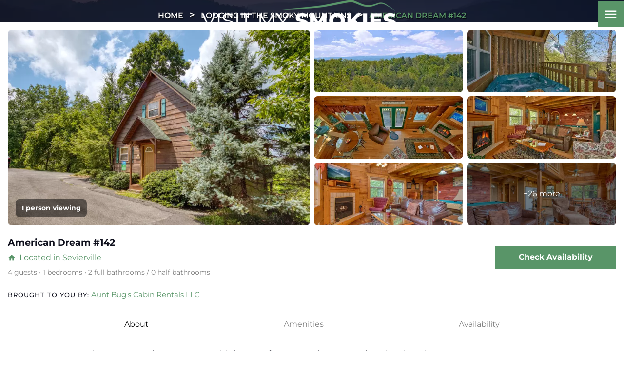

--- FILE ---
content_type: text/html; charset=utf-8
request_url: https://www.visitmysmokies.com/property-listings/american-dream-142/
body_size: 14318
content:
<!DOCTYPE html><html lang="en"><head><meta charset="utf-8"><title>American Dream #142 - 1 bedroom Cabin / Bungalow in Sevierville - Aunt Bug&apos;s Cabin Rentals LLC</title><link rel="canonical" href="https://www.visitmysmokies.com/property-listings/american-dream-142/"><link rel="prefetch" href="https://www.visitmysmokies.com"><style type="text/css">@font-face {font-family:Montserrat;font-style:normal;font-weight:100 900;src:url(/cf-fonts/v/montserrat/5.0.16/latin-ext/wght/normal.woff2);unicode-range:U+0100-02AF,U+0304,U+0308,U+0329,U+1E00-1E9F,U+1EF2-1EFF,U+2020,U+20A0-20AB,U+20AD-20CF,U+2113,U+2C60-2C7F,U+A720-A7FF;font-display:swap;}@font-face {font-family:Montserrat;font-style:normal;font-weight:100 900;src:url(/cf-fonts/v/montserrat/5.0.16/cyrillic/wght/normal.woff2);unicode-range:U+0301,U+0400-045F,U+0490-0491,U+04B0-04B1,U+2116;font-display:swap;}@font-face {font-family:Montserrat;font-style:normal;font-weight:100 900;src:url(/cf-fonts/v/montserrat/5.0.16/cyrillic-ext/wght/normal.woff2);unicode-range:U+0460-052F,U+1C80-1C88,U+20B4,U+2DE0-2DFF,U+A640-A69F,U+FE2E-FE2F;font-display:swap;}@font-face {font-family:Montserrat;font-style:normal;font-weight:100 900;src:url(/cf-fonts/v/montserrat/5.0.16/vietnamese/wght/normal.woff2);unicode-range:U+0102-0103,U+0110-0111,U+0128-0129,U+0168-0169,U+01A0-01A1,U+01AF-01B0,U+0300-0301,U+0303-0304,U+0308-0309,U+0323,U+0329,U+1EA0-1EF9,U+20AB;font-display:swap;}@font-face {font-family:Montserrat;font-style:normal;font-weight:100 900;src:url(/cf-fonts/v/montserrat/5.0.16/latin/wght/normal.woff2);unicode-range:U+0000-00FF,U+0131,U+0152-0153,U+02BB-02BC,U+02C6,U+02DA,U+02DC,U+0304,U+0308,U+0329,U+2000-206F,U+2074,U+20AC,U+2122,U+2191,U+2193,U+2212,U+2215,U+FEFF,U+FFFD;font-display:swap;}@font-face {font-family:Montserrat;font-style:italic;font-weight:100 900;src:url(/cf-fonts/v/montserrat/5.0.16/latin-ext/wght/italic.woff2);unicode-range:U+0100-02AF,U+0304,U+0308,U+0329,U+1E00-1E9F,U+1EF2-1EFF,U+2020,U+20A0-20AB,U+20AD-20CF,U+2113,U+2C60-2C7F,U+A720-A7FF;font-display:swap;}@font-face {font-family:Montserrat;font-style:italic;font-weight:100 900;src:url(/cf-fonts/v/montserrat/5.0.16/latin/wght/italic.woff2);unicode-range:U+0000-00FF,U+0131,U+0152-0153,U+02BB-02BC,U+02C6,U+02DA,U+02DC,U+0304,U+0308,U+0329,U+2000-206F,U+2074,U+20AC,U+2122,U+2191,U+2193,U+2212,U+2215,U+FEFF,U+FFFD;font-display:swap;}@font-face {font-family:Montserrat;font-style:italic;font-weight:100 900;src:url(/cf-fonts/v/montserrat/5.0.16/cyrillic/wght/italic.woff2);unicode-range:U+0301,U+0400-045F,U+0490-0491,U+04B0-04B1,U+2116;font-display:swap;}@font-face {font-family:Montserrat;font-style:italic;font-weight:100 900;src:url(/cf-fonts/v/montserrat/5.0.16/cyrillic-ext/wght/italic.woff2);unicode-range:U+0460-052F,U+1C80-1C88,U+20B4,U+2DE0-2DFF,U+A640-A69F,U+FE2E-FE2F;font-display:swap;}@font-face {font-family:Montserrat;font-style:italic;font-weight:100 900;src:url(/cf-fonts/v/montserrat/5.0.16/vietnamese/wght/italic.woff2);unicode-range:U+0102-0103,U+0110-0111,U+0128-0129,U+0168-0169,U+01A0-01A1,U+01AF-01B0,U+0300-0301,U+0303-0304,U+0308-0309,U+0323,U+0329,U+1EA0-1EF9,U+20AB;font-display:swap;}</style><link href="https://fonts.googleapis.com/icon?family=Material+Icons&amp;display=swap" rel="stylesheet"><script type="22a0d6dda01009f91db69c0f-text/javascript">function pmTrackEvents(action, category, label) {
  if (typeof gtag === 'function') {
    gtag('event', action, {
      event_category: category,
      event_label: label
    });
  } else {
    console.warn('gtag is not defined');
  }
}</script><script async src="https://www.googletagmanager.com/gtag/js?id=G-TYRDETDJZV" type="22a0d6dda01009f91db69c0f-text/javascript"></script><script type="22a0d6dda01009f91db69c0f-text/javascript">window.dataLayer = window.dataLayer || [];
  function gtag(){dataLayer.push(arguments);}
  gtag('js', new Date());

  gtag('config', 'G-TYRDETDJZV');</script><script type="22a0d6dda01009f91db69c0f-text/javascript">!function (g, s, q, r, d) {
    r = g[r] = g[r] || function () {
      (r.q = r.q || []).push(
        arguments)
    }; d = s.createElement(q); q = s.getElementsByTagName(q)[0];
    d.src = '//d1l6p2sc9645hc.cloudfront.net/tracker.js'; q.parentNode.
      insertBefore(d, q)
  }(window, document, 'script', '_gs');
  _gs('GSN-526654-K');</script><script type="22a0d6dda01009f91db69c0f-text/javascript">var _dcq = _dcq || [];
  var _dcs = _dcs || {};
  _dcs.account = '6436079';

  (function () {
    var dc = document.createElement('script');
    dc.type = 'text/javascript'; dc.async = true;
    dc.src = '//tag.getdrip.com/6436079.js';
    var s = document.getElementsByTagName('script')[0];
    s.parentNode.insertBefore(dc, s);
  })();</script><script type="22a0d6dda01009f91db69c0f-text/javascript">!function (f, b, e, v, n, t, s) {
    if (f.fbq) return; n = f.fbq = function () {
      n.callMethod ?
      n.callMethod.apply(n, arguments) : n.queue.push(arguments)
    };
    if (!f._fbq) f._fbq = n; n.push = n; n.loaded = !0; n.version = '2.0';
    n.queue = []; t = b.createElement(e); t.async = !0;
    t.src = v; s = b.getElementsByTagName(e)[0];
    s.parentNode.insertBefore(t, s)
  }(window, document, 'script',
    'https://connect.facebook.net/en_US/fbevents.js');
  fbq('init', '185148505723202');
  fbq('track', 'PageView');</script><noscript><img alt="facebook" height="1" width="1" style="display:none" src="https://www.facebook.com/tr?id=185148505723202&amp;ev=PageView&amp;noscript=1"></noscript><script type="22a0d6dda01009f91db69c0f-text/javascript">(function(){ var s = document.createElement('script'); var h = document.querySelector('head') || document.body; s.src = 'https://acsbapp.com/apps/app/dist/js/app.js'; s.async = true; s.onload = function(){ acsbJS.init({ statementLink : '', footerHtml : '', hideMobile : false, hideTrigger : false, disableBgProcess : false, language : 'en', position : 'left', leadColor : '#6c8933', triggerColor : '#6c8933', triggerRadius : '50%', triggerPositionX : 'right', triggerPositionY : 'bottom', triggerIcon : 'people', triggerSize : 'medium', triggerOffsetX : 20, triggerOffsetY : 20, mobile : { triggerSize : 'small', triggerPositionX : 'right', triggerPositionY : 'center', triggerOffsetX : 10, triggerOffsetY : 0, triggerRadius : '50%' } }); }; h.appendChild(s); })();</script><script type="22a0d6dda01009f91db69c0f-text/javascript">(function(w,d,t,r,u){var f,n,i;w[u]=w[u]||[],f=function(){var o={ti:"5549783"};o.q=w[u],w[u]=new UET(o),w[u].push("pageLoad")},n=d.createElement(t),n.src=r,n.async=1,n.onload=n.onreadystatechange=function(){var s=this.readyState;s&&s!=="loaded"&&s!=="complete"||(f(),n.onload=n.onreadystatechange=null)},i=d.getElementsByTagName(t)[0],i.parentNode.insertBefore(n,i)})(window,document,"script","//bat.bing.com/bat.js","uetq");</script><script src="https://cdn.debugbear.com/hHXpm1egNgEG.js" async type="22a0d6dda01009f91db69c0f-text/javascript"></script><script type="22a0d6dda01009f91db69c0f-text/javascript" async defer="defer" src="https://wvi.app/public/javascripts/185f6c23ebe0c87.js"></script><script async defer="defer" src="https://pagead2.googlesyndication.com/pagead/js/adsbygoogle.js" type="22a0d6dda01009f91db69c0f-text/javascript"></script><script async src="https://js.alpixtrack.com/alphpixel.js?cust=3824303-557-WBIR" type="22a0d6dda01009f91db69c0f-text/javascript"></script><meta name="p:domain_verify" content="766f31fcc80702cf74825f2de0acfeab"><meta name="google-site-verification" content="cr1H4T_4aLtxxlURsIcfImJ9pe8xm8kcpQuqkTJOj9Y"><meta name="google-site-verification" content="LCSbRZPcLGPuN0vHVfSK4AUOxlQqpID28MCpc-WZOR8"><script src="https://cdn.pagesense.io/js/imegonlinecom/534346e7437341dfaa164c14544fb16f.js" type="22a0d6dda01009f91db69c0f-text/javascript"></script><script type="22a0d6dda01009f91db69c0f-text/javascript">function trackOutboundLink(link, label) {

    try {
      _gaq.push(['_trackEvent', 'Outbound', 'Go To ', 'OB'.label, 1]);
    } catch (err) { }

    setTimeout(function () {
      window.open(link);
    }, 200);
  }</script><script type="22a0d6dda01009f91db69c0f-text/javascript">(function(){if(!window.chatbase||window.chatbase("getState")!=="initialized"){window.chatbase=(...arguments)=>{if(!window.chatbase.q){window.chatbase.q=[]}window.chatbase.q.push(arguments)};window.chatbase=new Proxy(window.chatbase,{get(target,prop){if(prop==="q"){return target.q}return(...args)=>target(prop,...args)}})}const onLoad=function(){const script=document.createElement("script");script.src="https://visitmysmokies.aiassistantchat.com/embed.min.js";script.id="elMggOJkDCo14tpgk6KCQ";script.domain="visitmysmokies.aiassistantchat.com";document.body.appendChild(script)};if(document.readyState==="complete"){onLoad()}else{window.addEventListener("load",onLoad)}})();</script><script src="https://capturetool.com/data/I5jACUHVJO.js" type="22a0d6dda01009f91db69c0f-text/javascript" charset="utf-8" async="async"></script><script type="22a0d6dda01009f91db69c0f-text/javascript">(function(w,d,s,l,i){w[l]=w[l]||[];w[l].push({'gtm.start':
new Date().getTime(),event:'gtm.js'});var f=d.getElementsByTagName(s)[0],
j=d.createElement(s),dl=l!='dataLayer'?'&l='+l:'';j.async=true;j.src=
'https://www.googletagmanager.com/gtm.js?id='+i+dl;f.parentNode.insertBefore(j,f);
})(window,document,'script','dataLayer','GTM-TZL42HS');</script><noscript><iframe src="https://www.googletagmanager.com/ns.html?id=GTM-TZL42HS" height="0" width="0" style="display:none;visibility:hidden"></iframe></noscript><script type="22a0d6dda01009f91db69c0f-text/javascript">(function() {
  var script = document.createElement('script');
  script.setAttribute('data-project-id', '94bf0b90-8b54-4c01-8bb6-ec5a554e7c3f');
  script.src = 'https://ingest.promptwatch.com/js/client.min.js';
  document.head.appendChild(script);
})();</script><script type="22a0d6dda01009f91db69c0f-text/javascript">!function () { if (window.t4hto4) console.log("WiserNotify pixel installed multiple time in this page"); else { window.t4hto4 = !0; var t = document, e = window, n = function () { var e = t.createElement("script"); e.type = "text/javascript", e.async = !0, e.src = "https://pt.wisernotify.com/pixel.js?ti=g84gkmf36scho", document.body.appendChild(e) }; "complete" === t.readyState ? n() : window.attachEvent ? e.attachEvent("onload", n) : e.addEventListener("load", n, !1) } }();</script><link href="https://fonts.googleapis.com/icon?family=Material+Icons&amp;display=swap" rel="stylesheet"><link rel="stylesheet" href="./style.css"><meta property="og:title" content="American Dream #142 - 1 bedroom Cabin / Bungalow in Sevierville - Aunt Bug&apos;s Cabin Rentals LLC"><meta property="og:type" content="website"><meta property="og:url" content="https://www.visitmysmokies.com/property-listings/american-dream-142/"><meta property="og:image" content="https://www.visitmysmokies.com/media/67883548b8a951f8cc01d419/xxlarge.webp"><meta property="og:image" content="https://www.visitmysmokies.com/media/67883548b8a951f8cc01d41a/original.webp"><meta property="og:image" content="https://www.visitmysmokies.com/media/67883548b8a951f8cc01d41b/original.webp"><meta property="og:image" content="https://www.visitmysmokies.com/media/67883549b8a951f8cc01d41c/original.webp"><meta property="og:image" content="https://www.visitmysmokies.com/media/67883549b8a951f8cc01d41d/original.webp"><meta property="og:image" content="https://www.visitmysmokies.com/media/67883549b8a951f8cc01d41e/xxlarge.webp"><meta property="og:image" content="https://www.visitmysmokies.com/media/6788354ab8a951f8cc01d41f/xlarge.webp"><meta property="og:image" content="https://www.visitmysmokies.com/media/6788354bb8a951f8cc01d420/xxlarge.webp"><meta property="og:image" content="https://www.visitmysmokies.com/media/6788354bb8a951f8cc01d421/original.webp"><meta property="og:image" content="https://www.visitmysmokies.com/media/6788354cb8a951f8cc01d422/xlarge.webp"><meta property="og:description" content="American Dream #142 is a 1 bedroom Cabin / Bungalow offered by Aunt Bug&apos;s Cabin Rentals LLC and located in Sevierville."><meta property="og:locale" content="en_US"><meta property="og:site_name" content="Visit My Smokies"><meta name="viewport" content="width=device-width,initial-scale=1"><script type="22a0d6dda01009f91db69c0f-text/javascript">let viewportMeta=document.head.querySelector('meta[name="viewport"]');if(!viewportMeta.content.match('maximum-scale')&&navigator.userAgent.match(/iPhone|iPad|iPod|iOS|mac/i)&&navigator.maxTouchPoints&&navigator.maxTouchPoints>1)viewportMeta.content+=',maximum-scale=1'</script><meta name="description" content="American Dream #142 is a 1 bedroom Cabin / Bungalow offered by Aunt Bug&apos;s Cabin Rentals LLC and located in Sevierville."><script type="application/ld+json">{"@context":"https://schema.org","@type":"BreadcrumbList","itemListElement":[{"@type":"ListItem","position":1,"item":{"@type":"WebPage","@id":"https://www.visitmysmokies.com/","name":"Home"}},{"@type":"ListItem","position":2,"item":{"@type":"WebPage","@id":"https://www.visitmysmokies.com/property-listings/american-dream-142/","name":"American Dream #142 - 1 bedroom Cabin / Bungalow in Sevierville - Aunt Bug's Cabin Rentals LLC"}}]}</script><script type="application/ld+json">{"@context":"https://schema.org","@type":["Product","Accommodation"],"name":"American Dream #142","description":"The beautiful private mountain view make this a great couples retreat and home away from home! Enjoy a game of pool, surfing the net on wifi, or a dip in your cabin's hot tub.","image":["https://www.visitmysmokies.com/media/67883548b8a951f8cc01d419/xxlarge.webp","https://www.visitmysmokies.com/media/67883548b8a951f8cc01d41a/original.webp","https://www.visitmysmokies.com/media/67883548b8a951f8cc01d41b/original.webp","https://www.visitmysmokies.com/media/67883549b8a951f8cc01d41c/original.webp","https://www.visitmysmokies.com/media/67883549b8a951f8cc01d41d/original.webp","https://www.visitmysmokies.com/media/67883549b8a951f8cc01d41e/xxlarge.webp","https://www.visitmysmokies.com/media/6788354ab8a951f8cc01d41f/xlarge.webp","https://www.visitmysmokies.com/media/6788354bb8a951f8cc01d420/xxlarge.webp","https://www.visitmysmokies.com/media/6788354bb8a951f8cc01d421/original.webp","https://www.visitmysmokies.com/media/6788354cb8a951f8cc01d422/xlarge.webp"],"aggregateRating":{"ratingCount":"0","reviewCount":"0","ratingValue":"NaN","@type":"AggregateRating"},"address":{"@type":"PostalAddress","addressCountry":"US","streetAddress":"1640 LAMONS LOOP RD","addressLocality":"Sevierville","addressRegion":"Tennessee","postalCode":"37876"},"geo":{"@type":"GeoCoordinates","latitude":"35.752461","longitude":"-83.495449"},"petsAllowed":true,"amenityFeature":[{"name":"combination tub/shower","value":"True"},{"name":"jetted tub","value":"True"},{"name":"queen","value":"True"},{"name":"shower","value":"True"},{"name":"toilet","value":"True"},{"name":"arboretum","value":"True"},{"name":"autumn foliage","value":"True"},{"name":"botanical garden","value":"True"},{"name":"caves","value":"True"},{"name":"churches","value":"True"},{"name":"cinemas","value":"True"},{"name":"festivals","value":"True"},{"name":"forests","value":"True"},{"name":"museums","value":"True"},{"name":"rain forests","value":"True"},{"name":"recreation center","value":"True"},{"name":"restaurants","value":"True"},{"name":"theme parks","value":"True"},{"name":"water parks","value":"True"},{"name":"waterfalls","value":"True"},{"name":"winery tours","value":"True"},{"name":"Dining","value":"True"},{"name":"Game Room","value":"True"},{"name":"Pool Table","value":"True"},{"name":"Satellite / Cable","value":"True"},{"name":"Television","value":"True"},{"name":"Air Conditioning","value":"True"},{"name":"Fireplace","value":"True"},{"name":"Heating","value":"True"},{"name":"Internet/Wifi","value":"True"},{"name":"Internet","value":"True"},{"name":"Linens Provided","value":"True"},{"name":"Living Room","value":"True"},{"name":"Parking","value":"True"},{"name":"Towels Provided","value":"True"},{"name":"Wifi","value":"True"},{"name":"Free Wifi","value":"True"},{"name":"Wifi Speed 250+ Mbps","value":"True"},{"name":"Shampoo & conditioner","value":"True"},{"name":"Coffee Maker","value":"True"},{"name":"Dishes & Utensils","value":"True"},{"name":"Dishwasher","value":"True"},{"name":"Kitchen","value":"True"},{"name":"Microwave","value":"True"},{"name":"Oven","value":"True"},{"name":"Refrigerator","value":"True"},{"name":"Stove","value":"True"},{"name":"Toaster","value":"True"},{"name":"Dishes & Utensils for Kids","value":"True"},{"name":"bird watching","value":"True"},{"name":"horseback riding","value":"True"},{"name":"scenic drives","value":"True"},{"name":"Mountain","value":"True"},{"name":"Mountain View","value":"True"},{"name":"Deck / Patio","value":"True"},{"name":"Outdoor Grill","value":"True"},{"name":"Hot Tub","value":"True"},{"name":"cycling","value":"True"},{"name":"equestrian events","value":"True"},{"name":"fishing","value":"True"},{"name":"fly fishing","value":"True"},{"name":"freshwater fishing","value":"True"},{"name":"Golf","value":"True"},{"name":"hiking","value":"True"},{"name":"hunting","value":"True"},{"name":"ice skating","value":"True"},{"name":"mountain biking","value":"True"},{"name":"mountain climbing","value":"True"},{"name":"mountaineering","value":"True"},{"name":"rafting","value":"True"},{"name":"skiing","value":"True"},{"name":"water tubing","value":"True"},{"name":"whitewater rafting","value":"True"},{"name":"children welcome","value":"True"},{"name":"non smoking only","value":"True"},{"name":"pets considered","value":"True"},{"name":"Minimum Age Limit for Renters","value":"True"},{"name":"flexible","value":"True"},{"name":"recommended","value":"True"},{"name":"Dining Area","value":"True"},{"name":"Dining Room","value":"True"},{"name":"Adventure","value":"True"},{"name":"Budget","value":"True"},{"name":"Family","value":"True"},{"name":"Romantic","value":"True"},{"name":"Spa","value":"True"},{"name":"Sports & Activities","value":"True"},{"name":"Tourist Attractions","value":"True"},{"name":"Outdoor lighting","value":"True"},{"name":"Deadbolt lock on entryway","value":"True"},{"name":"Smoke detectors","value":"True"},{"name":"Carbon monoxide detector","value":"True"},{"name":"Fire extinguisher","value":"True"},{"name":"Enhanced cleaning practices","value":"True"},{"name":"Clean with disinfectant","value":"True"},{"name":"No-contact check-in and check-out","value":"True"},{"name":"High touch surfaces cleaned with disinfectant","value":"True"},{"name":"Towels and bedding washed in water that's at least 60sC/140sF","value":"True"},{"name":"Follow industry association cleaning practices","value":"True"},{"name":"SafeHome (VRMA & VRHP)","value":"True"},{"name":"Full Kitchen","value":"True"},{"name":"Cookware","value":"True"},{"name":"Utensils","value":"True"},{"name":"Keurig Coffee Maker","value":"True"},{"name":"Mixer/Blender","value":"True"},{"name":"Dishes/Pots and Pans","value":"True"},{"name":"Keurig","value":"True"},{"name":"Central Air","value":"True"},{"name":"Linens","value":"True"},{"name":"Washer & Dryer","value":"True"},{"name":"Jacuzzi Tub","value":"True"},{"name":"Central Heat/Air","value":"True"},{"name":"Electric Fireplace","value":"True"},{"name":"Massage Table","value":"True"},{"name":"Nearby Grocery","value":"True"},{"name":"Outlet Shopping","value":"True"},{"name":"Pet Friendly","value":"True"},{"name":"Deck","value":"True"},{"name":"Charcoal Grill","value":"True"},{"name":"Telescope","value":"True"},{"name":"Home Theatre","value":"True"},{"name":"Cable TV","value":"True"},{"name":"DVD Player","value":"True"},{"name":"Wi-Fi","value":"True"}],"numberOfBedrooms":"1","numberOfFullBathrooms":"2"}</script><script type="application/ld+json">{"@context":"https://schema.org","@type":"BreadcrumbList","itemListElement":[{"@type":"ListItem","position":1,"item":{"@type":"WebPage","@id":"https://www.visitmysmokies.com/","name":"Home"}},{"@type":"ListItem","position":2,"item":{"@type":"WebPage","@id":"https://www.visitmysmokies.com/properties/","name":"Properties"}},{"@type":"ListItem","position":3,"item":{"@type":"WebPage","@id":"https://www.visitmysmokies.com/property-listings/american-dream-142/","name":"American Dream #142 - 1 bedroom Cabin / Bungalow in Sevierville - Aunt Bug's Cabin Rentals LLC"}}]}</script><link rel="icon" href="/favicon_6723b678ae61a17736a6c53c.png"></head><body><header class="site-header nav_sec" data-cid-84><div class="container"><div class="nav mobile"><a class="nav_brand" href="/"><img src="/media/6824cd54210ee24e77e33520/medium.webp" alt="Visit_My_Smokies_logo_Color" loading="eager" decoding="async" height="57" width="398" class="mob static-media" data-cid-85></a><a class="nav_toggle" role="button"><span class="menu icon material-icons material-symbols-outlined" data-cid-86>menu</span></a><div class="navigation_collapse"><ul class="nav_links"><li><a href="/" target="_self">Home</a></li><li class="menu-has-children"><a href="/where-to-stay/" target="_self">Stay</a><i class="material-icons" onclick="if (!window.__cfRLUnblockHandlers) return false; toggleSubMenu(this)" data-cf-modified-22a0d6dda01009f91db69c0f-="">chevron_right</i><div class="dropdown_menu"><ul><li><a class="childlink dropdown-item" href="/where-to-stay/cabins-chalets/" target>Cabin Rentals</a></li></ul><ul><li><a class="childlink dropdown-item" href="/where-to-stay/pigeon-forge-cabins/" target>Pigeon Forge Cabins</a></li></ul><ul><li><a class="childlink dropdown-item" href="/where-to-stay/gatinburg-cabins-chalets/" target>Gatlinburg Cabin Rentals</a></li></ul><ul><li><a class="childlink dropdown-item" href="/where-to-stay/sevierville-cabins/" target>Sevierville Cabins</a></li></ul><ul><li><a class="childlink dropdown-item" href="/where-to-stay/condos/" target>Condo Rentals</a></li></ul><ul><li><a class="childlink dropdown-item" href="/where-to-stay/bed-breakfasts/" target>Bed and Breakfasts</a></li></ul><ul><li><a class="childlink dropdown-item" href="/where-to-stay/campgrounds-rv/" target>Campgrounds and RV Parks</a></li></ul><ul><li><a class="childlink dropdown-item" href="/where-to-stay/campgrounds-rv/glamping/" target>Glamping in the Smokies</a></li></ul><ul><li><a class="childlink dropdown-item" href="/where-to-stay/reunions-groups/" target>Large Cabins for Groups</a></li></ul></div></li><li class="menu-has-children"><a href="/smoky-mountain-coupons/" target="_self">Save</a><i class="material-icons" onclick="if (!window.__cfRLUnblockHandlers) return false; toggleSubMenu(this)" data-cf-modified-22a0d6dda01009f91db69c0f-="">chevron_right</i><div class="dropdown_menu"><ul><li><a class="childlink dropdown-item" href="/smoky-mountain-coupons/" target>Coupons &amp; Discounts</a></li></ul><ul><li><a class="childlink dropdown-item" href="/smoky-mountain-specials-list/" target>Cabin Specials</a></li></ul></div></li><li class="menu-has-children"><a href="/what-to-do/" target="_self">Play</a><i class="material-icons" onclick="if (!window.__cfRLUnblockHandlers) return false; toggleSubMenu(this)" data-cf-modified-22a0d6dda01009f91db69c0f-="">chevron_right</i><div class="dropdown_menu"><ul><li><a class="childlink dropdown-item" href="/what-to-do/smoky-mountain-events/" target>Calendar of Events</a></li></ul><ul><li><a class="childlink dropdown-item" href="/what-to-do/attractions/" target>Attractions</a></li></ul><ul><li><a class="childlink dropdown-item" href="/what-to-do/shopping/" target>Shopping</a></li></ul><ul><li><a class="childlink dropdown-item" href="/what-to-do/dining/" target>Restaurants</a></li></ul><ul><li><a class="childlink dropdown-item" href="/what-to-do/arts-culture/" target>Arts and Crafts</a></li></ul><ul><li><a class="childlink dropdown-item" href="/weddings/" target>Weddings &amp; Romance</a></li></ul><ul><li><a class="childlink dropdown-item" href="/smoky-mountain-weather-forecasts/" target>Smoky Mountain Weather</a></li></ul></div></li><li class="menu-has-children"><a href="/area-information/" target="_self">Places To Go</a><i class="material-icons" onclick="if (!window.__cfRLUnblockHandlers) return false; toggleSubMenu(this)" data-cf-modified-22a0d6dda01009f91db69c0f-="">chevron_right</i><div class="dropdown_menu"><ul><li><a class="childlink dropdown-item" href="/area-information/gatlinburg/" target>Gatlinburg</a></li></ul><ul><li><a class="childlink dropdown-item" href="/area-information/pigeon-forge/" target>Pigeon Forge</a></li></ul><ul><li><a class="childlink dropdown-item" href="/area-information/smoky-mountains/" target>The National Park</a></li></ul><ul><li><a class="childlink dropdown-item" href="/area-information/sevierville/" target>Sevierville</a></li></ul><ul><li><a class="childlink dropdown-item" href="/area-information/wears-valley/" target>Wears Valley</a></li></ul><ul><li><a class="childlink dropdown-item" href="/area-information/douglas-lake-tn/" target>Douglas Lake</a></li></ul><ul><li><a class="childlink dropdown-item" href="/area-information/sevier-county-tennessee/" target>Sevier County</a></li></ul><ul><li><a class="childlink dropdown-item" href="/area-information/maps-transportation/" target>Maps &amp; Transportation</a></li></ul><ul><li><a class="childlink dropdown-item" href="/smoky-mountains-photos/" target>Smoky Mountain Photos</a></li></ul></div></li><li><a href="/insiders-view/" target="_self">Insider&apos;s View</a></li><li><a href="/blog/" target="_self">Travel Tips</a></li></ul></div></div><div class="nav desktop"><a class="nav_brand" href="/"><img src="/media/6824cd54210ee24e77e33520/medium.webp" alt="Visit_My_Smokies_logo_Color" loading="eager" decoding="async" height="57" width="398" class="web static-media" data-cid-87></a><div class="menu-collapse closed"><i class="material-icons">menu</i></div></div></div><div class="menu-open"><div class="bg"><div id="image-placeholder"></div></div><div class="overlay"></div><div class="container"><div class="menu-parts"><div class="left"><ul class="nav_links right"><li><a href="/" target="_self">Home</a><div class="menu-image"><img src="/media/670d3822fb91998b7bda2ee3/xlarge.webp" alt="wildflowers in the smokies" loading="lazy" decoding="async" height="1066" width="1599" class="main_img static-media" data-cid-88></div></li><li class="menu-has-children"><a href="/where-to-stay/" target="_self">Stay</a><div class="menu-image"><img src="/media/67076f24fb91998b7bda269d/xlarge.webp" alt="breakfast in bed" loading="lazy" decoding="async" height="1067" width="1600" class="main_img static-media" data-cid-89></div><i class="material-icons" onclick="if (!window.__cfRLUnblockHandlers) return false; toggleSubMenu(this)" data-cf-modified-22a0d6dda01009f91db69c0f-="">chevron_right</i><div class="dropdown_menu"><ul><li><a class="childlink dropdown-item" href="/where-to-stay/cabins-chalets/" target>Cabin Rentals</a></li><li><a class="childlink dropdown-item" href="/where-to-stay/pigeon-forge-cabins/" target>Pigeon Forge Cabins</a></li><li><a class="childlink dropdown-item" href="/where-to-stay/gatinburg-cabins-chalets/" target>Gatlinburg Cabin Rentals</a></li><li><a class="childlink dropdown-item" href="/where-to-stay/sevierville-cabins/" target>Sevierville Cabins</a></li><li><a class="childlink dropdown-item" href="/where-to-stay/condos/" target>Condo Rentals</a></li><li><a class="childlink dropdown-item" href="/where-to-stay/bed-breakfasts/" target>Bed and Breakfasts</a></li><li><a class="childlink dropdown-item" href="/where-to-stay/campgrounds-rv/" target>Campgrounds and RV Parks</a></li><li><a class="childlink dropdown-item" href="/where-to-stay/campgrounds-rv/glamping/" target>Glamping in the Smokies</a></li><li><a class="childlink dropdown-item" href="/where-to-stay/reunions-groups/" target>Large Cabins for Groups</a></li></ul></div></li><li class="menu-has-children"><a href="/smoky-mountain-coupons/" target="_self">Save</a><div class="menu-image"><img src="/media/670d8840fb91998b7bda30c2/xlarge.webp" alt="family browses internet" loading="lazy" decoding="async" height="1071" width="1600" class="main_img static-media" data-cid-90></div><i class="material-icons" onclick="if (!window.__cfRLUnblockHandlers) return false; toggleSubMenu(this)" data-cf-modified-22a0d6dda01009f91db69c0f-="">chevron_right</i><div class="dropdown_menu"><ul><li><a class="childlink dropdown-item" href="/smoky-mountain-coupons/" target>Coupons &amp; Discounts</a></li><li><a class="childlink dropdown-item" href="/smoky-mountain-specials-list/" target>Cabin Specials</a></li></ul></div></li><li class="menu-has-children"><a href="/what-to-do/" target="_self">Play</a><div class="menu-image"><img src="/media/67095696fb91998b7bda2922/xlarge.webp" alt="downtown Gatlinburg" loading="lazy" decoding="async" height="1065" width="1599" class="main_img static-media" data-cid-91></div><i class="material-icons" onclick="if (!window.__cfRLUnblockHandlers) return false; toggleSubMenu(this)" data-cf-modified-22a0d6dda01009f91db69c0f-="">chevron_right</i><div class="dropdown_menu"><ul><li><a class="childlink dropdown-item" href="/what-to-do/smoky-mountain-events/" target>Calendar of Events</a></li><li><a class="childlink dropdown-item" href="/what-to-do/attractions/" target>Attractions</a></li><li><a class="childlink dropdown-item" href="/what-to-do/shopping/" target>Shopping</a></li><li><a class="childlink dropdown-item" href="/what-to-do/dining/" target>Restaurants</a></li><li><a class="childlink dropdown-item" href="/what-to-do/arts-culture/" target>Arts and Crafts</a></li><li><a class="childlink dropdown-item" href="/weddings/" target>Weddings &amp; Romance</a></li><li><a class="childlink dropdown-item" href="/smoky-mountain-weather-forecasts/" target>Smoky Mountain Weather</a></li></ul></div></li><li class="menu-has-children"><a href="/area-information/" target="_self">Places To Go</a><div class="menu-image"><img src="/media/67094111fb91998b7bda28e6/xlarge.webp" alt="woman relaxes by waterfall" loading="lazy" decoding="async" height="1067" width="1599" class="main_img static-media" data-cid-92></div><i class="material-icons" onclick="if (!window.__cfRLUnblockHandlers) return false; toggleSubMenu(this)" data-cf-modified-22a0d6dda01009f91db69c0f-="">chevron_right</i><div class="dropdown_menu"><ul><li><a class="childlink dropdown-item" href="/area-information/gatlinburg/" target="_self">Gatlinburg</a></li><li><a class="childlink dropdown-item" href="/area-information/pigeon-forge/" target="_self">Pigeon Forge</a></li><li><a class="childlink dropdown-item" href="/area-information/smoky-mountains/" target="_self">The National Park</a></li><li><a class="childlink dropdown-item" href="/area-information/sevierville/" target="_self">Sevierville</a></li><li><a class="childlink dropdown-item" href="/area-information/wears-valley/" target="_self">Wears Valley</a></li><li><a class="childlink dropdown-item" href="/area-information/douglas-lake-tn/" target="_self">Douglas Lake</a></li><li><a class="childlink dropdown-item" href="/area-information/sevier-county-tennessee/" target="_self">Sevier County</a></li><li><a class="childlink dropdown-item" href="/area-information/maps-transportation/" target="_self">Maps &amp; Transportation</a></li><li><a class="childlink dropdown-item" href="/smoky-mountains-photos/" target="_self">Smoky Mountain Photos</a></li></ul></div></li><li><a href="/insiders-view/" target="_self">Insider&apos;s View</a><div class="menu-image"><img src="/media/67095912fb91998b7bda2936/original.webp" alt="family enjoys view of the smokies" loading="lazy" decoding="async" height="1066" width="1599" class="main_img static-media" data-cid-93></div></li><li><a href="/blog/" target="_self">Travel Tips</a><div class="menu-image"><img src="/media/67094e61fb91998b7bda28f8/xlarge.webp" alt="woman enjoying Smokies view" loading="lazy" decoding="async" height="1066" width="1599" class="main_img static-media" data-cid-94></div></li></ul></div></div></div></div><script type="22a0d6dda01009f91db69c0f-text/javascript">window.toggleMenu = () => {
    var x = document.querySelector('.navigation_collapse');
    var body = document.body; // Reference to the body tag
    var menuIcon = document.querySelector(".nav_toggle .menu.icon");

    // Toggle the navigation menu visibility
    x.style.display = (x.style.display === "none" || x.style.display === "") ? "block" : "none";

    // Update the menu icon
    menuIcon.innerHTML = (x.style.display === "none" || x.style.display === "") ? "menu" : "close";

    // Add or remove the menu_show class on the body tag
    if (x.style.display === "block") {
        body.classList.add('menu_show'); // Add class when menu is open
    } else {
        body.classList.remove('menu_show'); // Remove class when menu is closed
        closeAllDropdowns();
    }
};

const toggle = document.querySelector(".nav_toggle .menu.icon")
if (toggle) {
    toggle.addEventListener("click", toggleMenu)
}

window.toggleSubMenu = function (item) {
    // Get the parent menu item
    const menuItem = item.parentNode;

    // Check if the clicked submenu is already open
    const isOpen = menuItem.classList.contains('open-nav');

    // Close all other submenus
    const allSubMenus = document.querySelectorAll('.open-nav');
    allSubMenus.forEach(subMenu => {
        // Remove 'open-nav' class from the submenu
        subMenu.classList.remove('open-nav');

        // Change the icon back to 'chevron_right'
        const icon = subMenu.querySelector('.material-icons');
        if (icon) {
            icon.innerHTML = "chevron_right"; // Reset icon
        }
    });

    // If it was not open, open it; otherwise, keep it closed
    if (!isOpen) {
        menuItem.classList.add('open-nav');
        item.innerHTML = "expand_more";
    } else {
        item.innerHTML = "chevron_right";
    }
}

// Function to close all dropdowns
function closeAllDropdowns() {
    let allDropdowns = document.querySelectorAll('.nav_links .menu-has-children ');
    allDropdowns.forEach((dropdown) => {
        //dropdown.querySelector('.dropdown_menu').style.display = "none";
        dropdown.classList.remove('open-nav');
        dropdown.querySelector('.material-icons').innerHTML = "chevron_right"; // Reset the icon
    });
}

const currentUrl = window.location.origin + window.location.pathname; // Get current URL

// Loop through all menu links and check if they match the current URL
document.querySelectorAll('.nav_links a').forEach(link => {
    const parentLi = link.closest('li a');

    if (link.href === currentUrl) {
        link.classList.add('active');
        parentLi.classList.add('active'); // Add active to the parent li

        // If the link is inside a dropdown, open it
        const dropdownMenu = parentLi.querySelector('.dropdown_menu');
        if (dropdownMenu) parentLi.classList.add('open-nav');
    }
});

// Check if any child inside the dropdown has 'active' class and add it to the parent li
document.querySelectorAll('.nav_links li').forEach(parentLi => {
    if (parentLi.querySelector('.dropdown_menu .active')) {
        parentLi.classList.add('active');
    }
});

window.addEventListener('resize', () => {
    document.querySelector('.navigation_collapse').style.display = (window.innerWidth > 991) ? "flex" : "none";
    document.querySelector(".nav_toggle .menu.icon").innerHTML = "menu";
})


document.querySelector('.menu-collapse').addEventListener('click', function () {
    const menu = document.querySelector('.menu-open');
    const icon = this.querySelector('i.material-icons');

    if (menu.classList.contains('open')) {
        menu.classList.remove('open');
        this.classList.add('closed');
        icon.textContent = 'menu'; // Switch back to menu icon
    } else {
        menu.classList.add('open');
        this.classList.remove('closed');
        icon.textContent = 'close'; // Switch to close icon
    }
});


const siteHeader = document.querySelector('.site-header');

if (document.querySelector('.interior.no-header')) {
    siteHeader.classList.add('header-sticky');
} else {
    window.addEventListener('scroll', () => {
        siteHeader.classList.toggle('header-sticky', window.scrollY > 0);
    });
}


// Select all top-level menu items excluding items inside .dropdown-menu
const menuItems = document.querySelectorAll('ul.nav_links > li:not(.dropdown-menu li)');

const imagePlaceholder = document.getElementById('image-placeholder');
let currentImage = null;
let hideTimeout; // Timeout for hiding content

// Function to show the image and apply transition
function showImage(imageSrc) {
    if (currentImage !== imageSrc) {
        currentImage = imageSrc;
        imagePlaceholder.innerHTML = '';
        const img = document.createElement('img');
        img.src = imageSrc;
        img.style.maxWidth = '100%';
        img.style.maxHeight = '100%';
        img.style.opacity = '0';
        img.style.transform = 'translateY(-10px)';
        img.style.transition = 'opacity 0.2s ease, transform 0.2s ease'; // Reduced transition time
        img.addEventListener('load', function () {
            imagePlaceholder.appendChild(img);
            // Apply transition immediately
            requestAnimationFrame(() => {
                img.style.opacity = '1';
                img.style.transform = 'translateY(0)';
            });
        });
    }
}


// Function to hide the image
function hideImage() {
    const img = imagePlaceholder.querySelector('img');
    if (img) {
        img.style.opacity = '0';
        img.style.transform = 'translateY(-20px)';
        setTimeout(() => {
            imagePlaceholder.innerHTML = '';
            currentImage = null;
        }, 1000);
    }
}

// Add hover event listeners to each top-level menu item (excluding those inside .dropdown-menu)
menuItems.forEach(item => {
    const imageElement = item.querySelector('.menu-image img');

    // Show the content on hover
    item.addEventListener('mouseenter', function () {
        clearTimeout(hideTimeout);
        if (imageElement && imageElement.src) {
            showImage(imageElement.src);
        }
    });

    // Delay hiding the content when leaving the item
    item.addEventListener('mouseleave', function () {
        hideTimeout = setTimeout(() => {
            if (!item.matches(':hover') && !imagePlaceholder.matches(':hover')) {
                hideImage();
            }
        }, 1000);
    });


    // Prevent disappearing when hovering over the image
    imagePlaceholder.addEventListener('mouseenter', function () {
        clearTimeout(hideTimeout);
    });

    imagePlaceholder.addEventListener('mouseleave', function () {
        hideTimeout = setTimeout(() => {
            hideImage();
        }, 1000);
    });
});</script></header><div class="page-body"><div class="header-block"><div class="site-hero inner_head" data-cid-1><div class="overlay"></div><img src="/media/677d49702832fdcf7efd1723/xlarge.webp" alt="foggy smoky mountains" loading="lazy" decoding="async" height="447" width="1599" autoplay="true" muted="true" loop="true" class="static-media" data-cid-2><div class="head_cap"><div class="container"><h1>American Dream #142 - 1 bedroom Cabin / Bungalow in Sevierville - Aunt Bug&apos;s Cabin Rentals LLC</h1><ul class="site-breadcrumb breadcrum" data-cid-3><li><a href="/">Home</a></li><li><a href="/where-to-stay/">Lodging in the Smoky Mountains</a></li><li>American Dream #142</li></ul></div></div></div></div><div class="property-listing-page"><div class="rezemotion-property-images with-view-count" unit-id="1660-69302" show-view-count="true" data-cid-4><div class="image-grid"><div class="image" onclick="if (!window.__cfRLUnblockHandlers) return false; showRezEmotionPropertyImagesDialog(event, 0)" data-cf-modified-22a0d6dda01009f91db69c0f-=""><img src="/media/67883548b8a951f8cc01d419/large.webp" alt="Property image, Exterior, of American Dream #142" loading="lazy" decoding="async" height="533" width="800" class="static-media" data-cid-5><div class="more-button" onclick="if (!window.__cfRLUnblockHandlers) return false; showRezEmotionPropertyImagesDialog(event, 0)" data-cf-modified-22a0d6dda01009f91db69c0f-="">View 32 images</div><div class="view-count" style="display:none"></div></div><div class="image" onclick="if (!window.__cfRLUnblockHandlers) return false; showRezEmotionPropertyImagesDialog(event, 1)" data-cf-modified-22a0d6dda01009f91db69c0f-=""><img src="/media/67883548b8a951f8cc01d41a/medium.webp" alt="Property image, Exterior, of American Dream #142" loading="lazy" decoding="async" height="266" width="399" class="static-media" data-cid-6></div><div class="image" onclick="if (!window.__cfRLUnblockHandlers) return false; showRezEmotionPropertyImagesDialog(event, 2)" data-cf-modified-22a0d6dda01009f91db69c0f-=""><img src="/media/67883548b8a951f8cc01d41b/medium.webp" alt="Property image, Exterior, of American Dream #142" loading="lazy" decoding="async" height="266" width="399" class="static-media" data-cid-7></div><div class="image" onclick="if (!window.__cfRLUnblockHandlers) return false; showRezEmotionPropertyImagesDialog(event, 3)" data-cf-modified-22a0d6dda01009f91db69c0f-=""><img src="/media/67883549b8a951f8cc01d41c/medium.webp" alt="Property image, Exterior, of American Dream #142" loading="lazy" decoding="async" height="266" width="399" class="static-media" data-cid-8><div class="more-scrim small">+29 more</div></div><div class="image" onclick="if (!window.__cfRLUnblockHandlers) return false; showRezEmotionPropertyImagesDialog(event, 4)" data-cf-modified-22a0d6dda01009f91db69c0f-=""><img src="/media/67883549b8a951f8cc01d41d/medium.webp" alt="Property image, Exterior, of American Dream #142" loading="lazy" decoding="async" height="266" width="399" class="static-media" data-cid-9></div><div class="image" onclick="if (!window.__cfRLUnblockHandlers) return false; showRezEmotionPropertyImagesDialog(event, 5)" data-cf-modified-22a0d6dda01009f91db69c0f-=""><img src="/media/67883549b8a951f8cc01d41e/medium.webp" alt="Property image, Exterior, of American Dream #142" loading="lazy" decoding="async" height="266" width="399" class="static-media" data-cid-10></div><div class="image" onclick="if (!window.__cfRLUnblockHandlers) return false; showRezEmotionPropertyImagesDialog(event, 6)" data-cf-modified-22a0d6dda01009f91db69c0f-=""><img src="/media/6788354ab8a951f8cc01d41f/medium.webp" alt="Property image, Exterior, of American Dream #142" loading="lazy" decoding="async" height="267" width="400" class="static-media" data-cid-11><div class="more-scrim">+26 more</div></div></div><div class="images-dialog"><div class="scrim" onclick="if (!window.__cfRLUnblockHandlers) return false; hideRezEmotionPropertyImagesDialog(event)" data-cf-modified-22a0d6dda01009f91db69c0f-=""></div><div class="dialog"><div class="top-bar"><div class="close-button" onclick="if (!window.__cfRLUnblockHandlers) return false; hideRezEmotionPropertyImagesDialog(event)" data-cf-modified-22a0d6dda01009f91db69c0f-=""><i class="material-icons">close</i></div></div><div class="images"><div class="image"><img src="/media/67883548b8a951f8cc01d419/large.webp" alt="Property image, Exterior, of American Dream #142" loading="lazy" decoding="async" height="533" width="800" onclick="if (!window.__cfRLUnblockHandlers) return false; showRezEmotionPropertyImagesSlider(event, 0)" class="static-media" data-cid-12 data-cf-modified-22a0d6dda01009f91db69c0f-=""></div><div class="image"><img src="/media/67883548b8a951f8cc01d41a/large.webp" alt="Property image, Exterior, of American Dream #142" loading="lazy" decoding="async" height="533" width="799" onclick="if (!window.__cfRLUnblockHandlers) return false; showRezEmotionPropertyImagesSlider(event, 1)" class="static-media" data-cid-13 data-cf-modified-22a0d6dda01009f91db69c0f-=""></div><div class="image"><img src="/media/67883548b8a951f8cc01d41b/large.webp" alt="Property image, Exterior, of American Dream #142" loading="lazy" decoding="async" height="533" width="799" onclick="if (!window.__cfRLUnblockHandlers) return false; showRezEmotionPropertyImagesSlider(event, 2)" class="static-media" data-cid-14 data-cf-modified-22a0d6dda01009f91db69c0f-=""></div><div class="image"><img src="/media/67883549b8a951f8cc01d41c/large.webp" alt="Property image, Exterior, of American Dream #142" loading="lazy" decoding="async" height="533" width="799" onclick="if (!window.__cfRLUnblockHandlers) return false; showRezEmotionPropertyImagesSlider(event, 3)" class="static-media" data-cid-15 data-cf-modified-22a0d6dda01009f91db69c0f-=""></div><div class="image"><img src="/media/67883549b8a951f8cc01d41d/large.webp" alt="Property image, Exterior, of American Dream #142" loading="lazy" decoding="async" height="533" width="799" onclick="if (!window.__cfRLUnblockHandlers) return false; showRezEmotionPropertyImagesSlider(event, 4)" class="static-media" data-cid-16 data-cf-modified-22a0d6dda01009f91db69c0f-=""></div><div class="image"><img src="/media/67883549b8a951f8cc01d41e/large.webp" alt="Property image, Exterior, of American Dream #142" loading="lazy" decoding="async" height="533" width="799" onclick="if (!window.__cfRLUnblockHandlers) return false; showRezEmotionPropertyImagesSlider(event, 5)" class="static-media" data-cid-17 data-cf-modified-22a0d6dda01009f91db69c0f-=""></div><div class="image"><img src="/media/6788354ab8a951f8cc01d41f/large.webp" alt="Property image, Exterior, of American Dream #142" loading="lazy" decoding="async" height="534" width="799" onclick="if (!window.__cfRLUnblockHandlers) return false; showRezEmotionPropertyImagesSlider(event, 6)" class="static-media" data-cid-18 data-cf-modified-22a0d6dda01009f91db69c0f-=""></div><div class="image"><img src="/media/6788354bb8a951f8cc01d420/large.webp" alt="Property image, Exterior, of American Dream #142" loading="lazy" decoding="async" height="534" width="799" onclick="if (!window.__cfRLUnblockHandlers) return false; showRezEmotionPropertyImagesSlider(event, 7)" class="static-media" data-cid-19 data-cf-modified-22a0d6dda01009f91db69c0f-=""></div><div class="image"><img src="/media/6788354bb8a951f8cc01d421/large.webp" alt="Property image, Exterior, of American Dream #142" loading="lazy" decoding="async" height="533" width="799" onclick="if (!window.__cfRLUnblockHandlers) return false; showRezEmotionPropertyImagesSlider(event, 8)" class="static-media" data-cid-20 data-cf-modified-22a0d6dda01009f91db69c0f-=""></div><div class="image"><img src="/media/6788354cb8a951f8cc01d422/large.webp" alt="Property image, Exterior, of American Dream #142" loading="lazy" decoding="async" height="533" width="799" onclick="if (!window.__cfRLUnblockHandlers) return false; showRezEmotionPropertyImagesSlider(event, 9)" class="static-media" data-cid-21 data-cf-modified-22a0d6dda01009f91db69c0f-=""></div><div class="image"><img src="/media/6788354db8a951f8cc01d423/large.webp" alt="Property image, Exterior, of American Dream #142" loading="lazy" decoding="async" height="533" width="799" onclick="if (!window.__cfRLUnblockHandlers) return false; showRezEmotionPropertyImagesSlider(event, 10)" class="static-media" data-cid-22 data-cf-modified-22a0d6dda01009f91db69c0f-=""></div><div class="image"><img src="/media/6788354eb8a951f8cc01d424/large.webp" alt="Property image, Exterior, of American Dream #142" loading="lazy" decoding="async" height="533" width="800" onclick="if (!window.__cfRLUnblockHandlers) return false; showRezEmotionPropertyImagesSlider(event, 11)" class="static-media" data-cid-23 data-cf-modified-22a0d6dda01009f91db69c0f-=""></div><div class="image"><img src="/media/6788354fb8a951f8cc01d425/large.webp" alt="Property image, Exterior, of American Dream #142" loading="lazy" decoding="async" height="532" width="799" onclick="if (!window.__cfRLUnblockHandlers) return false; showRezEmotionPropertyImagesSlider(event, 12)" class="static-media" data-cid-24 data-cf-modified-22a0d6dda01009f91db69c0f-=""></div><div class="image"><img src="/media/6788354fb8a951f8cc01d426/large.webp" alt="Property image, Exterior, of American Dream #142" loading="lazy" decoding="async" height="533" width="799" onclick="if (!window.__cfRLUnblockHandlers) return false; showRezEmotionPropertyImagesSlider(event, 13)" class="static-media" data-cid-25 data-cf-modified-22a0d6dda01009f91db69c0f-=""></div><div class="image"><img src="/media/67883550b8a951f8cc01d427/large.webp" alt="Property image, Exterior, of American Dream #142" loading="lazy" decoding="async" height="533" width="799" onclick="if (!window.__cfRLUnblockHandlers) return false; showRezEmotionPropertyImagesSlider(event, 14)" class="static-media" data-cid-26 data-cf-modified-22a0d6dda01009f91db69c0f-=""></div><div class="image"><img src="/media/67883551b8a951f8cc01d428/large.webp" alt="Property image, Exterior, of American Dream #142" loading="lazy" decoding="async" height="533" width="799" onclick="if (!window.__cfRLUnblockHandlers) return false; showRezEmotionPropertyImagesSlider(event, 15)" class="static-media" data-cid-27 data-cf-modified-22a0d6dda01009f91db69c0f-=""></div><div class="image"><img src="/media/67883551b8a951f8cc01d429/large.webp" alt="Property image, Exterior, of American Dream #142" loading="lazy" decoding="async" height="533" width="799" onclick="if (!window.__cfRLUnblockHandlers) return false; showRezEmotionPropertyImagesSlider(event, 16)" class="static-media" data-cid-28 data-cf-modified-22a0d6dda01009f91db69c0f-=""></div><div class="image"><img src="/media/67883551b8a951f8cc01d42a/large.webp" alt="Property image, Exterior, of American Dream #142" loading="lazy" decoding="async" height="533" width="799" onclick="if (!window.__cfRLUnblockHandlers) return false; showRezEmotionPropertyImagesSlider(event, 17)" class="static-media" data-cid-29 data-cf-modified-22a0d6dda01009f91db69c0f-=""></div><div class="image"><img src="/media/67883552b8a951f8cc01d42b/large.webp" alt="Property image, Exterior, of American Dream #142" loading="lazy" decoding="async" height="533" width="799" onclick="if (!window.__cfRLUnblockHandlers) return false; showRezEmotionPropertyImagesSlider(event, 18)" class="static-media" data-cid-30 data-cf-modified-22a0d6dda01009f91db69c0f-=""></div><div class="image"><img src="/media/67883552b8a951f8cc01d42c/large.webp" alt="Property image, Exterior, of American Dream #142" loading="lazy" decoding="async" height="533" width="799" onclick="if (!window.__cfRLUnblockHandlers) return false; showRezEmotionPropertyImagesSlider(event, 19)" class="static-media" data-cid-31 data-cf-modified-22a0d6dda01009f91db69c0f-=""></div><div class="image"><img src="/media/67883552b8a951f8cc01d42d/large.webp" alt="Property image, Exterior, of American Dream #142" loading="lazy" decoding="async" height="534" width="799" onclick="if (!window.__cfRLUnblockHandlers) return false; showRezEmotionPropertyImagesSlider(event, 20)" class="static-media" data-cid-32 data-cf-modified-22a0d6dda01009f91db69c0f-=""></div><div class="image"><img src="/media/67883553b8a951f8cc01d42e/large.webp" alt="Property image, Exterior, of American Dream #142" loading="lazy" decoding="async" height="532" width="799" onclick="if (!window.__cfRLUnblockHandlers) return false; showRezEmotionPropertyImagesSlider(event, 21)" class="static-media" data-cid-33 data-cf-modified-22a0d6dda01009f91db69c0f-=""></div><div class="image"><img src="/media/67883554b8a951f8cc01d42f/large.webp" alt="Property image, Exterior, of American Dream #142" loading="lazy" decoding="async" height="534" width="800" onclick="if (!window.__cfRLUnblockHandlers) return false; showRezEmotionPropertyImagesSlider(event, 22)" class="static-media" data-cid-34 data-cf-modified-22a0d6dda01009f91db69c0f-=""></div><div class="image"><img src="/media/67883555b8a951f8cc01d430/large.webp" alt="Property image, Exterior, of American Dream #142" loading="lazy" decoding="async" height="533" width="800" onclick="if (!window.__cfRLUnblockHandlers) return false; showRezEmotionPropertyImagesSlider(event, 23)" class="static-media" data-cid-35 data-cf-modified-22a0d6dda01009f91db69c0f-=""></div><div class="image"><img src="/media/67883556b8a951f8cc01d431/large.webp" alt="Property image, Exterior, of American Dream #142" loading="lazy" decoding="async" height="532" width="799" onclick="if (!window.__cfRLUnblockHandlers) return false; showRezEmotionPropertyImagesSlider(event, 24)" class="static-media" data-cid-36 data-cf-modified-22a0d6dda01009f91db69c0f-=""></div><div class="image"><img src="/media/67883556b8a951f8cc01d432/large.webp" alt="Property image, Exterior, of American Dream #142" loading="lazy" decoding="async" height="533" width="799" onclick="if (!window.__cfRLUnblockHandlers) return false; showRezEmotionPropertyImagesSlider(event, 25)" class="static-media" data-cid-37 data-cf-modified-22a0d6dda01009f91db69c0f-=""></div><div class="image"><img src="/media/67883558b8a951f8cc01d433/large.webp" alt="Property image, Exterior, of American Dream #142" loading="lazy" decoding="async" height="533" width="800" onclick="if (!window.__cfRLUnblockHandlers) return false; showRezEmotionPropertyImagesSlider(event, 26)" class="static-media" data-cid-38 data-cf-modified-22a0d6dda01009f91db69c0f-=""></div><div class="image"><img src="/media/67883558b8a951f8cc01d434/large.webp" alt="Property image, Exterior, of American Dream #142" loading="lazy" decoding="async" height="533" width="799" onclick="if (!window.__cfRLUnblockHandlers) return false; showRezEmotionPropertyImagesSlider(event, 27)" class="static-media" data-cid-39 data-cf-modified-22a0d6dda01009f91db69c0f-=""></div><div class="image"><img src="/media/67883559b8a951f8cc01d435/large.webp" alt="Property image, Exterior, of American Dream #142" loading="lazy" decoding="async" height="533" width="799" onclick="if (!window.__cfRLUnblockHandlers) return false; showRezEmotionPropertyImagesSlider(event, 28)" class="static-media" data-cid-40 data-cf-modified-22a0d6dda01009f91db69c0f-=""></div><div class="image"><img src="/media/67883559b8a951f8cc01d436/large.webp" alt="Property image, Exterior, of American Dream #142" loading="lazy" decoding="async" height="533" width="800" onclick="if (!window.__cfRLUnblockHandlers) return false; showRezEmotionPropertyImagesSlider(event, 29)" class="static-media" data-cid-41 data-cf-modified-22a0d6dda01009f91db69c0f-=""></div><div class="image"><img src="/media/6848c545e6dcc5a6f27b0493/large.webp" alt="Property image, Exterior, of American Dream #142" loading="lazy" decoding="async" height="420" width="798" onclick="if (!window.__cfRLUnblockHandlers) return false; showRezEmotionPropertyImagesSlider(event, 30)" class="static-media" data-cid-42 data-cf-modified-22a0d6dda01009f91db69c0f-=""></div><div class="image"><img src="/media/67883559b8a951f8cc01d437/large.webp" alt="Property image, Exterior, of American Dream #142" loading="lazy" decoding="async" height="807" width="800" onclick="if (!window.__cfRLUnblockHandlers) return false; showRezEmotionPropertyImagesSlider(event, 31)" class="static-media" data-cid-43 data-cf-modified-22a0d6dda01009f91db69c0f-=""></div><div class="image"><img src="/media/6871bfc64eb6b2e2ffa03bd4/original.webp" alt="Property image, Exterior, of American Dream #142" loading="lazy" decoding="async" height="343" width="600" onclick="if (!window.__cfRLUnblockHandlers) return false; showRezEmotionPropertyImagesSlider(event, 32)" class="static-media" data-cid-44 data-cf-modified-22a0d6dda01009f91db69c0f-=""></div></div></div></div><div class="images-slider dark"><div class="count"><div class="number">1 / 33</div></div><div class="image visible"><img src="/media/67883548b8a951f8cc01d419/xlarge.webp" alt="Property image, Exterior, of American Dream #142" loading="lazy" decoding="async" height="1066" width="1599" class="static-media" data-cid-45></div><div class="caption visible"></div><div class="image preloading"><img src="/media/67883548b8a951f8cc01d41a/xlarge.webp" alt="Property image, Exterior, of American Dream #142" loading="lazy" decoding="async" height="1066" width="1599" class="static-media" data-cid-46></div><div class="caption">American Dream #142- Mountain View from the Cabin</div><div class="image"><img src="/media/67883548b8a951f8cc01d41b/xlarge.webp" alt="Property image, Exterior, of American Dream #142" loading="lazy" decoding="async" height="1066" width="1599" class="static-media" data-cid-47></div><div class="caption">American Dream #142- Hot Tub with a Mountain View</div><div class="image"><img src="/media/67883549b8a951f8cc01d41c/xlarge.webp" alt="Property image, Exterior, of American Dream #142" loading="lazy" decoding="async" height="1066" width="1599" class="static-media" data-cid-48></div><div class="caption">American Dream #142- Living Room</div><div class="image"><img src="/media/67883549b8a951f8cc01d41d/xlarge.webp" alt="Property image, Exterior, of American Dream #142" loading="lazy" decoding="async" height="1066" width="1599" class="static-media" data-cid-49></div><div class="caption">American Dream #142- Living Room</div><div class="image"><img src="/media/67883549b8a951f8cc01d41e/xlarge.webp" alt="Property image, Exterior, of American Dream #142" loading="lazy" decoding="async" height="1066" width="1599" class="static-media" data-cid-50></div><div class="caption"></div><div class="image"><img src="/media/6788354ab8a951f8cc01d41f/xlarge.webp" alt="Property image, Exterior, of American Dream #142" loading="lazy" decoding="async" height="1069" width="1600" class="static-media" data-cid-51></div><div class="caption"></div><div class="image"><img src="/media/6788354bb8a951f8cc01d420/xlarge.webp" alt="Property image, Exterior, of American Dream #142" loading="lazy" decoding="async" height="1069" width="1599" class="static-media" data-cid-52></div><div class="caption"></div><div class="image"><img src="/media/6788354bb8a951f8cc01d421/xlarge.webp" alt="Property image, Exterior, of American Dream #142" loading="lazy" decoding="async" height="1066" width="1599" class="static-media" data-cid-53></div><div class="caption">American Dream #142- Living Room with Fireplace &amp; TV</div><div class="image"><img src="/media/6788354cb8a951f8cc01d422/xlarge.webp" alt="Property image, Exterior, of American Dream #142" loading="lazy" decoding="async" height="1067" width="1600" class="static-media" data-cid-54></div><div class="caption"></div><div class="image"><img src="/media/6788354db8a951f8cc01d423/xlarge.webp" alt="Property image, Exterior, of American Dream #142" loading="lazy" decoding="async" height="1067" width="1600" class="static-media" data-cid-55></div><div class="caption"></div><div class="image"><img src="/media/6788354eb8a951f8cc01d424/xlarge.webp" alt="Property image, Exterior, of American Dream #142" loading="lazy" decoding="async" height="1066" width="1599" class="static-media" data-cid-56></div><div class="caption"></div><div class="image"><img src="/media/6788354fb8a951f8cc01d425/xlarge.webp" alt="Property image, Exterior, of American Dream #142" loading="lazy" decoding="async" height="1065" width="1600" class="static-media" data-cid-57></div><div class="caption"></div><div class="image"><img src="/media/6788354fb8a951f8cc01d426/xlarge.webp" alt="Property image, Exterior, of American Dream #142" loading="lazy" decoding="async" height="1067" width="1600" class="static-media" data-cid-58></div><div class="caption"></div><div class="image"><img src="/media/67883550b8a951f8cc01d427/xlarge.webp" alt="Property image, Exterior, of American Dream #142" loading="lazy" decoding="async" height="1066" width="1599" class="static-media" data-cid-59></div><div class="caption">American Dream #142- Kitchen Table</div><div class="image"><img src="/media/67883551b8a951f8cc01d428/xlarge.webp" alt="Property image, Exterior, of American Dream #142" loading="lazy" decoding="async" height="1066" width="1599" class="static-media" data-cid-60></div><div class="caption"></div><div class="image"><img src="/media/67883551b8a951f8cc01d429/xlarge.webp" alt="Property image, Exterior, of American Dream #142" loading="lazy" decoding="async" height="1066" width="1599" class="static-media" data-cid-61></div><div class="caption">American Dream #142- Full Bathroom</div><div class="image"><img src="/media/67883551b8a951f8cc01d42a/xlarge.webp" alt="Property image, Exterior, of American Dream #142" loading="lazy" decoding="async" height="1066" width="1599" class="static-media" data-cid-62></div><div class="caption">American Dream #142- Bedroom in the Loft</div><div class="image"><img src="/media/67883552b8a951f8cc01d42b/xlarge.webp" alt="Property image, Exterior, of American Dream #142" loading="lazy" decoding="async" height="1066" width="1599" class="static-media" data-cid-63></div><div class="caption">American Dream #142- Bedroom in the Loft</div><div class="image"><img src="/media/67883552b8a951f8cc01d42c/xlarge.webp" alt="Property image, Exterior, of American Dream #142" loading="lazy" decoding="async" height="1066" width="1599" class="static-media" data-cid-64></div><div class="caption">American Dream #142- Jacuzzi Tub</div><div class="image"><img src="/media/67883552b8a951f8cc01d42d/xlarge.webp" alt="Property image, Exterior, of American Dream #142" loading="lazy" decoding="async" height="1069" width="1599" class="static-media" data-cid-65></div><div class="caption"></div><div class="image"><img src="/media/67883553b8a951f8cc01d42e/xlarge.webp" alt="Property image, Exterior, of American Dream #142" loading="lazy" decoding="async" height="1064" width="1599" class="static-media" data-cid-66></div><div class="caption"></div><div class="image"><img src="/media/67883554b8a951f8cc01d42f/xlarge.webp" alt="Property image, Exterior, of American Dream #142" loading="lazy" decoding="async" height="1068" width="1599" class="static-media" data-cid-67></div><div class="caption"></div><div class="image"><img src="/media/67883555b8a951f8cc01d430/xlarge.webp" alt="Property image, Exterior, of American Dream #142" loading="lazy" decoding="async" height="1066" width="1599" class="static-media" data-cid-68></div><div class="caption"></div><div class="image"><img src="/media/67883556b8a951f8cc01d431/xlarge.webp" alt="Property image, Exterior, of American Dream #142" loading="lazy" decoding="async" height="1064" width="1599" class="static-media" data-cid-69></div><div class="caption"></div><div class="image"><img src="/media/67883556b8a951f8cc01d432/xlarge.webp" alt="Property image, Exterior, of American Dream #142" loading="lazy" decoding="async" height="1066" width="1599" class="static-media" data-cid-70></div><div class="caption">American Dream #142- Gas Grill on the Deck</div><div class="image"><img src="/media/67883558b8a951f8cc01d433/xlarge.webp" alt="Property image, Exterior, of American Dream #142" loading="lazy" decoding="async" height="1066" width="1599" class="static-media" data-cid-71></div><div class="caption"></div><div class="image"><img src="/media/67883558b8a951f8cc01d434/xlarge.webp" alt="Property image, Exterior, of American Dream #142" loading="lazy" decoding="async" height="1066" width="1599" class="static-media" data-cid-72></div><div class="caption">Cozy Smoky Mountain Cabin</div><div class="image"><img src="/media/67883559b8a951f8cc01d435/xlarge.webp" alt="Property image, Exterior, of American Dream #142" loading="lazy" decoding="async" height="1066" width="1599" class="static-media" data-cid-73></div><div class="caption"></div><div class="image"><img src="/media/67883559b8a951f8cc01d436/xlarge.webp" alt="Property image, Exterior, of American Dream #142" loading="lazy" decoding="async" height="1066" width="1599" class="static-media" data-cid-74></div><div class="caption"></div><div class="image"><img src="/media/6848c545e6dcc5a6f27b0493/original.webp" alt="Property image, Exterior, of American Dream #142" loading="lazy" decoding="async" height="808" width="1536" class="static-media" data-cid-75></div><div class="caption"></div><div class="image"><img src="/media/67883559b8a951f8cc01d437/original.webp" alt="Property image, Exterior, of American Dream #142" loading="lazy" decoding="async" height="1253" width="1242" class="static-media" data-cid-76></div><div class="caption"></div><div class="image"><img src="/media/6871bfc64eb6b2e2ffa03bd4/original.webp" alt="Property image, Exterior, of American Dream #142" loading="lazy" decoding="async" height="343" width="600" class="static-media" data-cid-77></div><div class="caption"></div><div class="arrow left" onclick="if (!window.__cfRLUnblockHandlers) return false; changeRezEmotionSliderImage(event, -1)" data-cf-modified-22a0d6dda01009f91db69c0f-=""><i class="material-icons">chevron_left</i></div><div class="arrow right" onclick="if (!window.__cfRLUnblockHandlers) return false; changeRezEmotionSliderImage(event, 1)" data-cf-modified-22a0d6dda01009f91db69c0f-=""><i class="material-icons">chevron_right</i></div><div class="close-button" onclick="if (!window.__cfRLUnblockHandlers) return false; hideRezEmotionPropertyImagesSlider(event)" data-cf-modified-22a0d6dda01009f91db69c0f-=""><i class="material-icons">close</i></div></div></div><div class="rezemotion-property-basic-info" data-cid-78><div class="info"><h2 class="name">American Dream #142</h2><div class="location"><i class="material-icons">home</i><div class="city">Located in Sevierville</div></div><div class="beds-and-baths">4 guests &#x2022; 1 bedrooms &#x2022; 2 full bathrooms / 0 half bathrooms</div></div><div class="rate-and-reserve"><div class="reserve-button" onclick="if (!window.__cfRLUnblockHandlers) return false; goToRezEmotionPropertyAvailability(&apos;.site-header&apos;)" data-cf-modified-22a0d6dda01009f91db69c0f-="">Check Availability</div></div></div><div class="brought-by"><div class="label">Brought to you by:</div><a href="/company/aunt-bugs-cabin-rentals-llc/">Aunt Bug&apos;s Cabin Rentals LLC</a></div><div class="rezemotion-property-details-tabs" data-cid-79><div class="tabs"><div class="tab selected" onclick="if (!window.__cfRLUnblockHandlers) return false; goToRezEmotionPropertyDetails(&apos;About&apos;, &apos;.site-header&apos;, this)" data-cf-modified-22a0d6dda01009f91db69c0f-="">About</div><div class="tab" onclick="if (!window.__cfRLUnblockHandlers) return false; goToRezEmotionPropertyDetails(&apos;Amenities&apos;, &apos;.site-header&apos;, this)" data-cf-modified-22a0d6dda01009f91db69c0f-="">Amenities</div><div class="tab" onclick="if (!window.__cfRLUnblockHandlers) return false; goToRezEmotionPropertyDetails(&apos;Availability&apos;, &apos;.site-header&apos;, this)" data-cf-modified-22a0d6dda01009f91db69c0f-="">Availability</div></div></div><div class="rezemotion-property-details-about" data-cid-80><div class="about"><p>Your dream mountain getaway, combining comfort, entertainment, and a prime location!</p><p>Escape to the heart of the Smokies and discover your American Dream, a charming cabin offering the perfect blend of comfort and entertainment.</p><p><em>STAY DETAILS</em><br>American Dream is a delightful cabin designed to be your ideal home away from home, comfortably accommodating up to 4 guests for a memorable Smoky Mountain escape.</p><ul><li>Sleeps 4 guests</li><li>1 bedroom</li><li>2 full bathrooms</li></ul><p><em>INTERIOR FEATURES</em></p><ul><li>Loft Bedroom: This inviting space serves as the primary bedroom, featuring a comfortable King-size bed, a private full bathroom, and a relaxing Jacuzzi tub for spa-like indulgence.</li><li>Fully Equipped Kitchen: Perfectly set up on the main floor to prepare delicious meals with ease.</li><li>Washer and Dryer: Conveniently located in a downstairs bathroom for longer stays.</li><li>Pool Table: Invites fun and friendly competition in the main living area.</li><li>Living Area: Offers comfortable seating for relaxation and enjoyment.</li><li>High-Speed Wi-Fi: Keeps you connected throughout your visit.</li></ul><p><em>OUTDOOR AMENITIES</em></p><ul><li>Private Outdoor Hot Tub: Ideal for unwinding and rejuvenating under the stars.</li><li>Outdoor Grill: Perfect for enjoying delicious grilled meals in the fresh mountain air.</li></ul><p><em>LOCATION HIGHLIGHTS</em></p><ul><li>Prime Location: Nestled perfectly between the vibrant towns of Pigeon Forge and Gatlinburg.</li><li>Easy Access: Provides effortless access to all the exciting Smoky Mountain attractions.</li></ul><p><em>IMPORTANT DETAILS</em></p><ul><li>Pet Policy: Pet-friendly for small dogs only (up to 40 lbs). A non-refundable fee of $75 plus tax applies per pet. Pets must be crated if left unattended.</li><li>Non-smoking property.</li><li>Parking: Recommended for no more than 2 vehicles.</li><li>No trailer parking.</li><li>Primary renter must be 21 years of age or older and present at the property during the rental period.</li><li>No parties or events allowed.</li></ul><p><em>THE AMERICAN DREAM EXPERIENCE</em><br>Escape to the heart of the Smokies and truly discover your American Dream at this charming cabin, which offers the perfect blend of comfort and endless entertainment. Every detail is designed to ensure a relaxing and enjoyable stay, from the cozy interiors to the convenient amenities, making it an ideal choice for couples or small families seeking a memorable mountain getaway.</p><p>Inside, the spacious loft serves as your inviting bedroom, complete with a comfortable King-size bed, a private full bathroom, and a luxurious Jacuzzi tub for spa-like indulgence. On the main floor, the living area invites friendly competition with its pool table, ensuring fun for everyone. A fully equipped kitchen and conveniently located washer and dryer provide all the comforts of home, allowing you to prepare delicious meals and enjoy a stress-free vacation. High-speed Wi-Fi keeps you connected throughout your stay.</p><p>Outside, unwind and rejuvenate in your private outdoor hot tub, soaking away the day&apos;s adventures under the starry sky. An outdoor grill offers the perfect opportunity for al fresco dining in the fresh mountain air. The cabin&apos;s prime location, nestled perfectly between Pigeon Forge and Gatlinburg, provides incredibly easy access to all the exciting attractions the Smoky Mountains have to offer, ensuring you can live the Smoky Mountain dream at American Dream!</p></div></div><div class="details-divider"></div><div class="rezemotion-property-details-amenities" data-cid-81><h2 class="rezemotion-property-details-heading">Amenities</h2><div class="amenities"><div class="amenity"><i class="material-icons">star_border</i><div class="name">Adventure</div></div><div class="amenity"><i class="material-icons">air</i><div class="name">Air Conditioning</div></div><div class="amenity"><i class="material-icons">star_border</i><div class="name">Budget</div></div><div class="amenity"><i class="material-icons">tv</i><div class="name">Cable TV</div></div><div class="amenity"><i class="material-icons">star_border</i><div class="name">Carbon monoxide detector</div></div><div class="amenity"><i class="material-icons">air</i><div class="name">Central Air</div></div><div class="amenity"><i class="material-icons">thermostat</i><div class="name">Central Heat/Air</div></div><div class="amenity"><i class="material-icons">outdoor_grill</i><div class="name">Charcoal Grill</div></div><div class="amenity"><i class="material-icons">star_border</i><div class="name">Clean with disinfectant</div></div><div class="amenity"><i class="material-icons">coffee_maker</i><div class="name">Coffee Maker</div></div><div class="amenity"><i class="material-icons">kitchen</i><div class="name">Cookware</div></div><div class="amenity"><i class="material-icons">tv</i><div class="name">DVD Player</div></div><div class="amenity"><i class="material-icons">star_border</i><div class="name">Deadbolt lock on entryway</div></div><div class="amenity"><i class="material-icons">star_border</i><div class="name">Deck</div></div><div class="amenity"><i class="material-icons">star_border</i><div class="name">Deck / Patio</div></div><div class="amenity"><i class="material-icons">star_border</i><div class="name">Dining</div></div><div class="amenity"><i class="material-icons">star_border</i><div class="name">Dining Area</div></div><div class="amenity"><i class="material-icons">star_border</i><div class="name">Dining Room</div></div><div class="amenity"><i class="material-icons">kitchen</i><div class="name">Dishes &amp; Utensils</div></div><div class="amenity"><i class="material-icons">kitchen</i><div class="name">Dishes &amp; Utensils for Kids</div></div><div class="amenity"><i class="material-icons">kitchen</i><div class="name">Dishes/Pots and Pans</div></div><div class="amenity"><i class="material-icons">local_laundry_service</i><div class="name">Dishwasher</div></div><div class="amenity"><i class="material-icons">fireplace</i><div class="name">Electric Fireplace</div></div><div class="amenity"><i class="material-icons">star_border</i><div class="name">Enhanced cleaning practices</div></div><div class="amenity"><i class="material-icons">star_border</i><div class="name">Family</div></div><div class="amenity"><i class="material-icons">star_border</i><div class="name">Fire extinguisher</div></div><div class="amenity"><i class="material-icons">fireplace</i><div class="name">Fireplace</div></div><div class="amenity"><i class="material-icons">star_border</i><div class="name">Follow industry association cleaning practices</div></div><div class="amenity"><i class="material-icons">wifi</i><div class="name">Free Wifi</div></div><div class="amenity"><i class="material-icons">kitchen</i><div class="name">Full Kitchen</div></div><div class="amenity"><i class="material-icons">games</i><div class="name">Game Room</div></div><div class="amenity"><i class="material-icons">golf_course</i><div class="name">Golf</div></div><div class="amenity"><i class="material-icons">air</i><div class="name">Heating</div></div><div class="amenity"><i class="material-icons">star_border</i><div class="name">High touch surfaces cleaned with disinfectant</div></div><div class="amenity"><i class="material-icons">tv</i><div class="name">Home Theatre</div></div><div class="amenity"><i class="material-icons">hot_tub</i><div class="name">Hot Tub</div></div><div class="amenity"><i class="material-icons">wifi</i><div class="name">Internet</div></div><div class="amenity"><i class="material-icons">wifi</i><div class="name">Internet/Wifi</div></div><div class="amenity"><i class="material-icons">hot_tub</i><div class="name">Jacuzzi Tub</div></div><div class="amenity"><i class="material-icons">coffee_maker</i><div class="name">Keurig</div></div><div class="amenity"><i class="material-icons">coffee_maker</i><div class="name">Keurig Coffee Maker</div></div><div class="amenity"><i class="material-icons">kitchen</i><div class="name">Kitchen</div></div><div class="amenity"><i class="material-icons">star_border</i><div class="name">Linens</div></div><div class="amenity"><i class="material-icons">star_border</i><div class="name">Linens Provided</div></div><div class="amenity"><i class="material-icons">star_border</i><div class="name">Living Room</div></div><div class="amenity"><i class="material-icons">star_rate</i><div class="name">Massage Table</div></div><div class="amenity"><i class="material-icons">microwave</i><div class="name">Microwave</div></div><div class="amenity"><i class="material-icons">star_border</i><div class="name">Minimum Age Limit for Renters</div></div><div class="amenity"><i class="material-icons">star_border</i><div class="name">Mixer/Blender</div></div><div class="amenity"><i class="material-icons">star_border</i><div class="name">Mountain</div></div><div class="amenity"><i class="material-icons">landscape</i><div class="name">Mountain View</div></div><div class="amenity"><i class="material-icons">star_border</i><div class="name">Nearby Grocery</div></div><div class="amenity"><i class="material-icons">star_border</i><div class="name">No-contact check-in and check-out</div></div><div class="amenity"><i class="material-icons">outdoor_grill</i><div class="name">Outdoor Grill</div></div><div class="amenity"><i class="material-icons">star_border</i><div class="name">Outdoor lighting</div></div><div class="amenity"><i class="material-icons">star_rate</i><div class="name">Outlet Shopping</div></div><div class="amenity"><i class="material-icons">star_rate</i><div class="name">Oven</div></div><div class="amenity"><i class="material-icons">star_border</i><div class="name">Parking</div></div><div class="amenity"><i class="material-icons">pets</i><div class="name">Pet Friendly</div></div><div class="amenity"><i class="material-icons">table_restaurant</i><div class="name">Pool Table</div></div><div class="amenity"><i class="material-icons">kitchen</i><div class="name">Refrigerator</div></div><div class="amenity"><i class="material-icons">star_border</i><div class="name">Romantic</div></div><div class="amenity"><i class="material-icons">star_border</i><div class="name">SafeHome (VRMA &amp; VRHP)</div></div><div class="amenity"><i class="material-icons">tv</i><div class="name">Satellite / Cable</div></div><div class="amenity"><i class="material-icons">star_rate</i><div class="name">Shampoo &amp; conditioner</div></div><div class="amenity"><i class="material-icons">star_border</i><div class="name">Smoke detectors</div></div><div class="amenity"><i class="material-icons">hot_tub</i><div class="name">Spa</div></div><div class="amenity"><i class="material-icons">star_border</i><div class="name">Sports &amp; Activities</div></div><div class="amenity"><i class="material-icons">kitchen</i><div class="name">Stove</div></div><div class="amenity"><i class="material-icons">star_border</i><div class="name">Telescope</div></div><div class="amenity"><i class="material-icons">star_border</i><div class="name">Television</div></div><div class="amenity"><i class="material-icons">star_border</i><div class="name">Toaster</div></div><div class="amenity"><i class="material-icons">star_border</i><div class="name">Tourist Attractions</div></div><div class="amenity"><i class="material-icons">star_border</i><div class="name">Towels Provided</div></div><div class="amenity"><i class="material-icons">bed</i><div class="name">Towels and bedding washed in water that&apos;s at least 60sC/140sF</div></div><div class="amenity"><i class="material-icons">star_border</i><div class="name">Utensils</div></div><div class="amenity"><i class="material-icons">local_laundry_service</i><div class="name">Washer &amp; Dryer</div></div><div class="amenity"><i class="material-icons">star_border</i><div class="name">Wi-Fi</div></div><div class="amenity"><i class="material-icons">wifi</i><div class="name">Wifi</div></div><div class="amenity"><i class="material-icons">wifi</i><div class="name">Wifi Speed 250+ Mbps</div></div><div class="amenity"><i class="material-icons">star_border</i><div class="name">arboretum</div></div><div class="amenity"><i class="material-icons">star_border</i><div class="name">autumn foliage</div></div><div class="amenity"><i class="material-icons">star_border</i><div class="name">bird watching</div></div><div class="amenity"><i class="material-icons">star_border</i><div class="name">botanical garden</div></div><div class="amenity"><i class="material-icons">star_border</i><div class="name">caves</div></div><div class="amenity"><i class="material-icons">star_border</i><div class="name">children welcome</div></div><div class="amenity"><i class="material-icons">star_border</i><div class="name">churches</div></div><div class="amenity"><i class="material-icons">star_border</i><div class="name">cinemas</div></div><div class="amenity"><i class="material-icons">star_border</i><div class="name">combination tub/shower</div></div><div class="amenity"><i class="material-icons">star_border</i><div class="name">cycling</div></div><div class="amenity"><i class="material-icons">star_border</i><div class="name">equestrian events</div></div><div class="amenity"><i class="material-icons">star_border</i><div class="name">festivals</div></div><div class="amenity"><i class="material-icons">star_border</i><div class="name">fishing</div></div><div class="amenity"><i class="material-icons">star_border</i><div class="name">flexible</div></div><div class="amenity"><i class="material-icons">star_border</i><div class="name">fly fishing</div></div><div class="amenity"><i class="material-icons">star_border</i><div class="name">forests</div></div><div class="amenity"><i class="material-icons">star_border</i><div class="name">freshwater fishing</div></div><div class="amenity"><i class="material-icons">star_border</i><div class="name">hiking</div></div><div class="amenity"><i class="material-icons">star_border</i><div class="name">horseback riding</div></div><div class="amenity"><i class="material-icons">star_border</i><div class="name">hunting</div></div><div class="amenity"><i class="material-icons">star_border</i><div class="name">ice skating</div></div><div class="amenity"><i class="material-icons">star_border</i><div class="name">jetted tub</div></div><div class="amenity"><i class="material-icons">star_border</i><div class="name">mountain biking</div></div><div class="amenity"><i class="material-icons">star_border</i><div class="name">mountain climbing</div></div><div class="amenity"><i class="material-icons">star_border</i><div class="name">mountaineering</div></div><div class="amenity"><i class="material-icons">star_border</i><div class="name">museums</div></div><div class="amenity"><i class="material-icons">star_border</i><div class="name">non smoking only</div></div><div class="amenity"><i class="material-icons">pets</i><div class="name">pets considered</div></div><div class="amenity"><i class="material-icons">bed</i><div class="name">queen</div></div><div class="amenity"><i class="material-icons">star_border</i><div class="name">rafting</div></div><div class="amenity"><i class="material-icons">star_border</i><div class="name">rain forests</div></div><div class="amenity"><i class="material-icons">star_border</i><div class="name">recommended</div></div><div class="amenity"><i class="material-icons">star_border</i><div class="name">recreation center</div></div><div class="amenity"><i class="material-icons">star_border</i><div class="name">restaurants</div></div><div class="amenity"><i class="material-icons">star_border</i><div class="name">scenic drives</div></div><div class="amenity"><i class="material-icons">star_border</i><div class="name">shower</div></div><div class="amenity"><i class="material-icons">star_border</i><div class="name">skiing</div></div><div class="amenity"><i class="material-icons">star_border</i><div class="name">theme parks</div></div><div class="amenity"><i class="material-icons">star_border</i><div class="name">toilet</div></div><div class="amenity"><i class="material-icons">star_border</i><div class="name">water parks</div></div><div class="amenity"><i class="material-icons">star_border</i><div class="name">water tubing</div></div><div class="amenity"><i class="material-icons">star_border</i><div class="name">waterfalls</div></div><div class="amenity"><i class="material-icons">star_border</i><div class="name">whitewater rafting</div></div><div class="amenity"><i class="material-icons">star_border</i><div class="name">winery tours</div></div></div></div><div class="details-divider"></div><rezemotion-property-details-availability class="rezemotion-property-details-availability" data-cid-82></rezemotion-property-details-availability><div class="rezemotion-view-count-trigger" unit-id="1660-69302" ttl="600" data-cid-83></div></div></div><footer class="site-footer footer_sec" data-cid-95><div class="container xxl"><div class="grid"><div class="block"><a href="/"><img src="/media/6824cd54210ee24e77e33520/original.webp" alt="Visit_My_Smokies_logo_Color" loading="lazy" decoding="async" height="249" width="1739" class="logo static-media" data-cid-96></a><ul class="social_links"><li><a href="https://www.facebook.com/VisitMySmokies/" target="_blank"><img src="/media/63f31542734daba85a84f5b1/original.webp" alt="Facebook icon" loading="lazy" decoding="async" height="32" width="32" class="static-media" data-cid-97></a></li><li><a href="https://www.instagram.com/visitmysmokies/" target="_blank"><img src="/media/63f31542734daba85a84f5b2/original.webp" alt="Instagram icon" loading="lazy" decoding="async" height="32" width="32" class="static-media" data-cid-98></a></li><li><a href="https://www.youtube.com/@VisitMySmokies" target="_blank"><img src="/media/6729fc61ae61a17736a6c6a5/original.webp" alt="youtube icon" loading="lazy" decoding="async" height="32" width="32" class="static-media" data-cid-99></a></li></ul></div><div class="block"><ul class="footer_links"><li><a href="/where-to-stay/" target="_self">Where to Stay</a></li><li><a href="/where-to-stay/pigeon-forge-cabins/" target="_self">Pigeon Forge Cabins</a></li><li><a href="/where-to-stay/gatinburg-cabins-chalets/" target="_self">Gatlinburg Cabins</a></li><li><a href="/smoky-mountain-specials-list/" target="_self">Cabin Specials</a></li></ul></div><div class="block"><ul class="footer_links"><li><a href="/blog/" target="_self">Travel Tips</a></li><li><a href="/smoky-mountain-coupons/" target="_self">Coupons &amp; Discounts</a></li><li><a href="/what-to-do/" target="_self">Things To Do</a></li><li><a href="/area-information/" target="_self">Places to Visit</a></li></ul></div></div><div class="copyright"><nav class="submenu"><a class="submenuItem" href="/about-us/">About</a><a class="submenuItem" href="/about-us/privacy-policy/">Privacy Policy</a><a class="submenuItem" href="/partners/">Business Resources</a><a class="submenuItem" href="/sitemap/">Sitemap</a></nav><div class="sim_txt copyright_text">&#xA9; [copywrite] Visit My Smokies. All Rights Reserved.</div><div class="sim_txt made_by">Made with <span class="heart">&#x2665;</span> by <a href="https://imegonline.com" target="_blank">IMEG</a></div></div></div><a class="scroll-to-top rounded" role="button" onclick="if (!window.__cfRLUnblockHandlers) return false; scrollToTop()" data-cid-100 data-cf-modified-22a0d6dda01009f91db69c0f-=""><span class="material-icons outlined">expand_less</span></a></footer><script src="//rum-static.pingdom.net/pa-5e5f2e4466850900080005c8.js" async type="22a0d6dda01009f91db69c0f-text/javascript"></script><script src="https://cdnjs.cloudflare.com/ajax/libs/dayjs/1.11.0/dayjs.min.js" integrity="sha512-KTFpdbCb05CY4l242bLjyaPhoL9vAy4erP1Wkn7Rji0AG6jx6zzGtKkdHc7jUOYOVSmbMbTg728u260CA/Qugg==" crossorigin="anonymous" referrerpolicy="no-referrer" type="22a0d6dda01009f91db69c0f-text/javascript"></script><script src="https://cdn.jsdelivr.net/npm/dayjs@1/plugin/utc.js" type="22a0d6dda01009f91db69c0f-text/javascript"></script><script src="https://cdn.jsdelivr.net/npm/axios/dist/axios.min.js" type="22a0d6dda01009f91db69c0f-text/javascript"></script><script src="https://cdn.jsdelivr.net/npm/dayjs@1/plugin/timezone.js" type="22a0d6dda01009f91db69c0f-text/javascript"></script><script type="22a0d6dda01009f91db69c0f-module" src="./script.js"></script><script src="/cdn-cgi/scripts/7d0fa10a/cloudflare-static/rocket-loader.min.js" data-cf-settings="22a0d6dda01009f91db69c0f-|49" defer></script><script defer src="https://static.cloudflareinsights.com/beacon.min.js/vcd15cbe7772f49c399c6a5babf22c1241717689176015" integrity="sha512-ZpsOmlRQV6y907TI0dKBHq9Md29nnaEIPlkf84rnaERnq6zvWvPUqr2ft8M1aS28oN72PdrCzSjY4U6VaAw1EQ==" data-cf-beacon='{"version":"2024.11.0","token":"0e7cf04680854859a6e95ff9b6a35e50","server_timing":{"name":{"cfCacheStatus":true,"cfEdge":true,"cfExtPri":true,"cfL4":true,"cfOrigin":true,"cfSpeedBrain":true},"location_startswith":null}}' crossorigin="anonymous"></script>
</body></html>

--- FILE ---
content_type: text/html; charset=UTF-8
request_url: https://wvi.app/api/jslinkstatus
body_size: -276
content:
{"status":1,"ip":"3.16.90.63"}

--- FILE ---
content_type: text/javascript; charset=utf-8
request_url: https://api.getdrip.com/client/events/visit?drip_account_id=6436079&referrer=&url=https%3A%2F%2Fwww.visitmysmokies.com%2Fproperty-listings%2Famerican-dream-142%2F&domain=www.visitmysmokies.com&time_zone=UTC&enable_third_party_cookies=f&callback=Drip_697791406
body_size: -182
content:
Drip_697791406({ success: true, visitor_uuid: "a98fc50e602947688d8ab86237394a44" });

--- FILE ---
content_type: text/javascript; charset=utf-8
request_url: https://api.getdrip.com/client/track?url=https%3A%2F%2Fwww.visitmysmokies.com%2Fproperty-listings%2Famerican-dream-142%2F&visitor_uuid=a98fc50e602947688d8ab86237394a44&_action=Started%20a%20new%20session&source=drip&drip_account_id=6436079&callback=Drip_48362187
body_size: -169
content:
Drip_48362187({ success: true, visitor_uuid: "a98fc50e602947688d8ab86237394a44", anonymous: true });

--- FILE ---
content_type: application/javascript
request_url: https://tag.getdrip.com/6436079.js
body_size: 57647
content:
/* 1c27e6933597fec9fcac4d744c6840d58897adf1 / 2026-01-19 11:06:26 +0000 */

if (window._dcfg && window._dcfg.account_uid) {
  console.error(`Double Drip script detected. Account '6436079' is overwriting account '${window._dcfg.account_uid}'.`);
}

var _dcq = _dcq || [];
var _dcs = _dcs || {};
_dcs.account = '6436079';
window._dcfg = {"account_id":37774,"account_uid":6436079,"success":true,"env":"production","url":"www.visitmysmokies.com","domain":"visitmysmokies.com","enable_third_party_cookies":false,"eu_consent_check_timezone":false,"pond_id":"drip-production","campaigns":[{"id":190121,"public_id":695453006},{"id":382834,"public_id":878983037},{"id":288363,"public_id":695908452},{"id":198659,"public_id":482739521},{"id":385615,"public_id":271057777},{"id":206056,"public_id":402363483},{"id":486441,"public_id":876937224},{"id":174977,"public_id":669223797}],"forms":[{"account_id":37774,"blacklisted_urls":"","button_text":"Submit","description":"","headline":"Enter the giveaway with your email below:","hide_on_mobile":false,"id":162749,"is_blacklist_enabled":false,"is_whitelist_enabled":false,"is_widget_enabled":false,"public_id":712738568,"teaser":null,"submit_text":"Submitting...","whitelisted_urls":"","blacklist":[],"whitelist":[]},{"account_id":37774,"blacklisted_urls":"","button_text":"Get Updates","description":"Get the latest updates when available about Smoky Mountain tourism regaurding COVID-19.\u0026nbsp;","headline":"COVID-19 Updates from the Smoky Mountains","hide_on_mobile":false,"id":169978,"is_blacklist_enabled":false,"is_whitelist_enabled":false,"is_widget_enabled":false,"public_id":898129495,"teaser":null,"submit_text":"Submitting...","whitelisted_urls":"","blacklist":[],"whitelist":[]},{"account_id":37774,"blacklisted_urls":"","button_text":"Sign Up","description":"","headline":"Enter to Win with email","hide_on_mobile":false,"id":50350,"is_blacklist_enabled":false,"is_whitelist_enabled":false,"is_widget_enabled":false,"public_id":35291002,"teaser":null,"submit_text":"Submitting...","whitelisted_urls":"","blacklist":[],"whitelist":[]},{"account_id":37774,"blacklisted_urls":"","button_text":"Sign Up","description":"","headline":"Sign up for special offers and area information!","hide_on_mobile":false,"id":114024,"is_blacklist_enabled":false,"is_whitelist_enabled":false,"is_widget_enabled":false,"public_id":745000145,"teaser":null,"submit_text":"Submitting...","whitelisted_urls":"","blacklist":[],"whitelist":[]},{"account_id":37774,"blacklisted_urls":"","button_text":"Submit","description":"","headline":"Enter the giveaway with your email below:","hide_on_mobile":false,"id":165197,"is_blacklist_enabled":false,"is_whitelist_enabled":false,"is_widget_enabled":false,"public_id":498152415,"teaser":null,"submit_text":"Submitting...","whitelisted_urls":"","blacklist":[],"whitelist":[]},{"account_id":37774,"blacklisted_urls":"","button_text":"Sign Up","description":"","headline":"Enter the giveaway with your email below:","hide_on_mobile":false,"id":166451,"is_blacklist_enabled":false,"is_whitelist_enabled":false,"is_widget_enabled":false,"public_id":506979520,"teaser":null,"submit_text":"Submitting...","whitelisted_urls":"","blacklist":[],"whitelist":[]},{"account_id":37774,"blacklisted_urls":"","button_text":"Sign Up","description":"","headline":"Hey, Alexa Visit My Smokies","hide_on_mobile":false,"id":158734,"is_blacklist_enabled":false,"is_whitelist_enabled":false,"is_widget_enabled":false,"public_id":276926922,"teaser":null,"submit_text":"Submitting...","whitelisted_urls":"","blacklist":[],"whitelist":[]}],"goals":[],"url_triggers":[{"rule_id":85791,"trigger_type":"visited_page","action":"Visited a page","id":588662536,"properties":{"url":"http://www.visitmysmokies.com/blog/smoky-mountains/8-shocking-secrets-cades-cove-wont-believe/","trigger_id":588662536}},{"rule_id":85791,"trigger_type":"visited_page","action":"Visited a page","id":562509722,"properties":{"url":"http://www.visitmysmokies.com/blog/smoky-mountains/cades-cove-hours/","trigger_id":562509722}},{"rule_id":85791,"trigger_type":"visited_page","action":"Visited a page","id":770958512,"properties":{"url":"http://www.visitmysmokies.com/attractions/cades-cove/","trigger_id":770958512}},{"rule_id":85791,"trigger_type":"visited_page","action":"Visited a page","id":992281826,"properties":{"url":"http://www.visitmysmokies.com/blog/smoky-mountains/step-step-guide-cades-cove-loop-road/","trigger_id":992281826}},{"rule_id":85791,"trigger_type":"visited_page","action":"Visited a page","id":230888748,"properties":{"url":"http://www.visitmysmokies.com/blog/smoky-mountains/history-of-cades-cove/","trigger_id":230888748}},{"rule_id":85791,"trigger_type":"visited_page","action":"Visited a page","id":239386539,"properties":{"url":"http://www.visitmysmokies.com/blog/smoky-mountains/everything-need-know-planning-trip-cades-cove-summer/","trigger_id":239386539}},{"rule_id":85791,"trigger_type":"visited_page","action":"Visited a page","id":380526031,"properties":{"url":"http://www.visitmysmokies.com/blog/pigeon-forge/attractions-pigeon-forge/trails-for-night-hikes-at-cades-cove/","trigger_id":380526031}},{"rule_id":85791,"trigger_type":"visited_page","action":"Visited a page","id":768629889,"properties":{"url":"http://www.visitmysmokies.com/blog/smoky-mountains/cades-cove-stargazing-event-this-fall/","trigger_id":768629889}},{"rule_id":85791,"trigger_type":"visited_page","action":"Visited a page","id":30779226,"properties":{"url":"http://www.visitmysmokies.com/blog/smoky-mountains/howling-coyotes-spotted-cades-cove/","trigger_id":30779226}},{"rule_id":85791,"trigger_type":"visited_page","action":"Visited a page","id":255677438,"properties":{"url":"http://www.visitmysmokies.com/blog/smoky-mountains/cades-cove-of-the-great-smoky-mountains/","trigger_id":255677438}},{"rule_id":85791,"trigger_type":"visited_page","action":"Visited a page","id":309101012,"properties":{"url":"http://www.visitmysmokies.com/blog/smoky-mountains/things-not-to-do-in-cades-cove/","trigger_id":309101012}},{"rule_id":85791,"trigger_type":"visited_page","action":"Visited a page","id":630846111,"properties":{"url":"http://www.visitmysmokies.com/blog/smoky-mountains/family-friendly-things-to-do-at-cades-cove/","trigger_id":630846111}},{"rule_id":85791,"trigger_type":"visited_page","action":"Visited a page","id":454736484,"properties":{"url":"http://www.visitmysmokies.com/blog/smoky-mountains/frogs-take-over-cades-cove/","trigger_id":454736484}},{"rule_id":85791,"trigger_type":"visited_page","action":"Visited a page","id":313245635,"properties":{"url":"http://www.visitmysmokies.com/blog/smoky-mountains/events/cades-cove-event-showcase-full-moon-smokies/","trigger_id":313245635}},{"rule_id":93607,"trigger_type":"visited_page","action":"Visited a page","id":863652215,"properties":{"url":"http://www.visitmysmokies.com/blog/gatlinburg/dining-gatlinburg/best-known-restaurants-in-gatlinburg-tn/","trigger_id":863652215}},{"rule_id":93607,"trigger_type":"visited_page","action":"Visited a page","id":707238206,"properties":{"url":"http://www.visitmysmokies.com/blog/gatlinburg/dining-gatlinburg/crystelle-creek-restaurant-gatlinburg/","trigger_id":707238206}},{"rule_id":93607,"trigger_type":"visited_page","action":"Visited a page","id":642953172,"properties":{"url":"http://www.visitmysmokies.com/blog/gatlinburg/dining-gatlinburg/gluten-free-restaurants-in-pigeon-forge-and-gatlinburg/","trigger_id":642953172}},{"rule_id":93607,"trigger_type":"visited_page","action":"Visited a page","id":405923924,"properties":{"url":"http://www.visitmysmokies.com/blog/gatlinburg/dining-gatlinburg/restaurants-in-gatlinburg-perfect-for-a-romantic-evening/","trigger_id":405923924}},{"rule_id":93607,"trigger_type":"visited_page","action":"Visited a page","id":786374649,"properties":{"url":"http://www.visitmysmokies.com/blog/gatlinburg/dining-gatlinburg/restaurants-in-great-smoky-arts-and-crafts-community/","trigger_id":786374649}},{"rule_id":93607,"trigger_type":"visited_page","action":"Visited a page","id":665240968,"properties":{"url":"http://www.visitmysmokies.com/blog/gatlinburg/dining-gatlinburg/romantic-restaurants-in-gatlinburg-tn-for-couples-getaway/","trigger_id":665240968}},{"rule_id":93607,"trigger_type":"visited_page","action":"Visited a page","id":56517987,"properties":{"url":"http://www.visitmysmokies.com/blog/gatlinburg/dining-gatlinburg/scenic-gatlinburg-restaurants/","trigger_id":56517987}},{"rule_id":93607,"trigger_type":"visited_page","action":"Visited a page","id":52329793,"properties":{"url":"http://www.visitmysmokies.com/blog/gatlinburg/dining-gatlinburg/smoky-mountains-restaurants-open-thanksgiving/","trigger_id":52329793}},{"rule_id":93607,"trigger_type":"visited_page","action":"Visited a page","id":273285856,"properties":{"url":"http://www.visitmysmokies.com/blog/gatlinburg/dining-gatlinburg/two-new-restaurants-in-gatlinburg/","trigger_id":273285856}},{"rule_id":93607,"trigger_type":"visited_page","action":"Visited a page","id":537458777,"properties":{"url":"http://www.visitmysmokies.com/blog/gatlinburg/dining-gatlinburg/wild-plum-tea-room-ranked-among-best-restaurants-in-tennessee/","trigger_id":537458777}},{"rule_id":93607,"trigger_type":"visited_page","action":"Visited a page","id":597493935,"properties":{"url":"http://www.visitmysmokies.com/blog/pigeon-forge/attractions-pigeon-forge/margaritaville-to-be-new-restaurant-in-pigeon-forge/","trigger_id":597493935}},{"rule_id":93607,"trigger_type":"visited_page","action":"Visited a page","id":974565901,"properties":{"url":"http://www.visitmysmokies.com/blog/pigeon-forge/attractions-pigeon-forge/restaurants-of-the-island-in-pigeon-forge-new-attraction-opening-2013/","trigger_id":974565901}},{"rule_id":93607,"trigger_type":"visited_page","action":"Visited a page","id":211740928,"properties":{"url":"http://www.visitmysmokies.com/blog/pigeon-forge/dining-pigeon-forge/christmas-dennys-new-pigeon-forge-restaurant/","trigger_id":211740928}},{"rule_id":93607,"trigger_type":"visited_page","action":"Visited a page","id":740263408,"properties":{"url":"http://www.visitmysmokies.com/blog/pigeon-forge/dining-pigeon-forge/guide-to-the-old-mill-restaurant-in-pigeon-forge/","trigger_id":740263408}},{"rule_id":93607,"trigger_type":"visited_page","action":"Visited a page","id":226961951,"properties":{"url":"http://www.visitmysmokies.com/blog/pigeon-forge/dining-pigeon-forge/old-mill-restaurant-manager-helps-hurricane-evacuees/","trigger_id":226961951}},{"rule_id":93607,"trigger_type":"visited_page","action":"Visited a page","id":52213301,"properties":{"url":"http://www.visitmysmokies.com/blog/pigeon-forge/dining-pigeon-forge/pigeon-forge-restaurants/","trigger_id":52213301}},{"rule_id":93607,"trigger_type":"visited_page","action":"Visited a page","id":858879771,"properties":{"url":"http://www.visitmysmokies.com/blog/pigeon-forge/dining-pigeon-forge/top-pigeon-forge-restaurants-fine-dining/","trigger_id":858879771}},{"rule_id":93607,"trigger_type":"visited_page","action":"Visited a page","id":568333935,"properties":{"url":"http://www.visitmysmokies.com/blog/sevierville/dining-sevierville/holstons-kitchen-sevierville-restaurant/","trigger_id":568333935}},{"rule_id":93607,"trigger_type":"visited_page","action":"Visited a page","id":768425135,"properties":{"url":"http://www.visitmysmokies.com/blog/smoky-mountains/5-wears-valley-restaurants-didnt-know/","trigger_id":768425135}},{"rule_id":93607,"trigger_type":"visited_page","action":"Visited a page","id":8971137,"properties":{"url":"http://www.visitmysmokies.com/blog/smoky-mountains/smoky-mountain-black-bear-eats-dinner-at-gatlinburg-restaurant/","trigger_id":8971137}},{"rule_id":93613,"trigger_type":"visited_page","action":"Visited a page","id":892409336,"properties":{"url":"http://www.visitmysmokies.com/attractions/wahoo-ziplines/","trigger_id":892409336}},{"rule_id":93607,"trigger_type":"visited_page","action":"Visited a page","id":214993042,"properties":{"url":"http://www.visitmysmokies.com/area-information/gatlinburg/dining-gatlinburg/","trigger_id":214993042}},{"rule_id":93607,"trigger_type":"visited_page","action":"Visited a page","id":321221868,"properties":{"url":"http://www.visitmysmokies.com/area-information/pigeon-forge/dining-pigeon-forge/","trigger_id":321221868}},{"rule_id":93607,"trigger_type":"visited_page","action":"Visited a page","id":184086463,"properties":{"url":"http://www.visitmysmokies.com/area-information/sevierville/dining-sevierville/","trigger_id":184086463}},{"rule_id":93607,"trigger_type":"visited_page","action":"Visited a page","id":423037269,"properties":{"url":"http://www.visitmysmokies.com/blog/category/gatlinburg/dining-gatlinburg/","trigger_id":423037269}},{"rule_id":93607,"trigger_type":"visited_page","action":"Visited a page","id":103295892,"properties":{"url":"http://www.visitmysmokies.com/blog/category/pigeon-forge/dining-pigeon-forge/","trigger_id":103295892}},{"rule_id":93607,"trigger_type":"visited_page","action":"Visited a page","id":882708296,"properties":{"url":"http://www.visitmysmokies.com/blog/category/sevierville/dining-sevierville/","trigger_id":882708296}},{"rule_id":93607,"trigger_type":"visited_page","action":"Visited a page","id":870123501,"properties":{"url":"http://www.visitmysmokies.com/what-to-do/dining/","trigger_id":870123501}},{"rule_id":93607,"trigger_type":"visited_page","action":"Visited a page","id":443349862,"properties":{"url":"http://www.visitmysmokies.com/blog/gatlinburg/dining-gatlinburg/alamo-steakhouse-in-gatlinburg-now-open/","trigger_id":443349862}},{"rule_id":93607,"trigger_type":"visited_page","action":"Visited a page","id":300213418,"properties":{"url":"http://www.visitmysmokies.com/blog/gatlinburg/dining-gatlinburg/best-places-to-eat-pancakes-in-gatlinburg/","trigger_id":300213418}},{"rule_id":93607,"trigger_type":"visited_page","action":"Visited a page","id":573847507,"properties":{"url":"http://www.visitmysmokies.com/blog/gatlinburg/dining-gatlinburg/blake-shelton-ole-red-gatlinburg/","trigger_id":573847507}},{"rule_id":93607,"trigger_type":"visited_page","action":"Visited a page","id":269103520,"properties":{"url":"http://www.visitmysmokies.com/blog/gatlinburg/dining-gatlinburg/jimmy-buffetts-landshark-bar-grill-in-gatlinburg/","trigger_id":269103520}},{"rule_id":93607,"trigger_type":"visited_page","action":"Visited a page","id":749189851,"properties":{"url":"http://www.visitmysmokies.com/blog/gatlinburg/dining-gatlinburg/pancakes-anyone/","trigger_id":749189851}},{"rule_id":93607,"trigger_type":"visited_page","action":"Visited a page","id":205007644,"properties":{"url":"http://www.visitmysmokies.com/blog/gatlinburg/dining-gatlinburg/ruin-your-diet-at-best-places-to-eat-in-the-smoky-mountains/","trigger_id":205007644}},{"rule_id":93607,"trigger_type":"visited_page","action":"Visited a page","id":535261956,"properties":{"url":"http://www.visitmysmokies.com/blog/gatlinburg/dining-gatlinburg/smoky-mountain-shakes-n-dawgs-profiled-on-tv/","trigger_id":535261956}},{"rule_id":93607,"trigger_type":"visited_page","action":"Visited a page","id":437386619,"properties":{"url":"http://www.visitmysmokies.com/blog/gatlinburg/dining-gatlinburg/starbucks-opening-brand-new-gatlinburg-coffee-shop/","trigger_id":437386619}},{"rule_id":93607,"trigger_type":"visited_page","action":"Visited a page","id":219026654,"properties":{"url":"http://www.visitmysmokies.com/blog/pigeon-forge/dining-pigeon-forge/apple-barn-pigeon-forge/","trigger_id":219026654}},{"rule_id":93607,"trigger_type":"visited_page","action":"Visited a page","id":911074166,"properties":{"url":"http://www.visitmysmokies.com/blog/pigeon-forge/dining-pigeon-forge/best-pigeon-forge-buffet-breakfasts/","trigger_id":911074166}},{"rule_id":93607,"trigger_type":"visited_page","action":"Visited a page","id":32551196,"properties":{"url":"http://www.visitmysmokies.com/blog/pigeon-forge/dining-pigeon-forge/brunch-with-the-easter-bunny-old-mill-square/","trigger_id":32551196}},{"rule_id":93607,"trigger_type":"visited_page","action":"Visited a page","id":201509879,"properties":{"url":"http://www.visitmysmokies.com/blog/pigeon-forge/dining-pigeon-forge/dicks-last-resort-opening-island-pigeon-forge/","trigger_id":201509879}},{"rule_id":93607,"trigger_type":"visited_page","action":"Visited a page","id":145871014,"properties":{"url":"http://www.visitmysmokies.com/blog/pigeon-forge/dining-pigeon-forge/dinner-served-timberwood-grill-pigeon-forge/","trigger_id":145871014}},{"rule_id":93607,"trigger_type":"visited_page","action":"Visited a page","id":123116304,"properties":{"url":"http://www.visitmysmokies.com/blog/pigeon-forge/dining-pigeon-forge/dollywood-cinnamon-bread-recipe/","trigger_id":123116304}},{"rule_id":93607,"trigger_type":"visited_page","action":"Visited a page","id":813292638,"properties":{"url":"http://www.visitmysmokies.com/blog/pigeon-forge/dining-pigeon-forge/food-network-champions-cupcake-shop-in-pigeon-forge/","trigger_id":813292638}},{"rule_id":93607,"trigger_type":"visited_page","action":"Visited a page","id":493092961,"properties":{"url":"http://www.visitmysmokies.com/blog/pigeon-forge/dining-pigeon-forge/man-tries-all-the-food-at-dollywood-in-one-day/","trigger_id":493092961}},{"rule_id":93607,"trigger_type":"visited_page","action":"Visited a page","id":194531273,"properties":{"url":"http://www.visitmysmokies.com/blog/pigeon-forge/dining-pigeon-forge/margaritaville-joining-popular-pigeon-forge-attraction/","trigger_id":194531273}},{"rule_id":93607,"trigger_type":"visited_page","action":"Visited a page","id":105800526,"properties":{"url":"http://www.visitmysmokies.com/blog/pigeon-forge/dining-pigeon-forge/mellow-mushroom-select-the-island/","trigger_id":105800526}},{"rule_id":93607,"trigger_type":"visited_page","action":"Visited a page","id":962206046,"properties":{"url":"http://www.visitmysmokies.com/blog/pigeon-forge/dining-pigeon-forge/old-mill-pigeon-forge-menu-and-recipes/","trigger_id":962206046}},{"rule_id":93607,"trigger_type":"visited_page","action":"Visited a page","id":607791164,"properties":{"url":"http://www.visitmysmokies.com/blog/pigeon-forge/dining-pigeon-forge/paula-deen-bag-lady/","trigger_id":607791164}},{"rule_id":93607,"trigger_type":"visited_page","action":"Visited a page","id":885256615,"properties":{"url":"http://www.visitmysmokies.com/blog/pigeon-forge/dining-pigeon-forge/paula-deen-coming-pigeon-forge/","trigger_id":885256615}},{"rule_id":93607,"trigger_type":"visited_page","action":"Visited a page","id":284452722,"properties":{"url":"http://www.visitmysmokies.com/blog/pigeon-forge/dining-pigeon-forge/rolled-ice-cream-in-pigeon-forge-at-curl-de-la-creme/","trigger_id":284452722}},{"rule_id":93607,"trigger_type":"visited_page","action":"Visited a page","id":898581597,"properties":{"url":"http://www.visitmysmokies.com/blog/pigeon-forge/dining-pigeon-forge/satisfy-your-sweet-tooth-in-the-smokies/","trigger_id":898581597}},{"rule_id":93607,"trigger_type":"visited_page","action":"Visited a page","id":797753180,"properties":{"url":"http://www.visitmysmokies.com/blog/pigeon-forge/dining-pigeon-forge/southern-cooking-at-its-best-in-the-great-smoky-mountains/","trigger_id":797753180}},{"rule_id":93607,"trigger_type":"visited_page","action":"Visited a page","id":934492339,"properties":{"url":"http://www.visitmysmokies.com/blog/pigeon-forge/dining-pigeon-forge/top-4-places-find-fall-food-smoky-mountains/","trigger_id":934492339}},{"rule_id":93607,"trigger_type":"visited_page","action":"Visited a page","id":446635485,"properties":{"url":"http://www.visitmysmokies.com/blog/pigeon-forge/dining-pigeon-forge/visitors-are-hooked-on-huck-finns/","trigger_id":446635485}},{"rule_id":93607,"trigger_type":"visited_page","action":"Visited a page","id":842164462,"properties":{"url":"http://www.visitmysmokies.com/blog/pigeon-forge/dining-pigeon-forge/what-to-expect-paula-deens-family-kitchen-pigeon-forge/","trigger_id":842164462}},{"rule_id":93607,"trigger_type":"visited_page","action":"Visited a page","id":476824682,"properties":{"url":"http://www.visitmysmokies.com/blog/pigeon-forge/dining-pigeon-forge/where-the-locals-eat-in-pigeon-forge-tn/","trigger_id":476824682}},{"rule_id":93607,"trigger_type":"visited_page","action":"Visited a page","id":156856833,"properties":{"url":"http://www.visitmysmokies.com/blog/sevierville/dining-sevierville/eleven-year-old-girl-launches-hot-dog-business-in-sevierville/","trigger_id":156856833}},{"rule_id":93607,"trigger_type":"visited_page","action":"Visited a page","id":927671963,"properties":{"url":"http://www.visitmysmokies.com/blog/sevierville/dining-sevierville/getting-cheesy-in-the-smokies/","trigger_id":927671963}},{"rule_id":93607,"trigger_type":"visited_page","action":"Visited a page","id":830467035,"properties":{"url":"http://www.visitmysmokies.com/blog/sevierville/dining-sevierville/where-the-locals-go-for-good-food/","trigger_id":830467035}},{"rule_id":93613,"trigger_type":"visited_page","action":"Visited a page","id":39115461,"properties":{"url":"http://www.visitmysmokies.com/attractions/legacy-mountain-ziplines/","trigger_id":39115461}},{"rule_id":93613,"trigger_type":"visited_page","action":"Visited a page","id":794718498,"properties":{"url":"http://www.visitmysmokies.com/attractions/wears-valley-zipline-adventures/","trigger_id":794718498}},{"rule_id":93613,"trigger_type":"visited_page","action":"Visited a page","id":744163255,"properties":{"url":"http://www.visitmysmokies.com/attractions/smoky-mountain-ziplines/","trigger_id":744163255}},{"rule_id":93613,"trigger_type":"visited_page","action":"Visited a page","id":42640964,"properties":{"url":"http://www.visitmysmokies.com/attractions/zipline-adventures/","trigger_id":42640964}},{"rule_id":93613,"trigger_type":"visited_page","action":"Visited a page","id":926458302,"properties":{"url":"http://www.visitmysmokies.com/attractions/ziplines-of-the-smokies/","trigger_id":926458302}},{"rule_id":93613,"trigger_type":"visited_page","action":"Visited a page","id":124344234,"properties":{"url":"http://www.visitmysmokies.com/attractions/adventure-park-ziplines-at-five-oaks/","trigger_id":124344234}},{"rule_id":93613,"trigger_type":"visited_page","action":"Visited a page","id":227638366,"properties":{"url":"http://www.visitmysmokies.com/attractions/adventure-ziplines-sevierville/","trigger_id":227638366}},{"rule_id":93613,"trigger_type":"visited_page","action":"Visited a page","id":859077508,"properties":{"url":"http://www.visitmysmokies.com/blog/gatlinburg/attractions-gatlinburg/4-reasons-drop-everything-go-ziplining-wears-valley/","trigger_id":859077508}},{"rule_id":93613,"trigger_type":"visited_page","action":"Visited a page","id":889264492,"properties":{"url":"http://www.visitmysmokies.com/blog/smoky-mountains/exciting-adventures-on-zip-lines-in-the-smokies/","trigger_id":889264492}},{"rule_id":93779,"trigger_type":"visited_page","action":"Visited a page","id":216533463,"properties":{"url":"http://www.visitmysmokies.com/blog/pigeon-forge/horses-escape-from-pigeon-forge-horseback-riding-stables/","trigger_id":216533463}},{"rule_id":93779,"trigger_type":"visited_page","action":"Visited a page","id":860683451,"properties":{"url":"http://www.visitmysmokies.com/blog/pigeon-forge/attractions-pigeon-forge/take-inside-view-horseback-riding-smoky-mountains/","trigger_id":860683451}},{"rule_id":93779,"trigger_type":"visited_page","action":"Visited a page","id":841786668,"properties":{"url":"http://www.visitmysmokies.com/attractions/sugarlands-riding-stables/","trigger_id":841786668}},{"rule_id":93779,"trigger_type":"visited_page","action":"Visited a page","id":163294239,"properties":{"url":"http://www.visitmysmokies.com/attractions/five-oaks-riding-stables/","trigger_id":163294239}},{"rule_id":93779,"trigger_type":"visited_page","action":"Visited a page","id":989501633,"properties":{"url":"http://www.visitmysmokies.com/attractions/walden-creek-riding-stables/","trigger_id":989501633}},{"rule_id":93781,"trigger_type":"visited_page","action":"Visited a page","id":892797814,"properties":{"url":"http://www.visitmysmokies.com/blog/pigeon-forge/attractions-pigeon-forge/best-places-to-go-kart-in-pigeon-forge-tn/","trigger_id":892797814}},{"rule_id":93781,"trigger_type":"visited_page","action":"Visited a page","id":61893573,"properties":{"url":"http://www.visitmysmokies.com/blog/pigeon-forge/attractions-pigeon-forge/xtreme-racing-center-pigeon-forge-go-karts/","trigger_id":61893573}},{"rule_id":93781,"trigger_type":"visited_page","action":"Visited a page","id":684658279,"properties":{"url":"http://www.visitmysmokies.com/blog/pigeon-forge/attractions-pigeon-forge/pigeon-forge-go-kart-attraction-makes-national-top-10-list/","trigger_id":684658279}},{"rule_id":93781,"trigger_type":"visited_page","action":"Visited a page","id":84293538,"properties":{"url":"http://www.visitmysmokies.com/video-thumbnail-for-youtube-video-pigeon-forge-go-kart-attraction-makes-national-top-10-list/","trigger_id":84293538}},{"rule_id":93782,"trigger_type":"visited_page","action":"Visited a page","id":899531103,"properties":{"url":"http://www.visitmysmokies.com/attractions/ripleys-davy-crockett-mini-golf/","trigger_id":899531103}},{"rule_id":93782,"trigger_type":"visited_page","action":"Visited a page","id":943725577,"properties":{"url":"http://www.visitmysmokies.com/blog/pigeon-forge/attractions-pigeon-forge/pigeon-forge-mini-golf/","trigger_id":943725577}},{"rule_id":93782,"trigger_type":"visited_page","action":"Visited a page","id":258159329,"properties":{"url":"http://www.visitmysmokies.com/attractions/ripleys-old-macdonald-mini-golf/","trigger_id":258159329}},{"rule_id":93782,"trigger_type":"visited_page","action":"Visited a page","id":720558958,"properties":{"url":"http://www.visitmysmokies.com/blog/pigeon-forge/attractions-pigeon-forge/crave-golf-club-in-pigeon-forge-now-open/","trigger_id":720558958}},{"rule_id":93782,"trigger_type":"visited_page","action":"Visited a page","id":716876432,"properties":{"url":"http://www.visitmysmokies.com/attractions/fantasy-golf/","trigger_id":716876432}},{"rule_id":93782,"trigger_type":"visited_page","action":"Visited a page","id":685056668,"properties":{"url":"http://www.visitmysmokies.com/attractions/hillbilly-golf/","trigger_id":685056668}},{"rule_id":93782,"trigger_type":"visited_page","action":"Visited a page","id":866289735,"properties":{"url":"http://www.visitmysmokies.com/attractions/circus-golf-in-3d/","trigger_id":866289735}},{"rule_id":93782,"trigger_type":"visited_page","action":"Visited a page","id":896004156,"properties":{"url":"http://www.visitmysmokies.com/attractions/waldens-landing-firehouse-golf/","trigger_id":896004156}},{"rule_id":93782,"trigger_type":"visited_page","action":"Visited a page","id":535378271,"properties":{"url":"http://www.visitmysmokies.com/attractions/adventure-golf/","trigger_id":535378271}},{"rule_id":93782,"trigger_type":"visited_page","action":"Visited a page","id":832070847,"properties":{"url":"http://www.visitmysmokies.com/attractions/treasure-quest-golf/","trigger_id":832070847}},{"rule_id":93907,"trigger_type":"visited_page","action":"Visited a page","id":407007839,"properties":{"url":"http://www.visitmysmokies.com/blog/dolly-parton/dolly-parton-and-kenny-rogers-to-sing-final-duet/","trigger_id":407007839}},{"rule_id":93907,"trigger_type":"visited_page","action":"Visited a page","id":251728383,"properties":{"url":"http://www.visitmysmokies.com/blog/dolly-parton/dolly-parton-anniversary/","trigger_id":251728383}},{"rule_id":93907,"trigger_type":"visited_page","action":"Visited a page","id":124648392,"properties":{"url":"http://www.visitmysmokies.com/blog/dolly-parton/dolly-parton-donates-her-one-hundred-millionth-book/","trigger_id":124648392}},{"rule_id":93907,"trigger_type":"visited_page","action":"Visited a page","id":965429739,"properties":{"url":"http://www.visitmysmokies.com/blog/dolly-parton/dolly-parton-ranked-among-top-country-artists-of-all-time/","trigger_id":965429739}},{"rule_id":93907,"trigger_type":"visited_page","action":"Visited a page","id":321484260,"properties":{"url":"http://www.visitmysmokies.com/blog/dolly-parton/dolly-parton-sings-duet-on-keshas-new-album/","trigger_id":321484260}},{"rule_id":93907,"trigger_type":"visited_page","action":"Visited a page","id":271678255,"properties":{"url":"http://www.visitmysmokies.com/blog/dolly-parton/dolly-parton-smoky-mountains-rise-telethon-details/","trigger_id":271678255}},{"rule_id":93907,"trigger_type":"visited_page","action":"Visited a page","id":463782897,"properties":{"url":"http://www.visitmysmokies.com/blog/dolly-parton/dolly-parton-statue-turns-30/","trigger_id":463782897}},{"rule_id":93907,"trigger_type":"visited_page","action":"Visited a page","id":695322556,"properties":{"url":"http://www.visitmysmokies.com/blog/dolly-parton/dolly-parton-steps-down-from-parade-in-pigeon-forge/","trigger_id":695322556}},{"rule_id":93907,"trigger_type":"visited_page","action":"Visited a page","id":563945582,"properties":{"url":"http://www.visitmysmokies.com/blog/dolly-parton/dolly-parton-to-release-new-album-for-children/","trigger_id":563945582}},{"rule_id":93907,"trigger_type":"visited_page","action":"Visited a page","id":161735224,"properties":{"url":"http://www.visitmysmokies.com/blog/dolly-parton/dolly-partons-christmas-of-many-colors-nominated-for-emmy/","trigger_id":161735224}},{"rule_id":93907,"trigger_type":"visited_page","action":"Visited a page","id":50129303,"properties":{"url":"http://www.visitmysmokies.com/blog/dolly-parton/happy-birthday-dolly-parton/","trigger_id":50129303}},{"rule_id":93907,"trigger_type":"visited_page","action":"Visited a page","id":72748200,"properties":{"url":"http://www.visitmysmokies.com/blog/dolly-parton/university-of-tennessee-offering-course-about-dolly-parton/","trigger_id":72748200}},{"rule_id":93907,"trigger_type":"visited_page","action":"Visited a page","id":425119990,"properties":{"url":"http://www.visitmysmokies.com/blog/gatlinburg/beyonce-dolly-parton-grammy-award/","trigger_id":425119990}},{"rule_id":93907,"trigger_type":"visited_page","action":"Visited a page","id":223467675,"properties":{"url":"http://www.visitmysmokies.com/blog/pigeon-forge/attractions-pigeon-forge/dolly-parton-builds-a-time-machine/","trigger_id":223467675}},{"rule_id":93907,"trigger_type":"visited_page","action":"Visited a page","id":934218426,"properties":{"url":"http://www.visitmysmokies.com/blog/pigeon-forge/attractions-pigeon-forge/dolly-parton-hallmark-home-and-family-show/","trigger_id":934218426}},{"rule_id":93907,"trigger_type":"visited_page","action":"Visited a page","id":150236053,"properties":{"url":"http://www.visitmysmokies.com/blog/pigeon-forge/events-pigeon-forge/dolly-parton-returning-home-annual-pigeon-forge-parade/","trigger_id":150236053}},{"rule_id":93907,"trigger_type":"visited_page","action":"Visited a page","id":22902456,"properties":{"url":"http://www.visitmysmokies.com/blog/sevierville/dolly-parton-statue-at-sevier-county-tn-court-house/","trigger_id":22902456}},{"rule_id":93907,"trigger_type":"visited_page","action":"Visited a page","id":547634388,"properties":{"url":"http://www.visitmysmokies.com/blog/sevierville/miley-cyrus-to-replace-iconic-statue-of-dolly-parton-at-sevier-county-courthouse-in-tenn/","trigger_id":547634388}},{"rule_id":93907,"trigger_type":"visited_page","action":"Visited a page","id":520196250,"properties":{"url":"http://www.visitmysmokies.com/blog/smoky-mountains/dolly-parton-husband-on-stage-for-50th-anniversary/","trigger_id":520196250}},{"rule_id":93907,"trigger_type":"visited_page","action":"Visited a page","id":213400478,"properties":{"url":"http://www.visitmysmokies.com/blog/smoky-mountains/dolly-parton-movies-nbc/","trigger_id":213400478}},{"rule_id":93907,"trigger_type":"visited_page","action":"Visited a page","id":797113298,"properties":{"url":"http://www.visitmysmokies.com/blog/smoky-mountains/dolly-parton-sustains-minor-injuries-nashville-car-accident/","trigger_id":797113298}},{"rule_id":93907,"trigger_type":"visited_page","action":"Visited a page","id":169055691,"properties":{"url":"http://www.visitmysmokies.com/blog/smoky-mountains/woman-fighting-for-life-meet-dolly-parton/","trigger_id":169055691}},{"rule_id":93907,"trigger_type":"visited_page","action":"Visited a page","id":283825250,"properties":{"url":"http://www.visitmysmokies.com/dolly-parton-and-carl-dean-from-the-1960s/","trigger_id":283825250}},{"rule_id":93956,"trigger_type":"visited_page","action":"Visited a page","id":593639750,"properties":{"url":"http://www.visitmysmokies.com/blog/pigeon-forge/attractions-pigeon-forge/see-black-bear-without-hiking-mountains/","trigger_id":593639750}},{"rule_id":93956,"trigger_type":"visited_page","action":"Visited a page","id":449146826,"properties":{"url":"http://www.visitmysmokies.com/blog/smoky-mountains/baby-bear-breaks-into-car-in-gatlinburg/","trigger_id":449146826}},{"rule_id":93956,"trigger_type":"visited_page","action":"Visited a page","id":61784231,"properties":{"url":"http://www.visitmysmokies.com/blog/smoky-mountains/bears-really-hibernate/","trigger_id":61784231}},{"rule_id":93956,"trigger_type":"visited_page","action":"Visited a page","id":122278022,"properties":{"url":"http://www.visitmysmokies.com/blog/smoky-mountains/black-bears-play-in-swimming-pool/","trigger_id":122278022}},{"rule_id":93956,"trigger_type":"visited_page","action":"Visited a page","id":668468454,"properties":{"url":"http://www.visitmysmokies.com/blog/smoky-mountains/blackberries-keep-black-bears-in-the-smoky-mountains-on-best-behavior/","trigger_id":668468454}},{"rule_id":93956,"trigger_type":"visited_page","action":"Visited a page","id":867894045,"properties":{"url":"http://www.visitmysmokies.com/blog/smoky-mountains/cute-bear-really-waves-hello-tips-for-spotting-bears-in-the-smoky-mountains/","trigger_id":867894045}},{"rule_id":93956,"trigger_type":"visited_page","action":"Visited a page","id":893537914,"properties":{"url":"http://www.visitmysmokies.com/blog/smoky-mountains/not-your-average-beary-tale/","trigger_id":893537914}},{"rule_id":93956,"trigger_type":"visited_page","action":"Visited a page","id":835491218,"properties":{"url":"http://www.visitmysmokies.com/blog/smoky-mountains/polar-bears-great-smoky-mountains-national-park/","trigger_id":835491218}},{"rule_id":93956,"trigger_type":"visited_page","action":"Visited a page","id":28526887,"properties":{"url":"http://www.visitmysmokies.com/blog/smoky-mountains/smoky-mountain-bear-invades-car/","trigger_id":28526887}},{"rule_id":93956,"trigger_type":"visited_page","action":"Visited a page","id":594675238,"properties":{"url":"http://www.visitmysmokies.com/blog/smoky-mountains/smoky-mountain-bear-steals-dog-food-from-porch/","trigger_id":594675238}},{"rule_id":93956,"trigger_type":"visited_page","action":"Visited a page","id":516399359,"properties":{"url":"http://www.visitmysmokies.com/blog/smoky-mountains/smoky-mountain-black-bear-climbs-down-gatlinburg-condo-building/","trigger_id":516399359}},{"rule_id":93956,"trigger_type":"visited_page","action":"Visited a page","id":726895013,"properties":{"url":"http://www.visitmysmokies.com/blog/smoky-mountains/smoky-mountain-black-bear-eats-dinner-at-gatlinburg-restaurant/","trigger_id":726895013}},{"rule_id":93956,"trigger_type":"visited_page","action":"Visited a page","id":838559708,"properties":{"url":"http://www.visitmysmokies.com/blog/smoky-mountains/smoky-mountain-black-bear-swims-in-backyard-pool/","trigger_id":838559708}},{"rule_id":93956,"trigger_type":"visited_page","action":"Visited a page","id":797179309,"properties":{"url":"http://www.visitmysmokies.com/blog/smoky-mountains/spotting-a-black-bear-in-great-smoky-mountains-national-park/","trigger_id":797179309}},{"rule_id":93956,"trigger_type":"visited_page","action":"Visited a page","id":116042575,"properties":{"url":"http://www.visitmysmokies.com/blog/smoky-mountains/where-bears-hibernate-great-smoky-mountains-national-park/","trigger_id":116042575}},{"rule_id":93960,"trigger_type":"visited_page","action":"Visited a page","id":449570046,"properties":{"url":"http://www.visitmysmokies.com/attractions/baskins-creek-falls-hiking-trail/","trigger_id":449570046}},{"rule_id":93960,"trigger_type":"visited_page","action":"Visited a page","id":889331903,"properties":{"url":"http://www.visitmysmokies.com/attractions/brushy-mountain-hiking-trail/","trigger_id":889331903}},{"rule_id":93960,"trigger_type":"visited_page","action":"Visited a page","id":649591202,"properties":{"url":"http://www.visitmysmokies.com/attractions/chimney-tops-hiking-trail/","trigger_id":649591202}},{"rule_id":93960,"trigger_type":"visited_page","action":"Visited a page","id":76758348,"properties":{"url":"http://www.visitmysmokies.com/attractions/gregory-bald-hiking-trail/","trigger_id":76758348}},{"rule_id":93960,"trigger_type":"visited_page","action":"Visited a page","id":634313555,"properties":{"url":"http://www.visitmysmokies.com/attractions/grotto-falls-hiking-trail/","trigger_id":634313555}},{"rule_id":93960,"trigger_type":"visited_page","action":"Visited a page","id":125120693,"properties":{"url":"http://www.visitmysmokies.com/attractions/husky-gap-hiking-trail/","trigger_id":125120693}},{"rule_id":93960,"trigger_type":"visited_page","action":"Visited a page","id":774444819,"properties":{"url":"http://www.visitmysmokies.com/attractions/middle-prong-hiking-trail/","trigger_id":774444819}},{"rule_id":93960,"trigger_type":"visited_page","action":"Visited a page","id":811634924,"properties":{"url":"http://www.visitmysmokies.com/attractions/rocky-top-hiking-trail-to-thunderhead-mountain/","trigger_id":811634924}},{"rule_id":93960,"trigger_type":"visited_page","action":"Visited a page","id":127878207,"properties":{"url":"http://www.visitmysmokies.com/attractions/the-jumpoff-hiking-trail/","trigger_id":127878207}},{"rule_id":93960,"trigger_type":"visited_page","action":"Visited a page","id":501664681,"properties":{"url":"http://www.visitmysmokies.com/blog/gatlinburg/attractions-gatlinburg/smoky-mountain-hiking-trails-waterfalls/","trigger_id":501664681}},{"rule_id":93960,"trigger_type":"visited_page","action":"Visited a page","id":427566473,"properties":{"url":"http://www.visitmysmokies.com/blog/pigeon-forge/attractions-pigeon-forge/trails-for-night-hikes-at-cades-cove/","trigger_id":427566473}},{"rule_id":93960,"trigger_type":"visited_page","action":"Visited a page","id":432151259,"properties":{"url":"http://www.visitmysmokies.com/blog/smoky-mountains/best-hiking-trails-of-the-great-smoky-mountains/","trigger_id":432151259}},{"rule_id":93960,"trigger_type":"visited_page","action":"Visited a page","id":796966512,"properties":{"url":"http://www.visitmysmokies.com/blog/smoky-mountains/must-visit-historical-hiking-trails-smoky-mountains/","trigger_id":796966512}},{"rule_id":93960,"trigger_type":"visited_page","action":"Visited a page","id":435564557,"properties":{"url":"http://www.visitmysmokies.com/blog/smoky-mountains/popular-hiking-trail-great-smoky-mountains-reopens-winter/","trigger_id":435564557}},{"rule_id":93960,"trigger_type":"visited_page","action":"Visited a page","id":183363101,"properties":{"url":"http://www.visitmysmokies.com/blog/smoky-mountains/top-5-fall-smoky-mountain-hiking-trails-in-wears-valley/","trigger_id":183363101}},{"rule_id":93960,"trigger_type":"visited_page","action":"Visited a page","id":335781923,"properties":{"url":"http://www.visitmysmokies.com/attractions/baskins-creek-falls-hiking-trail/ http://www.visitmysmokies.com/attractions/brushy-mountain-hiking-trail/ http://www.visitmysmokies.com/attractions/chimney-tops-hiking-trail/ http://www.visitmysmokies.com/attractions/gregory-bald-hiking-trail/ http://www.visitmysmokies.com/attractions/grotto-falls-hiking-trail/ http://www.visitmysmokies.com/attractions/husky-gap-hiking-trail/ http://www.visitmysmokies.com/attractions/middle-prong-hiking-trail/ http://www.visitmysmokies.com/attractions/rocky-top-hiking-trail-to-thunderhead-mountain/ http://www.visitmysmokies.com/attractions/the-jumpoff-hiking-trail/ http://www.visitmysmokies.com/blog/gatlinburg/attractions-gatlinburg/smoky-mountain-hiking-trails-waterfalls/ http://www.visitmysmokies.com/blog/pigeon-forge/attractions-pigeon-forge/trails-for-night-hikes-at-cades-cove/ http://www.visitmysmokies.com/blog/smoky-mountains/best-hiking-trails-of-the-great-smoky-mountains/ http://www.visitmysmokies.com/blog/smoky-mountains/must-visit-historical-hiking-trails-smoky-mountains/ http://www.visitmysmokies.com/blog/smoky-mountains/popular-hiking-trail-great-smoky-mountains-reopens-winter/ http://www.visitmysmokies.com/blog/smoky-mountains/top-5-fall-smoky-mountain-hiking-trails-in-wears-valley/ http://www.visitmysmokies.com/blog/smoky-mountains/easy-hikes-in-the-smoky-mountains/ http://www.visitmysmokies.com/blog/smoky-mountains/smoky-mountain-day-hikes-with-mountain-views/ http://www.visitmysmokies.com/blog/pigeon-forge/attractions-pigeon-forge/trails-for-night-hikes-at-cades-cove/ http://www.visitmysmokies.com/blog/smoky-mountain-guides/spring-hikes-in-the-smoky-mountains/ http://www.visitmysmokies.com/blog/smoky-mountains/best-smoky-mountain-guided-hikes/","trigger_id":335781923}},{"rule_id":93960,"trigger_type":"visited_page","action":"Visited a page","id":366081653,"properties":{"url":"http://www.visitmysmokies.com/blog/pigeon-forge/attractions-pigeon-forge/the-new-face-of-hiking-in-the-smokies/","trigger_id":366081653}},{"rule_id":93960,"trigger_type":"visited_page","action":"Visited a page","id":783914222,"properties":{"url":"http://www.visitmysmokies.com/blog/smoky-mountain-guides/night-hiking-in-the-smoky-mountains/","trigger_id":783914222}},{"rule_id":93960,"trigger_type":"visited_page","action":"Visited a page","id":92537144,"properties":{"url":"http://www.visitmysmokies.com/blog/smoky-mountain-guides/spring-hikes-in-the-smoky-mountains/","trigger_id":92537144}},{"rule_id":93960,"trigger_type":"visited_page","action":"Visited a page","id":382661697,"properties":{"url":"http://www.visitmysmokies.com/blog/smoky-mountains/alum-cave-trail-to-reopen-after-restoration-project/","trigger_id":382661697}},{"rule_id":93960,"trigger_type":"visited_page","action":"Visited a page","id":731679666,"properties":{"url":"http://www.visitmysmokies.com/blog/smoky-mountains/best-smoky-mountain-guided-hikes/","trigger_id":731679666}},{"rule_id":93960,"trigger_type":"visited_page","action":"Visited a page","id":128395552,"properties":{"url":"http://www.visitmysmokies.com/blog/smoky-mountains/easy-hikes-in-the-smoky-mountains/","trigger_id":128395552}},{"rule_id":93960,"trigger_type":"visited_page","action":"Visited a page","id":48428468,"properties":{"url":"http://www.visitmysmokies.com/blog/smoky-mountains/fun-facts-about-smoky-mountains-appalachian-trail/","trigger_id":48428468}},{"rule_id":93960,"trigger_type":"visited_page","action":"Visited a page","id":948077967,"properties":{"url":"http://www.visitmysmokies.com/blog/smoky-mountains/great-smoky-mountains-national-park-hiking-challenge/","trigger_id":948077967}},{"rule_id":93960,"trigger_type":"visited_page","action":"Visited a page","id":288725025,"properties":{"url":"http://www.visitmysmokies.com/blog/smoky-mountains/hiker-discovers-real-life-wonderland-great-smoky-mountains-national-park/","trigger_id":288725025}},{"rule_id":93960,"trigger_type":"visited_page","action":"Visited a page","id":636646554,"properties":{"url":"http://www.visitmysmokies.com/blog/smoky-mountains/hiking-in-the-smokies-rich-mountain-loop/","trigger_id":636646554}},{"rule_id":93960,"trigger_type":"visited_page","action":"Visited a page","id":311356210,"properties":{"url":"http://www.visitmysmokies.com/blog/smoky-mountains/rainbow-falls-trail-getting-a-makeover/","trigger_id":311356210}},{"rule_id":93960,"trigger_type":"visited_page","action":"Visited a page","id":370879511,"properties":{"url":"http://www.visitmysmokies.com/blog/smoky-mountains/restored-chimney-tops-trail-more-accessible-for-families/","trigger_id":370879511}},{"rule_id":93960,"trigger_type":"visited_page","action":"Visited a page","id":150538494,"properties":{"url":"http://www.visitmysmokies.com/blog/smoky-mountains/smoky-mountain-day-hikes-with-mountain-views/","trigger_id":150538494}},{"rule_id":93960,"trigger_type":"visited_page","action":"Visited a page","id":150115924,"properties":{"url":"http://www.visitmysmokies.com/blog/smoky-mountains/smoky-mountain-day-hikes-with-mountain-views/","trigger_id":150115924}},{"rule_id":93960,"trigger_type":"visited_page","action":"Visited a page","id":134541459,"properties":{"url":"http://www.visitmysmokies.com/blog/smoky-mountains/winter-hiking-in-the-smoky-mountains/","trigger_id":134541459}},{"rule_id":93960,"trigger_type":"visited_page","action":"Visited a page","id":440352326,"properties":{"url":"http://www.visitmysmokies.com/blog/smoky-mountains/smoky-mountain-hiking-changes-our-brains/","trigger_id":440352326}},{"rule_id":93960,"trigger_type":"visited_page","action":"Visited a page","id":613768596,"properties":{"url":"http://www.visitmysmokies.com/blog/smoky-mountain-guides/6-life-saving-hiking-smoky-mountains-national-park-tips-need-read-right-now/","trigger_id":613768596}},{"rule_id":93960,"trigger_type":"visited_page","action":"Visited a page","id":582176282,"properties":{"url":"http://www.visitmysmokies.com/blog/smoky-mountains/who-created-trails-great-smoky-mountains-national-park/","trigger_id":582176282}},{"rule_id":93960,"trigger_type":"visited_page","action":"Visited a page","id":172977730,"properties":{"url":"http://www.visitmysmokies.com/blog/smoky-mountains/highest-point-in-the-smoky-mountains/","trigger_id":172977730}},{"rule_id":93960,"trigger_type":"visited_page","action":"Visited a page","id":536494204,"properties":{"url":"http://www.visitmysmokies.com/blog/smoky-mountains/man-breaks-smoky-mountain-hiking-record/","trigger_id":536494204}},{"rule_id":93960,"trigger_type":"visited_page","action":"Visited a page","id":79133386,"properties":{"url":"http://www.visitmysmokies.com/blog/smoky-mountains/5-things-need-know-stay-safe-hiking-in-the-smoky-mountains-winter/","trigger_id":79133386}},{"rule_id":93960,"trigger_type":"visited_page","action":"Visited a page","id":661095880,"properties":{"url":"http://www.visitmysmokies.com/blog/smoky-mountains/predict-temperature-winter-hiking-in-the-smoky-mountains/","trigger_id":661095880}},{"rule_id":93960,"trigger_type":"visited_page","action":"Visited a page","id":515425979,"properties":{"url":"http://www.visitmysmokies.com/blog/smoky-mountains/earn-rewards-hiking-smokies/","trigger_id":515425979}},{"rule_id":93960,"trigger_type":"visited_page","action":"Visited a page","id":380215182,"properties":{"url":"http://www.visitmysmokies.com/blog/smoky-mountains/900-mile-club/","trigger_id":380215182}},{"rule_id":93960,"trigger_type":"visited_page","action":"Visited a page","id":995149306,"properties":{"url":"http://www.visitmysmokies.com/blog/smoky-mountains/tips-hiking-smokies-colder-weather/","trigger_id":995149306}},{"rule_id":93960,"trigger_type":"visited_page","action":"Visited a page","id":36396000,"properties":{"url":"http://www.visitmysmokies.com/blog/smoky-mountains/2015-classic-hikes-smokies-schedule/","trigger_id":36396000}},{"rule_id":94107,"trigger_type":"visited_page","action":"Visited a page","id":88738818,"properties":{"url":"http://www.visitmysmokies.com/blog/smoky-mountains/clingmans-dome-observation-tower-closed-for-repairs/","trigger_id":88738818}},{"rule_id":94107,"trigger_type":"visited_page","action":"Visited a page","id":595996788,"properties":{"url":"http://www.visitmysmokies.com/blog/smoky-mountains/temporary-clingmans-dome-closure/","trigger_id":595996788}},{"rule_id":94107,"trigger_type":"visited_page","action":"Visited a page","id":439932734,"properties":{"url":"http://www.visitmysmokies.com/blog/smoky-mountains/revealed-5-secret-places-see-clingmans-dome-in-the-smoky-mountains/","trigger_id":439932734}},{"rule_id":94107,"trigger_type":"visited_page","action":"Visited a page","id":371032309,"properties":{"url":"http://www.visitmysmokies.com/blog/smoky-mountains/vote-to-restore-clingmans-dome-tower/","trigger_id":371032309}},{"rule_id":94107,"trigger_type":"visited_page","action":"Visited a page","id":305411507,"properties":{"url":"http://www.visitmysmokies.com/blog/smoky-mountains/highest-point-in-the-smoky-mountains/","trigger_id":305411507}},{"rule_id":94112,"trigger_type":"visited_page","action":"Visited a page","id":932344783,"properties":{"url":"http://www.visitmysmokies.com/attractions/mt-leconte-hiking-trail-from-rainbow-falls/","trigger_id":932344783}},{"rule_id":94112,"trigger_type":"visited_page","action":"Visited a page","id":55828716,"properties":{"url":"http://www.visitmysmokies.com/attractions/mt-leconte-hiking-trail-from-boulevard-trail/","trigger_id":55828716}},{"rule_id":94112,"trigger_type":"visited_page","action":"Visited a page","id":972689354,"properties":{"url":"http://www.visitmysmokies.com/attractions/mt-leconte-hiking-trail-from-alum-cave/","trigger_id":972689354}},{"rule_id":94112,"trigger_type":"visited_page","action":"Visited a page","id":820682767,"properties":{"url":"http://www.visitmysmokies.com/attractions/mt-leconte-hiking-trail-from-trillium-gap/","trigger_id":820682767}},{"rule_id":94112,"trigger_type":"visited_page","action":"Visited a page","id":96027468,"properties":{"url":"http://www.visitmysmokies.com/attractions/mt-leconte-hiking-trail-from-bullhead/","trigger_id":96027468}},{"rule_id":94119,"trigger_type":"visited_page","action":"Visited a page","id":860312761,"properties":{"url":"http://www.visitmysmokies.com/blog/smoky-mountains/elk-wanders-from-smoky-mountains-to-south-carolina/","trigger_id":860312761}},{"rule_id":94119,"trigger_type":"visited_page","action":"Visited a page","id":983277730,"properties":{"url":"http://www.visitmysmokies.com/blog/smoky-mountains/details-inside-how-safely-view-elk-in-the-great-smoky-mountains-national-park/","trigger_id":983277730}},{"rule_id":94124,"trigger_type":"visited_page","action":"Visited a page","id":671017364,"properties":{"url":"http://www.visitmysmokies.com/blog/gatlinburg/attractions-gatlinburg/gatlinburg-scenic-overlook-open-to-see-fall-colors/","trigger_id":671017364}},{"rule_id":94125,"trigger_type":"visited_page","action":"Visited a page","id":16753402,"properties":{"url":"http://www.visitmysmokies.com/attractions/dollywood-1/","trigger_id":16753402}},{"rule_id":94124,"trigger_type":"visited_page","action":"Visited a page","id":878492206,"properties":{"url":"http://www.visitmysmokies.com/blog/smoky-mountains/6-scenic-smoky-mountain-fall-drives-near-wears-valley/","trigger_id":878492206}},{"rule_id":94124,"trigger_type":"visited_page","action":"Visited a page","id":189678138,"properties":{"url":"http://www.visitmysmokies.com/blog/smoky-mountains/country-roads-and-smoky-mountain-scenic-drives/","trigger_id":189678138}},{"rule_id":94124,"trigger_type":"visited_page","action":"Visited a page","id":22538081,"properties":{"url":"http://www.visitmysmokies.com/blog/smoky-mountains/help-newfound-gap-road-become-national-scenic-byway/","trigger_id":22538081}},{"rule_id":94124,"trigger_type":"visited_page","action":"Visited a page","id":945953853,"properties":{"url":"http://www.visitmysmokies.com/blog/smoky-mountains/most-scenic-drive-through-smoky-mountains-in-spring/","trigger_id":945953853}},{"rule_id":94124,"trigger_type":"visited_page","action":"Visited a page","id":992790915,"properties":{"url":"http://www.visitmysmokies.com/blog/smoky-mountains/scenic-ride-great-smoky-mountains/","trigger_id":992790915}},{"rule_id":94124,"trigger_type":"visited_page","action":"Visited a page","id":707259349,"properties":{"url":"http://www.visitmysmokies.com/blog/smoky-mountains/smoky-mountains-named-driver-friendly-destination-for-road-trips/","trigger_id":707259349}},{"rule_id":94124,"trigger_type":"visited_page","action":"Visited a page","id":443265090,"properties":{"url":"http://www.visitmysmokies.com/blog/smoky-mountains/things-know-before-drive-smoky-mountains/","trigger_id":443265090}},{"rule_id":94124,"trigger_type":"visited_page","action":"Visited a page","id":887263985,"properties":{"url":"http://www.visitmysmokies.com/blog/smoky-mountains/great-smoky-mountains-named-one-americas-best-winter-drives/","trigger_id":887263985}},{"rule_id":94124,"trigger_type":"visited_page","action":"Visited a page","id":209971159,"properties":{"url":"http://www.visitmysmokies.com/blog/smoky-mountains/revealed-5-secret-places-see-clingmans-dome-in-the-smoky-mountains/","trigger_id":209971159}},{"rule_id":94124,"trigger_type":"visited_page","action":"Visited a page","id":390305376,"properties":{"url":"http://www.visitmysmokies.com/blog/smoky-mountains/travel-information/truth-about-newfound-gap-road-smoky-mountains/","trigger_id":390305376}},{"rule_id":94124,"trigger_type":"visited_page","action":"Visited a page","id":676924186,"properties":{"url":"http://www.visitmysmokies.com/blog/smoky-mountains/great-smoky-mountains-named-one-americas-best-winter-drives/","trigger_id":676924186}},{"rule_id":94124,"trigger_type":"visited_page","action":"Visited a page","id":2244809,"properties":{"url":"http://www.visitmysmokies.com/blog/smoky-mountains/tail-of-the-dragon-in-the-smoky-mountains/","trigger_id":2244809}},{"rule_id":94125,"trigger_type":"visited_page","action":"Visited a page","id":435940467,"properties":{"url":"http://www.visitmysmokies.com/attractions/dollywoodadventuremountain/","trigger_id":435940467}},{"rule_id":94125,"trigger_type":"visited_page","action":"Visited a page","id":984201223,"properties":{"url":"http://www.visitmysmokies.com/attractions/dollywoods-splash-country/","trigger_id":984201223}},{"rule_id":94125,"trigger_type":"visited_page","action":"Visited a page","id":843978717,"properties":{"url":"http://www.visitmysmokies.com/blog/dolly-parton/dolly-parton-and-tv-movie-cast-coming-to-dollywood/","trigger_id":843978717}},{"rule_id":94125,"trigger_type":"visited_page","action":"Visited a page","id":359878689,"properties":{"url":"http://www.visitmysmokies.com/blog/dolly-parton/dollywood-performer-heidi-parton-to-release-album/","trigger_id":359878689}},{"rule_id":94125,"trigger_type":"visited_page","action":"Visited a page","id":962060466,"properties":{"url":"http://www.visitmysmokies.com/blog/dolly-parton/things-at-dollywood-inspired-by-dolly-partons-life/","trigger_id":962060466}},{"rule_id":94125,"trigger_type":"visited_page","action":"Visited a page","id":522350368,"properties":{"url":"http://www.visitmysmokies.com/blog/pigeon-forge/attractions-pigeon-forge/about-dollywood-ticket-prices/","trigger_id":522350368}},{"rule_id":94125,"trigger_type":"visited_page","action":"Visited a page","id":90061212,"properties":{"url":"http://www.visitmysmokies.com/blog/pigeon-forge/attractions-pigeon-forge/basic-facts-about-dollywood/","trigger_id":90061212}},{"rule_id":94125,"trigger_type":"visited_page","action":"Visited a page","id":639529610,"properties":{"url":"http://www.visitmysmokies.com/blog/pigeon-forge/attractions-pigeon-forge/behind-scenes-christmas-dollywood-pictures/","trigger_id":639529610}},{"rule_id":94125,"trigger_type":"visited_page","action":"Visited a page","id":817036273,"properties":{"url":"http://www.visitmysmokies.com/blog/pigeon-forge/attractions-pigeon-forge/dollywood-2013-spring-events-festival-of-nations/","trigger_id":817036273}},{"rule_id":94125,"trigger_type":"visited_page","action":"Visited a page","id":229751415,"properties":{"url":"http://www.visitmysmokies.com/blog/pigeon-forge/attractions-pigeon-forge/dollywood-announces-new-festival-and-entertainment/","trigger_id":229751415}},{"rule_id":94125,"trigger_type":"visited_page","action":"Visited a page","id":428991538,"properties":{"url":"http://www.visitmysmokies.com/blog/pigeon-forge/attractions-pigeon-forge/dollywood-christmas-parade-of-many-colors/","trigger_id":428991538}},{"rule_id":94125,"trigger_type":"visited_page","action":"Visited a page","id":13872988,"properties":{"url":"http://www.visitmysmokies.com/blog/pigeon-forge/attractions-pigeon-forge/dollywood-christmas/","trigger_id":13872988}},{"rule_id":94125,"trigger_type":"visited_page","action":"Visited a page","id":904200825,"properties":{"url":"http://www.visitmysmokies.com/blog/pigeon-forge/attractions-pigeon-forge/dollywood-coupons/","trigger_id":904200825}},{"rule_id":94125,"trigger_type":"visited_page","action":"Visited a page","id":981046444,"properties":{"url":"http://www.visitmysmokies.com/blog/pigeon-forge/attractions-pigeon-forge/dollywood-named-great-for-little-tykes/","trigger_id":981046444}},{"rule_id":94125,"trigger_type":"visited_page","action":"Visited a page","id":134388171,"properties":{"url":"http://www.visitmysmokies.com/blog/pigeon-forge/attractions-pigeon-forge/dollywood-new-additions-planned-in-2013-and-2014/","trigger_id":134388171}},{"rule_id":94125,"trigger_type":"visited_page","action":"Visited a page","id":272410107,"properties":{"url":"http://www.visitmysmokies.com/blog/pigeon-forge/attractions-pigeon-forge/dollywood-opens-with-big-changes-2014-season/","trigger_id":272410107}},{"rule_id":94125,"trigger_type":"visited_page","action":"Visited a page","id":674984502,"properties":{"url":"http://www.visitmysmokies.com/blog/pigeon-forge/attractions-pigeon-forge/dollywood-photos-are-most-popular-on-instagram/","trigger_id":674984502}},{"rule_id":94125,"trigger_type":"visited_page","action":"Visited a page","id":363383902,"properties":{"url":"http://www.visitmysmokies.com/blog/pigeon-forge/attractions-pigeon-forge/dollywood-pigeon-forge-attraction/","trigger_id":363383902}},{"rule_id":94125,"trigger_type":"visited_page","action":"Visited a page","id":324149470,"properties":{"url":"http://www.visitmysmokies.com/blog/pigeon-forge/attractions-pigeon-forge/dollywood-pigeon-forge-tn/","trigger_id":324149470}},{"rule_id":94125,"trigger_type":"visited_page","action":"Visited a page","id":675121013,"properties":{"url":"http://www.visitmysmokies.com/blog/pigeon-forge/attractions-pigeon-forge/dollywood-planning-major-expansion/","trigger_id":675121013}},{"rule_id":94125,"trigger_type":"visited_page","action":"Visited a page","id":368259373,"properties":{"url":"http://www.visitmysmokies.com/blog/pigeon-forge/attractions-pigeon-forge/dollywood-ranked-among-best-amusement-parks-in-world/","trigger_id":368259373}},{"rule_id":94125,"trigger_type":"visited_page","action":"Visited a page","id":769065141,"properties":{"url":"http://www.visitmysmokies.com/blog/pigeon-forge/attractions-pigeon-forge/dollywood-roller-coaster-mayfield-ice-cream-flavor/","trigger_id":769065141}},{"rule_id":94125,"trigger_type":"visited_page","action":"Visited a page","id":158359496,"properties":{"url":"http://www.visitmysmokies.com/blog/pigeon-forge/attractions-pigeon-forge/dollywood-schedule-and-hours/","trigger_id":158359496}},{"rule_id":94125,"trigger_type":"visited_page","action":"Visited a page","id":971727725,"properties":{"url":"http://www.visitmysmokies.com/blog/pigeon-forge/attractions-pigeon-forge/dollywood-shows-and-rides-win-golden-ticket-awards/","trigger_id":971727725}},{"rule_id":94125,"trigger_type":"visited_page","action":"Visited a page","id":820338101,"properties":{"url":"http://www.visitmysmokies.com/blog/pigeon-forge/attractions-pigeon-forge/dollywood-special-needs-autism-calming-room/","trigger_id":820338101}},{"rule_id":94125,"trigger_type":"visited_page","action":"Visited a page","id":473085847,"properties":{"url":"http://www.visitmysmokies.com/blog/pigeon-forge/attractions-pigeon-forge/dollywood-splash-country-coupons-discounts-didnt-know-existed/","trigger_id":473085847}},{"rule_id":94125,"trigger_type":"visited_page","action":"Visited a page","id":289257722,"properties":{"url":"http://www.visitmysmokies.com/blog/pigeon-forge/attractions-pigeon-forge/dollywood-splash-country-waterpark-new-ride-2017/","trigger_id":289257722}},{"rule_id":94125,"trigger_type":"visited_page","action":"Visited a page","id":944073945,"properties":{"url":"http://www.visitmysmokies.com/blog/pigeon-forge/attractions-pigeon-forge/dollywood-theme-park-turns-30/","trigger_id":944073945}},{"rule_id":94125,"trigger_type":"visited_page","action":"Visited a page","id":275712241,"properties":{"url":"http://www.visitmysmokies.com/blog/pigeon-forge/attractions-pigeon-forge/dollywood-tips-for-saving-money-at-the-amusement-park/","trigger_id":275712241}},{"rule_id":94125,"trigger_type":"visited_page","action":"Visited a page","id":754959743,"properties":{"url":"http://www.visitmysmokies.com/blog/pigeon-forge/attractions-pigeon-forge/dollywood-tips-to-avoid-lines-at-amusement-park/","trigger_id":754959743}},{"rule_id":94125,"trigger_type":"visited_page","action":"Visited a page","id":705476160,"properties":{"url":"http://www.visitmysmokies.com/blog/pigeon-forge/attractions-pigeon-forge/dollywood-unveils-new-roller-coaster-ride/","trigger_id":705476160}},{"rule_id":94125,"trigger_type":"visited_page","action":"Visited a page","id":186188855,"properties":{"url":"http://www.visitmysmokies.com/blog/pigeon-forge/attractions-pigeon-forge/dollywood-voted-number-two-attraction-in-tennessee/","trigger_id":186188855}},{"rule_id":94125,"trigger_type":"visited_page","action":"Visited a page","id":198001921,"properties":{"url":"http://www.visitmysmokies.com/blog/pigeon-forge/attractions-pigeon-forge/dollywoods-splash-country-adds-resources-for-guests-with-disabilities/","trigger_id":198001921}},{"rule_id":94125,"trigger_type":"visited_page","action":"Visited a page","id":203948634,"properties":{"url":"http://www.visitmysmokies.com/blog/pigeon-forge/attractions-pigeon-forge/dollywoods-splash-country-new-ride-for-summer-2013/","trigger_id":203948634}},{"rule_id":94125,"trigger_type":"visited_page","action":"Visited a page","id":262692300,"properties":{"url":"http://www.visitmysmokies.com/blog/pigeon-forge/attractions-pigeon-forge/gazillion-bubble-show-at-dollywood/","trigger_id":262692300}},{"rule_id":94125,"trigger_type":"visited_page","action":"Visited a page","id":332204349,"properties":{"url":"http://www.visitmysmokies.com/blog/pigeon-forge/attractions-pigeon-forge/google-street-view-comes-dollywoods-pigeon-forge-amusement-park/","trigger_id":332204349}},{"rule_id":94125,"trigger_type":"visited_page","action":"Visited a page","id":589105533,"properties":{"url":"http://www.visitmysmokies.com/blog/pigeon-forge/attractions-pigeon-forge/kacey-musgraves-throws-bachelorette-party-at-dollywood/","trigger_id":589105533}},{"rule_id":94125,"trigger_type":"visited_page","action":"Visited a page","id":783300614,"properties":{"url":"http://www.visitmysmokies.com/blog/pigeon-forge/attractions-pigeon-forge/know-before-you-go-dollywoods-splash-country/","trigger_id":783300614}},{"rule_id":94125,"trigger_type":"visited_page","action":"Visited a page","id":194696368,"properties":{"url":"http://www.visitmysmokies.com/blog/pigeon-forge/attractions-pigeon-forge/new-dollywood-rides-shows-2017-season/","trigger_id":194696368}},{"rule_id":94125,"trigger_type":"visited_page","action":"Visited a page","id":99742544,"properties":{"url":"http://www.visitmysmokies.com/blog/pigeon-forge/attractions-pigeon-forge/new-dollywood-roller-coaster-2016/","trigger_id":99742544}},{"rule_id":94125,"trigger_type":"visited_page","action":"Visited a page","id":894491261,"properties":{"url":"http://www.visitmysmokies.com/blog/pigeon-forge/attractions-pigeon-forge/pop-artist-makes-unexpected-visit-dollywood-pigeon-forge/","trigger_id":894491261}},{"rule_id":94125,"trigger_type":"visited_page","action":"Visited a page","id":326123347,"properties":{"url":"http://www.visitmysmokies.com/blog/pigeon-forge/attractions-pigeon-forge/secret-history-of-dollywood-trains-during-wwii/","trigger_id":326123347}},{"rule_id":94125,"trigger_type":"visited_page","action":"Visited a page","id":204192526,"properties":{"url":"http://www.visitmysmokies.com/blog/pigeon-forge/attractions-pigeon-forge/sneak-peek-new-dollywood-rides-and-changes/","trigger_id":204192526}},{"rule_id":94125,"trigger_type":"visited_page","action":"Visited a page","id":325965610,"properties":{"url":"http://www.visitmysmokies.com/blog/pigeon-forge/attractions-pigeon-forge/the-festival-of-nations-at-dollywood/","trigger_id":325965610}},{"rule_id":94125,"trigger_type":"visited_page","action":"Visited a page","id":371598301,"properties":{"url":"http://www.visitmysmokies.com/blog/pigeon-forge/attractions-pigeon-forge/tips-for-enjoying-one-day-at-dollywood/","trigger_id":371598301}},{"rule_id":94125,"trigger_type":"visited_page","action":"Visited a page","id":173129370,"properties":{"url":"http://www.visitmysmokies.com/blog/pigeon-forge/attractions-pigeon-forge/top-5-secrets-saving-money-dollywood/","trigger_id":173129370}},{"rule_id":94125,"trigger_type":"visited_page","action":"Visited a page","id":451319617,"properties":{"url":"http://www.visitmysmokies.com/blog/pigeon-forge/attractions-pigeon-forge/what-to-know-before-you-go-to-dollywood/","trigger_id":451319617}},{"rule_id":94125,"trigger_type":"visited_page","action":"Visited a page","id":718945449,"properties":{"url":"http://www.visitmysmokies.com/blog/pigeon-forge/dining-pigeon-forge/dollywood-cinnamon-bread-recipe/","trigger_id":718945449}},{"rule_id":94125,"trigger_type":"visited_page","action":"Visited a page","id":28227400,"properties":{"url":"http://www.visitmysmokies.com/blog/pigeon-forge/dining-pigeon-forge/man-tries-all-the-food-at-dollywood-in-one-day/","trigger_id":28227400}},{"rule_id":94125,"trigger_type":"visited_page","action":"Visited a page","id":298749794,"properties":{"url":"http://www.visitmysmokies.com/blog/pigeon-forge/dollywoods-turning-30-wont-believe-pigeon-forge-amusement-park-plans-celebrating/","trigger_id":298749794}},{"rule_id":94125,"trigger_type":"visited_page","action":"Visited a page","id":723278480,"properties":{"url":"http://www.visitmysmokies.com/blog/pigeon-forge/events-pigeon-forge/dollywood-harvest-festival/","trigger_id":723278480}},{"rule_id":94125,"trigger_type":"visited_page","action":"Visited a page","id":623460495,"properties":{"url":"http://www.visitmysmokies.com/blog/pigeon-forge/events-pigeon-forge/dollywood-showcase-of-stars-concert-series/","trigger_id":623460495}},{"rule_id":94125,"trigger_type":"visited_page","action":"Visited a page","id":578743078,"properties":{"url":"http://www.visitmysmokies.com/blog/pigeon-forge/events-pigeon-forge/dollywood-spring-mix-festival-lineup/","trigger_id":578743078}},{"rule_id":94125,"trigger_type":"visited_page","action":"Visited a page","id":275611996,"properties":{"url":"http://www.visitmysmokies.com/blog/pigeon-forge/events-pigeon-forge/rudolph-friends-join-smoky-mountain-christmas-festival-dollywood/","trigger_id":275611996}},{"rule_id":94125,"trigger_type":"visited_page","action":"Visited a page","id":234830036,"properties":{"url":"http://www.visitmysmokies.com/blog/pigeon-forge/events-pigeon-forge/songwriting-and-storytelling-event-at-dollywood/","trigger_id":234830036}},{"rule_id":94125,"trigger_type":"visited_page","action":"Visited a page","id":659151908,"properties":{"url":"http://www.visitmysmokies.com/blog/smoky-mountains/dollywood-cheaper-than-disney/","trigger_id":659151908}},{"rule_id":94125,"trigger_type":"visited_page","action":"Visited a page","id":296015969,"properties":{"url":"http://www.visitmysmokies.com/blog/smoky-mountains/events/2015-dollywood-festival-schedule/","trigger_id":296015969}},{"rule_id":94125,"trigger_type":"visited_page","action":"Visited a page","id":181427756,"properties":{"url":"http://www.visitmysmokies.com/events/dollywood-rock-the-smokies/","trigger_id":181427756}},{"rule_id":94428,"trigger_type":"visited_page","action":"Visited a page","id":620434473,"properties":{"url":"http://www.visitmysmokies.com/attractions/the-island-in-pigeon-forge/","trigger_id":620434473}},{"rule_id":94428,"trigger_type":"visited_page","action":"Visited a page","id":260668372,"properties":{"url":"http://www.visitmysmokies.com/blog/pigeon-forge/attractions-pigeon-forge/great-smoky-mountain-wheel-at-the-island-in-pigeon-forge/","trigger_id":260668372}},{"rule_id":94428,"trigger_type":"visited_page","action":"Visited a page","id":846164872,"properties":{"url":"http://www.visitmysmokies.com/blog/pigeon-forge/attractions-pigeon-forge/island-in-pigeon-forge-developers-announce-grand-opening/","trigger_id":846164872}},{"rule_id":94428,"trigger_type":"visited_page","action":"Visited a page","id":969231597,"properties":{"url":"http://www.visitmysmokies.com/blog/pigeon-forge/attractions-pigeon-forge/new-shop-opens-island-in-pigeon-forge/","trigger_id":969231597}},{"rule_id":94428,"trigger_type":"visited_page","action":"Visited a page","id":793995688,"properties":{"url":"http://www.visitmysmokies.com/blog/pigeon-forge/attractions-pigeon-forge/restaurants-of-the-island-in-pigeon-forge-new-attraction-opening-2013/","trigger_id":793995688}},{"rule_id":94428,"trigger_type":"visited_page","action":"Visited a page","id":393392559,"properties":{"url":"http://www.visitmysmokies.com/blog/pigeon-forge/attractions-pigeon-forge/the-island-at-pigeon-forge-tn-opening-summer-2013/","trigger_id":393392559}},{"rule_id":94428,"trigger_type":"visited_page","action":"Visited a page","id":468015465,"properties":{"url":"http://www.visitmysmokies.com/blog/pigeon-forge/attractions-pigeon-forge/the-island-in-pigeon-forge-tn/","trigger_id":468015465}},{"rule_id":94428,"trigger_type":"visited_page","action":"Visited a page","id":842436612,"properties":{"url":"http://www.visitmysmokies.com/blog/pigeon-forge/dining-pigeon-forge/dicks-last-resort-opening-island-pigeon-forge/","trigger_id":842436612}},{"rule_id":94428,"trigger_type":"visited_page","action":"Visited a page","id":199240334,"properties":{"url":"http://www.visitmysmokies.com/blog/pigeon-forge/dining-pigeon-forge/mellow-mushroom-select-the-island/","trigger_id":199240334}},{"rule_id":94428,"trigger_type":"visited_page","action":"Visited a page","id":592952326,"properties":{"url":"http://www.visitmysmokies.com/blog/pigeon-forge/events-pigeon-forge/celebrate-halloween-island-pigeon-forge/","trigger_id":592952326}},{"rule_id":94428,"trigger_type":"visited_page","action":"Visited a page","id":756196319,"properties":{"url":"http://www.visitmysmokies.com/blog/pigeon-forge/events-pigeon-forge/danica-patrick-to-visit-the-island-in-pigeon-forge/","trigger_id":756196319}},{"rule_id":94428,"trigger_type":"visited_page","action":"Visited a page","id":471694176,"properties":{"url":"http://www.visitmysmokies.com/blog/pigeon-forge/what-is-the-island-in-pigeon-forge/","trigger_id":471694176}},{"rule_id":94428,"trigger_type":"visited_page","action":"Visited a page","id":899158590,"properties":{"url":"http://www.visitmysmokies.com/dining/dicks-last-resort-on-the-island-in-pigeon-forge/","trigger_id":899158590}},{"rule_id":94428,"trigger_type":"visited_page","action":"Visited a page","id":551626588,"properties":{"url":"http://www.visitmysmokies.com/dining/mellow-mushroom-at-the-island-in-pigeon-forge/","trigger_id":551626588}},{"rule_id":94428,"trigger_type":"visited_page","action":"Visited a page","id":223802936,"properties":{"url":"http://www.visitmysmokies.com/dining/timberwood-grill-at-the-island-in-pigeon-forge/","trigger_id":223802936}},{"rule_id":94428,"trigger_type":"visited_page","action":"Visited a page","id":374830245,"properties":{"url":"http://www.visitmysmokies.com/attractions/arcade-city-at-the-island/","trigger_id":374830245}},{"rule_id":94428,"trigger_type":"visited_page","action":"Visited a page","id":890379003,"properties":{"url":"http://www.visitmysmokies.com/attractions/island-mirror-maze/","trigger_id":890379003}},{"rule_id":94428,"trigger_type":"visited_page","action":"Visited a page","id":429226983,"properties":{"url":"http://www.visitmysmokies.com/blog/pigeon-forge/attractions-pigeon-forge/fun-filled-attractions-in-pigeon-forge-at-the-island/","trigger_id":429226983}},{"rule_id":94428,"trigger_type":"visited_page","action":"Visited a page","id":82888431,"properties":{"url":"http://www.visitmysmokies.com/blog/pigeon-forge/attractions-pigeon-forge/island-time-pigeon-forge/","trigger_id":82888431}},{"rule_id":94433,"trigger_type":"visited_page","action":"Visited a page","id":356632343,"properties":{"url":"http://www.visitmysmokies.com/attractions/titanicmuseum/","trigger_id":356632343}},{"rule_id":94433,"trigger_type":"visited_page","action":"Visited a page","id":430112300,"properties":{"url":"http://www.visitmysmokies.com/blog/pigeon-forge/attraction-in-pigeon-forge-titanic-museum-to-showcase-historic-violin/","trigger_id":430112300}},{"rule_id":94433,"trigger_type":"visited_page","action":"Visited a page","id":665573149,"properties":{"url":"http://www.visitmysmokies.com/blog/pigeon-forge/attractions-pigeon-forge/all-aboard-the-titanic-pigeon-forge/","trigger_id":665573149}},{"rule_id":94433,"trigger_type":"visited_page","action":"Visited a page","id":20930635,"properties":{"url":"http://www.visitmysmokies.com/blog/pigeon-forge/attractions-pigeon-forge/february-1-28-sweetheart-month-at-titanic-pigeon-forge/","trigger_id":20930635}},{"rule_id":94433,"trigger_type":"visited_page","action":"Visited a page","id":783180222,"properties":{"url":"http://www.visitmysmokies.com/blog/pigeon-forge/attractions-pigeon-forge/inside-look-titanic-museum-pigeon-forge-tn/","trigger_id":783180222}},{"rule_id":94433,"trigger_type":"visited_page","action":"Visited a page","id":429022328,"properties":{"url":"http://www.visitmysmokies.com/blog/pigeon-forge/attractions-pigeon-forge/irish-month-at-titanic/","trigger_id":429022328}},{"rule_id":94433,"trigger_type":"visited_page","action":"Visited a page","id":719379822,"properties":{"url":"http://www.visitmysmokies.com/blog/pigeon-forge/attractions-pigeon-forge/jim-camerons-titanic-pigeon-forge-tn/","trigger_id":719379822}},{"rule_id":94433,"trigger_type":"visited_page","action":"Visited a page","id":518450645,"properties":{"url":"http://www.visitmysmokies.com/blog/pigeon-forge/attractions-pigeon-forge/lego-replica-of-titanic-on-display-in-pigeon-forge/","trigger_id":518450645}},{"rule_id":94433,"trigger_type":"visited_page","action":"Visited a page","id":105635938,"properties":{"url":"http://www.visitmysmokies.com/blog/pigeon-forge/attractions-pigeon-forge/secret-dinner-party-at-titanic-museum-in-pigeon-forge/","trigger_id":105635938}},{"rule_id":94433,"trigger_type":"visited_page","action":"Visited a page","id":120154277,"properties":{"url":"http://www.visitmysmokies.com/blog/pigeon-forge/attractions-pigeon-forge/titanic-movie-costumes-on-display-in-pigeon-forge/","trigger_id":120154277}},{"rule_id":94433,"trigger_type":"visited_page","action":"Visited a page","id":83865189,"properties":{"url":"http://www.visitmysmokies.com/blog/pigeon-forge/attractions-pigeon-forge/titanic-museum-pigeon-forge-unsinkable-molly-brown/","trigger_id":83865189}},{"rule_id":94433,"trigger_type":"visited_page","action":"Visited a page","id":682493856,"properties":{"url":"http://www.visitmysmokies.com/blog/pigeon-forge/attractions-pigeon-forge/titanic-pigeon-forge-coupons/","trigger_id":682493856}},{"rule_id":94433,"trigger_type":"visited_page","action":"Visited a page","id":463255050,"properties":{"url":"http://www.visitmysmokies.com/blog/pigeon-forge/attractions-pigeon-forge/titanic-pigeon-forge-museum-hosts-3rd-annual-ice-carving-contest/","trigger_id":463255050}},{"rule_id":94433,"trigger_type":"visited_page","action":"Visited a page","id":617437563,"properties":{"url":"http://www.visitmysmokies.com/blog/pigeon-forge/attractions-pigeon-forge/trex-titanic-pigeon-forge-attractions/","trigger_id":617437563}},{"rule_id":94433,"trigger_type":"visited_page","action":"Visited a page","id":681421400,"properties":{"url":"http://www.visitmysmokies.com/blog/pigeon-forge/attractions-pigeon-forge/video-tour-of-titanic-museum-in-pigeon-forge-tn/","trigger_id":681421400}},{"rule_id":94433,"trigger_type":"visited_page","action":"Visited a page","id":48877210,"properties":{"url":"http://www.visitmysmokies.com/blog/pigeon-forge/events-pigeon-forge/days-of-our-lives-visits-titanic-museum-in-pigeon-forge/","trigger_id":48877210}},{"rule_id":94433,"trigger_type":"visited_page","action":"Visited a page","id":314229309,"properties":{"url":"http://www.visitmysmokies.com/blog/smoky-mountains/titanic-museum-attraction-pigeon-forge-host-2nd-annual-authors-week/","trigger_id":314229309}},{"rule_id":94433,"trigger_type":"visited_page","action":"Visited a page","id":870266379,"properties":{"url":"http://www.visitmysmokies.com/blog/pigeon-forge/attractions-pigeon-forge/lego-replica-of-titanic-on-display-in-pigeon-forge/","trigger_id":870266379}},{"rule_id":94433,"trigger_type":"visited_page","action":"Visited a page","id":137629203,"properties":{"url":"http://www.visitmysmokies.com/blog/pigeon-forge/attractions-pigeon-forge/titanic-museum-pigeon-forge-tn/","trigger_id":137629203}},{"rule_id":94433,"trigger_type":"visited_page","action":"Visited a page","id":487541643,"properties":{"url":"http://www.visitmysmokies.com/blog/pigeon-forge/events-pigeon-forge/dive-history-special-titanic-museum-event/","trigger_id":487541643}},{"rule_id":94439,"trigger_type":"visited_page","action":"Visited a page","id":446045764,"properties":{"url":"http://www.visitmysmokies.com/attractions/biblical-times-dinner-theater/","trigger_id":446045764}},{"rule_id":94439,"trigger_type":"visited_page","action":"Visited a page","id":263343131,"properties":{"url":"http://www.visitmysmokies.com/attractions/dixie-stampede-christmas-dinner-show/","trigger_id":263343131}},{"rule_id":94439,"trigger_type":"visited_page","action":"Visited a page","id":890469946,"properties":{"url":"http://www.visitmysmokies.com/attractions/hatfield-and-mccoy-christmas-dinner-disaster/","trigger_id":890469946}},{"rule_id":94439,"trigger_type":"visited_page","action":"Visited a page","id":360304378,"properties":{"url":"http://www.visitmysmokies.com/attractions/hatfield-mccoy-dinner-show/","trigger_id":360304378}},{"rule_id":94439,"trigger_type":"visited_page","action":"Visited a page","id":856212472,"properties":{"url":"http://www.visitmysmokies.com/attractions/murder-mystery-dinner-show/","trigger_id":856212472}},{"rule_id":94439,"trigger_type":"visited_page","action":"Visited a page","id":323378321,"properties":{"url":"http://www.visitmysmokies.com/blog/pigeon-forge/attractions-pigeon-forge/hatfield-and-mccoy-dinner-show-flooding/","trigger_id":323378321}},{"rule_id":94439,"trigger_type":"visited_page","action":"Visited a page","id":970344986,"properties":{"url":"http://www.visitmysmokies.com/blog/pigeon-forge/attractions-pigeon-forge/new-pigeon-forge-dinner-show-replace-lumberjack-adventure/","trigger_id":970344986}},{"rule_id":94439,"trigger_type":"visited_page","action":"Visited a page","id":625017841,"properties":{"url":"http://www.visitmysmokies.com/blog/pigeon-forge/attractions-pigeon-forge/pigeon-forge-coupons-for-dinner-show-tickets/","trigger_id":625017841}},{"rule_id":94439,"trigger_type":"visited_page","action":"Visited a page","id":115351300,"properties":{"url":"http://www.visitmysmokies.com/blog/pigeon-forge/attractions-pigeon-forge/pigeon-forge-dinner-shows-top-5-ranking/","trigger_id":115351300}},{"rule_id":94439,"trigger_type":"visited_page","action":"Visited a page","id":38640277,"properties":{"url":"http://www.visitmysmokies.com/blog/pigeon-forge/attractions-pigeon-forge/squirrels-may-join-the-hatfield-and-mccoy-dinner-show-in-pigeon-forge-tn/","trigger_id":38640277}},{"rule_id":94439,"trigger_type":"visited_page","action":"Visited a page","id":54478873,"properties":{"url":"http://www.visitmysmokies.com/blog/pigeon-forge/attractions-pigeon-forge/top-pigeon-forge-christmas-shows/","trigger_id":54478873}},{"rule_id":94439,"trigger_type":"visited_page","action":"Visited a page","id":625233209,"properties":{"url":"http://www.visitmysmokies.com/blog/pigeon-forge/dixie-stampede-dinner-show-in-pigeon-forge-in-2015/","trigger_id":625233209}},{"rule_id":94439,"trigger_type":"visited_page","action":"Visited a page","id":390881487,"properties":{"url":"http://www.visitmysmokies.com/blog/pigeon-forge/events-pigeon-forge/christmas-shows-in-pigeon-forge-2012/","trigger_id":390881487}},{"rule_id":94439,"trigger_type":"visited_page","action":"Visited a page","id":467285160,"properties":{"url":"http://www.visitmysmokies.com/blog/pigeon-forge/voice-contestant-got-start-at-pigeon-forge-tn-dinner-shows/","trigger_id":467285160}},{"rule_id":94439,"trigger_type":"visited_page","action":"Visited a page","id":72811555,"properties":{"url":"http://www.visitmysmokies.com/blog/pigeon-forge/attractions-pigeon-forge/paula-deens-lumberjack-feud-in-pigeon-forge/","trigger_id":72811555}},{"rule_id":94439,"trigger_type":"visited_page","action":"Visited a page","id":668499417,"properties":{"url":"http://www.visitmysmokies.com/blog/pigeon-forge/attractions-pigeon-forge/dixie-stampede-coupons-and-tips-for-visiting/","trigger_id":668499417}},{"rule_id":94439,"trigger_type":"visited_page","action":"Visited a page","id":164785639,"properties":{"url":"http://www.visitmysmokies.com/blog/pigeon-forge/attractions-pigeon-forge/everything-need-to-know-dixie-stampede-menu/","trigger_id":164785639}},{"rule_id":94439,"trigger_type":"visited_page","action":"Visited a page","id":722284593,"properties":{"url":"http://www.visitmysmokies.com/blog/pigeon-forge/attractions-pigeon-forge/pigeon-forge-shows-february/","trigger_id":722284593}},{"rule_id":94439,"trigger_type":"visited_page","action":"Visited a page","id":654593363,"properties":{"url":"http://www.visitmysmokies.com/blog/pigeon-forge/attractions-pigeon-forge/christmas-show-at-dolly-parton-smoky-mountain-adventures/","trigger_id":654593363}},{"rule_id":94439,"trigger_type":"visited_page","action":"Visited a page","id":165843817,"properties":{"url":"http://www.visitmysmokies.com/blog/pigeon-forge/attractions-pigeon-forge/family-friendly-pigeon-forge-shows/","trigger_id":165843817}},{"rule_id":94439,"trigger_type":"visited_page","action":"Visited a page","id":352294964,"properties":{"url":"http://www.visitmysmokies.com/blog/pigeon-forge/attractions-pigeon-forge/pigs-fly-in-pigeon-forge/","trigger_id":352294964}},{"rule_id":95211,"trigger_type":"visited_page","action":"Visited a page","id":878516413,"properties":{"url":"http://www.visitmysmokies.com/area-information/gatlinburg/ober-gatlinburg-ski-resort/","trigger_id":878516413}},{"rule_id":95211,"trigger_type":"visited_page","action":"Visited a page","id":48967171,"properties":{"url":"http://www.visitmysmokies.com/attractions/ober-gatlinburg/","trigger_id":48967171}},{"rule_id":95211,"trigger_type":"visited_page","action":"Visited a page","id":675771513,"properties":{"url":"http://www.visitmysmokies.com/blog/gatlinburg/attractions-gatlinburg/ober-gatlinburg-season-passes-sale-now/","trigger_id":675771513}},{"rule_id":95211,"trigger_type":"visited_page","action":"Visited a page","id":54536109,"properties":{"url":"http://www.visitmysmokies.com/blog/gatlinburg/attractions-gatlinburg/ober-gatlinburg-ski-resort-announces-2014-open-date/","trigger_id":54536109}},{"rule_id":95211,"trigger_type":"visited_page","action":"Visited a page","id":945418136,"properties":{"url":"http://www.visitmysmokies.com/blog/gatlinburg/attractions-gatlinburg/ober-gatlinburg-snow-tubing/","trigger_id":945418136}},{"rule_id":95211,"trigger_type":"visited_page","action":"Visited a page","id":862823373,"properties":{"url":"http://www.visitmysmokies.com/blog/gatlinburg/attractions-gatlinburg/ober-gatlinburg-welcomes-winter-weather/","trigger_id":862823373}},{"rule_id":95211,"trigger_type":"visited_page","action":"Visited a page","id":414444580,"properties":{"url":"http://www.visitmysmokies.com/blog/gatlinburg/attractions-gatlinburg/opening-soon-new-attractions-at-ober-gatlinburg-ski-resort/","trigger_id":414444580}},{"rule_id":95211,"trigger_type":"visited_page","action":"Visited a page","id":818541801,"properties":{"url":"http://www.visitmysmokies.com/blog/gatlinburg/attractions-gatlinburg/snowy-ober-gatlinburg-enjoy-it-without-four-wheel-drive/","trigger_id":818541801}},{"rule_id":95211,"trigger_type":"visited_page","action":"Visited a page","id":127501821,"properties":{"url":"http://www.visitmysmokies.com/blog/gatlinburg/events-gatlinburg/everything-need-know-oktoberfest-in-gatlinburg/","trigger_id":127501821}},{"rule_id":95211,"trigger_type":"visited_page","action":"Visited a page","id":562424277,"properties":{"url":"http://www.visitmysmokies.com/blog/gatlinburg/events-gatlinburg/oktoberfest-in-gatlinburg/","trigger_id":562424277}},{"rule_id":95211,"trigger_type":"visited_page","action":"Visited a page","id":416360751,"properties":{"url":"http://www.visitmysmokies.com/blog/gatlinburg/attractions-gatlinburg/record-breaking-smoky-mountain-coaster-opening-soon-gatlinburg/","trigger_id":416360751}},{"rule_id":95211,"trigger_type":"visited_page","action":"Visited a page","id":49717599,"properties":{"url":"http://www.visitmysmokies.com/blog/gatlinburg/attractions-gatlinburg/gatlinburg-ski-resort-open-new-slope/","trigger_id":49717599}},{"rule_id":95211,"trigger_type":"visited_page","action":"Visited a page","id":758190581,"properties":{"url":"http://www.visitmysmokies.com/blog/gatlinburg/attractions-gatlinburg/ober-gatlinburg-ammusment-all-year-long/","trigger_id":758190581}},{"rule_id":95211,"trigger_type":"visited_page","action":"Visited a page","id":675089866,"properties":{"url":"http://www.visitmysmokies.com/blog/gatlinburg/events-gatlinburg/smoky-mountains-chosen-host-2014-winter-olympics/","trigger_id":675089866}},{"rule_id":95211,"trigger_type":"visited_page","action":"Visited a page","id":376775635,"properties":{"url":"http://www.visitmysmokies.com/blog/gatlinburg/attractions-gatlinburg/night-magic-skiing-in-gatlinburg-tn/","trigger_id":376775635}},{"rule_id":95215,"trigger_type":"visited_page","action":"Visited a page","id":509430788,"properties":{"url":"http://www.visitmysmokies.com/blog/pigeon-forge/attractions-pigeon-forge/margaritaville-to-be-new-restaurant-in-pigeon-forge/","trigger_id":509430788}},{"rule_id":95215,"trigger_type":"visited_page","action":"Visited a page","id":800003180,"properties":{"url":"http://www.visitmysmokies.com/blog/pigeon-forge/dining-pigeon-forge/margaritaville-joining-popular-pigeon-forge-attraction/","trigger_id":800003180}},{"rule_id":95215,"trigger_type":"visited_page","action":"Visited a page","id":379130154,"properties":{"url":"http://www.visitmysmokies.com/blog/smoky-mountains/complete-guide-brand-new-jimmy-buffetts-margaritaville-pigeon-forge/","trigger_id":379130154}},{"rule_id":95215,"trigger_type":"visited_page","action":"Visited a page","id":990807326,"properties":{"url":"http://www.visitmysmokies.com/blog/pigeon-forge/attractions-pigeon-forge/island-time-pigeon-forge/","trigger_id":990807326}},{"rule_id":95219,"trigger_type":"visited_page","action":"Visited a page","id":15524214,"properties":{"url":"http://www.visitmysmokies.com/blog/gatlinburg/anakeesta-gatlinburg/","trigger_id":15524214}},{"rule_id":95219,"trigger_type":"visited_page","action":"Visited a page","id":675130611,"properties":{"url":"http://www.visitmysmokies.com/attractions/anakeesta/","trigger_id":675130611}},{"rule_id":95219,"trigger_type":"visited_page","action":"Visited a page","id":452995291,"properties":{"url":"http://www.visitmysmokies.com/blog/gatlinburg/events-gatlinburg/see-santa-in-gatlinburg-tn-on-the-strip/","trigger_id":452995291}},{"rule_id":95378,"trigger_type":"visited_page","action":"Visited a page","id":903595216,"properties":{"url":"http://www.visitmysmokies.com/blog/gatlinburg/gatlinburg-shopping-village/","trigger_id":903595216}},{"rule_id":95378,"trigger_type":"visited_page","action":"Visited a page","id":695702978,"properties":{"url":"http://www.visitmysmokies.com/what-to-do/shopping-smoky-mountains/gatlinburg-tn-shopping/","trigger_id":695702978}},{"rule_id":95379,"trigger_type":"visited_page","action":"Visited a page","id":999061456,"properties":{"url":"http://www.visitmysmokies.com/area-information/gatlinburg/ripleys-aquarium/","trigger_id":999061456}},{"rule_id":95379,"trigger_type":"visited_page","action":"Visited a page","id":204525586,"properties":{"url":"http://www.visitmysmokies.com/attractions/ripleys-aquarium/","trigger_id":204525586}},{"rule_id":95379,"trigger_type":"visited_page","action":"Visited a page","id":412553275,"properties":{"url":"http://www.visitmysmokies.com/attractions/ripleys-penguin-playhouse/","trigger_id":412553275}},{"rule_id":95379,"trigger_type":"visited_page","action":"Visited a page","id":385047046,"properties":{"url":"http://www.visitmysmokies.com/blog/gatlinburg/attractions-gatlinburg/about-pearl-harbor-ripleys-aquarium-exhibit/","trigger_id":385047046}},{"rule_id":95379,"trigger_type":"visited_page","action":"Visited a page","id":815154500,"properties":{"url":"http://www.visitmysmokies.com/blog/gatlinburg/attractions-gatlinburg/baby-penguins-introduced-at-ripleys-aquarium-of-the-smokies/","trigger_id":815154500}},{"rule_id":95379,"trigger_type":"visited_page","action":"Visited a page","id":413409746,"properties":{"url":"http://www.visitmysmokies.com/blog/gatlinburg/attractions-gatlinburg/gatlinburg-aquarium-ripleys-glass-bottom-boat-adventure/","trigger_id":413409746}},{"rule_id":95379,"trigger_type":"visited_page","action":"Visited a page","id":866381098,"properties":{"url":"http://www.visitmysmokies.com/blog/gatlinburg/attractions-gatlinburg/gatlinburg-aquarium-splash-with-the-stingrays/","trigger_id":866381098}},{"rule_id":95379,"trigger_type":"visited_page","action":"Visited a page","id":39563269,"properties":{"url":"http://www.visitmysmokies.com/blog/gatlinburg/attractions-gatlinburg/gatlinburg-aquarium-top-10-in-usa/","trigger_id":39563269}},{"rule_id":95379,"trigger_type":"visited_page","action":"Visited a page","id":166251654,"properties":{"url":"http://www.visitmysmokies.com/blog/gatlinburg/attractions-gatlinburg/know-before-aquarium-in-gatlinburg/","trigger_id":166251654}},{"rule_id":95379,"trigger_type":"visited_page","action":"Visited a page","id":645944689,"properties":{"url":"http://www.visitmysmokies.com/blog/gatlinburg/attractions-gatlinburg/mermaids-at-ripleys-aquarium-in-gatlinburg/","trigger_id":645944689}},{"rule_id":95379,"trigger_type":"visited_page","action":"Visited a page","id":854409996,"properties":{"url":"http://www.visitmysmokies.com/blog/smoky-mountains/guest-blog-from-ripleys-entertainment-of-the-smokies/","trigger_id":854409996}},{"rule_id":95379,"trigger_type":"visited_page","action":"Visited a page","id":377119638,"properties":{"url":"http://www.visitmysmokies.com/blog/gatlinburg/attractions-gatlinburg/shipwrecks-exhibit-gatlinburg-aquarium/","trigger_id":377119638}},{"rule_id":95379,"trigger_type":"visited_page","action":"Visited a page","id":218499901,"properties":{"url":"http://www.visitmysmokies.com/blog/gatlinburg/events-gatlinburg/reasons-kids-will-love-celebrating-new-year-dance-sharks/","trigger_id":218499901}},{"rule_id":95379,"trigger_type":"visited_page","action":"Visited a page","id":224360048,"properties":{"url":"http://www.visitmysmokies.com/blog/pigeon-forge/attractions-pigeon-forge/smoky-mountain-attractions-season-passes/","trigger_id":224360048}},{"rule_id":95379,"trigger_type":"visited_page","action":"Visited a page","id":635007558,"properties":{"url":"http://www.visitmysmokies.com/blog/gatlinburg/attractions-gatlinburg/gatlinburg-attraction-receives-excellence-award/","trigger_id":635007558}},{"rule_id":95381,"trigger_type":"visited_page","action":"Visited a page","id":927867561,"properties":{"url":"http://www.visitmysmokies.com/attractions/space-needle/","trigger_id":927867561}},{"rule_id":95381,"trigger_type":"visited_page","action":"Visited a page","id":145733204,"properties":{"url":"http://www.visitmysmokies.com/blog/gatlinburg/events-gatlinburg/gatlinburg-space-needle-haunted/","trigger_id":145733204}},{"rule_id":95382,"trigger_type":"visited_page","action":"Visited a page","id":686818172,"properties":{"url":"http://www.visitmysmokies.com/attractions/olesmokymoonshinedistillery/","trigger_id":686818172}},{"rule_id":95382,"trigger_type":"visited_page","action":"Visited a page","id":282545407,"properties":{"url":"http://www.visitmysmokies.com/blog/gatlinburg/attractions-gatlinburg/behind-scenes-look-doc-collier-moonshine-distillery-in-gatlinburg/","trigger_id":282545407}},{"rule_id":95382,"trigger_type":"visited_page","action":"Visited a page","id":873991300,"properties":{"url":"http://www.visitmysmokies.com/blog/gatlinburg/attractions-gatlinburg/popcorn-sutton-tennessee-moonshine/","trigger_id":873991300}},{"rule_id":95382,"trigger_type":"visited_page","action":"Visited a page","id":886438540,"properties":{"url":"http://www.visitmysmokies.com/blog/gatlinburg/attractions-gatlinburg/sips-gatlinburgs-newest-moonshine-distillery/","trigger_id":886438540}},{"rule_id":95382,"trigger_type":"visited_page","action":"Visited a page","id":222096336,"properties":{"url":"http://www.visitmysmokies.com/blog/gatlinburg/celebrity-moonshiner-gatlinburg/","trigger_id":222096336}},{"rule_id":95382,"trigger_type":"visited_page","action":"Visited a page","id":303869420,"properties":{"url":"http://www.visitmysmokies.com/blog/gatlinburg/events-gatlinburg/moonshine-festival-things-to-do-in-gatlinburg-tn/","trigger_id":303869420}},{"rule_id":95382,"trigger_type":"visited_page","action":"Visited a page","id":186388492,"properties":{"url":"http://www.visitmysmokies.com/blog/gatlinburg/gatlinburg-moonshine-distillery-releases-new-addition-legends-series/","trigger_id":186388492}},{"rule_id":95382,"trigger_type":"visited_page","action":"Visited a page","id":60614079,"properties":{"url":"http://www.visitmysmokies.com/blog/pigeon-forge/everything-need-know-ole-smoky-pigeon-forge-moonshine-distillery/","trigger_id":60614079}},{"rule_id":95382,"trigger_type":"visited_page","action":"Visited a page","id":73966533,"properties":{"url":"http://www.visitmysmokies.com/blog/smoky-mountains/history-of-smoky-mountain-moonshine/","trigger_id":73966533}},{"rule_id":95382,"trigger_type":"visited_page","action":"Visited a page","id":818248829,"properties":{"url":"http://www.visitmysmokies.com/blog/smoky-mountains/unexpected-history-at-brand-new-pigeon-forge-moonshine-distillery/","trigger_id":818248829}},{"rule_id":95382,"trigger_type":"visited_page","action":"Visited a page","id":469293064,"properties":{"url":"http://www.visitmysmokies.com/blog/smoky-mountains/tennessee-whiskey-trail-distilleries-in-the-smoky-mountains/","trigger_id":469293064}},{"rule_id":95382,"trigger_type":"visited_page","action":"Visited a page","id":68417207,"properties":{"url":"http://www.visitmysmokies.com/blog/gatlinburg/attractions-gatlinburg/whos-got-the-hooch-gatlinburg/","trigger_id":68417207}},{"rule_id":95384,"trigger_type":"visited_page","action":"Visited a page","id":566129926,"properties":{"url":"http://www.visitmysmokies.com/blog/sevierville/attractions-sevierville/forbidden-caverns-ticket-prices-and-more/","trigger_id":566129926}},{"rule_id":95384,"trigger_type":"visited_page","action":"Visited a page","id":996957667,"properties":{"url":"http://www.visitmysmokies.com/blog/smoky-mountains/fun-facts-about-forbidden-caverns-in-the-smoky-mountains/","trigger_id":996957667}},{"rule_id":95384,"trigger_type":"visited_page","action":"Visited a page","id":609950225,"properties":{"url":"http://www.visitmysmokies.com/attractions/forbidden-caverns/","trigger_id":609950225}},{"rule_id":95384,"trigger_type":"visited_page","action":"Visited a page","id":439444115,"properties":{"url":"http://www.visitmysmokies.com/blog/sevierville/attractions-sevierville/head-underground-for-a-cool-cave-experience/","trigger_id":439444115}},{"rule_id":95385,"trigger_type":"visited_page","action":"Visited a page","id":840504042,"properties":{"url":"http://www.visitmysmokies.com/attractions/deer-farm-exotic-petting-zoo/","trigger_id":840504042}},{"rule_id":95385,"trigger_type":"visited_page","action":"Visited a page","id":72874567,"properties":{"url":"http://www.visitmysmokies.com/area-information/sevierville/deer-farm-exotic-petting-zoo/","trigger_id":72874567}},{"rule_id":95386,"trigger_type":"visited_page","action":"Visited a page","id":884340293,"properties":{"url":"http://www.visitmysmokies.com/area-information/wears-valley/","trigger_id":884340293}},{"rule_id":95386,"trigger_type":"visited_page","action":"Visited a page","id":248718115,"properties":{"url":"http://www.visitmysmokies.com/attractions/wears-valley-music-barn/","trigger_id":248718115}},{"rule_id":95386,"trigger_type":"visited_page","action":"Visited a page","id":416473252,"properties":{"url":"http://www.visitmysmokies.com/attractions/wears-valley-zipline-adventures/","trigger_id":416473252}},{"rule_id":95386,"trigger_type":"visited_page","action":"Visited a page","id":437108900,"properties":{"url":"http://www.visitmysmokies.com/blog/gatlinburg/attractions-gatlinburg/4-reasons-drop-everything-go-ziplining-wears-valley/","trigger_id":437108900}},{"rule_id":95386,"trigger_type":"visited_page","action":"Visited a page","id":259442859,"properties":{"url":"http://www.visitmysmokies.com/blog/pigeon-forge/attractions-pigeon-forge/everything-need-know-new-smoky-mountain-music-venue-wears-valley/","trigger_id":259442859}},{"rule_id":95386,"trigger_type":"visited_page","action":"Visited a page","id":118897610,"properties":{"url":"http://www.visitmysmokies.com/blog/pigeon-forge/events-pigeon-forge/4-things-can-find-2014-wears-valley-fall-festival/","trigger_id":118897610}},{"rule_id":95386,"trigger_type":"visited_page","action":"Visited a page","id":417522183,"properties":{"url":"http://www.visitmysmokies.com/blog/pigeon-forge/lodging-pigeon-forge/reasons-to-choose-cabins-in-wears-valley-tn-for-vacation/","trigger_id":417522183}},{"rule_id":95386,"trigger_type":"visited_page","action":"Visited a page","id":669549785,"properties":{"url":"http://www.visitmysmokies.com/blog/pigeon-forge/whats-great-wears-valley-cabin-rentals/","trigger_id":669549785}},{"rule_id":95386,"trigger_type":"visited_page","action":"Visited a page","id":677622214,"properties":{"url":"http://www.visitmysmokies.com/blog/smoky-mountains/3-reasons-get-married-inside-preserve-wedding-chapel-in-wears-valley/","trigger_id":677622214}},{"rule_id":95386,"trigger_type":"visited_page","action":"Visited a page","id":454776101,"properties":{"url":"http://www.visitmysmokies.com/blog/smoky-mountains/4-facts-wears-valley-tn-will-blow-mind/","trigger_id":454776101}},{"rule_id":95386,"trigger_type":"visited_page","action":"Visited a page","id":362345948,"properties":{"url":"http://www.visitmysmokies.com/blog/smoky-mountains/4-secret-places-to-go-fishing-in-wears-valley/","trigger_id":362345948}},{"rule_id":95386,"trigger_type":"visited_page","action":"Visited a page","id":530835991,"properties":{"url":"http://www.visitmysmokies.com/blog/smoky-mountains/5-things-didnt-know-history-wears-valley-tn/","trigger_id":530835991}},{"rule_id":95386,"trigger_type":"visited_page","action":"Visited a page","id":622168405,"properties":{"url":"http://www.visitmysmokies.com/blog/smoky-mountains/5-wears-valley-restaurants-didnt-know/","trigger_id":622168405}},{"rule_id":95386,"trigger_type":"visited_page","action":"Visited a page","id":707302342,"properties":{"url":"http://www.visitmysmokies.com/blog/smoky-mountains/6-scenic-smoky-mountain-fall-drives-near-wears-valley/","trigger_id":707302342}},{"rule_id":95386,"trigger_type":"visited_page","action":"Visited a page","id":48997676,"properties":{"url":"http://www.visitmysmokies.com/blog/smoky-mountains/behind-scenes-best-kept-secrets-wears-valley-in-the-smoky-mountains/","trigger_id":48997676}},{"rule_id":95386,"trigger_type":"visited_page","action":"Visited a page","id":12692344,"properties":{"url":"http://www.visitmysmokies.com/blog/smoky-mountains/complete-guide-christmas-events-wears-valley/","trigger_id":12692344}},{"rule_id":95386,"trigger_type":"visited_page","action":"Visited a page","id":565271038,"properties":{"url":"http://www.visitmysmokies.com/blog/smoky-mountains/groups-reunions/wears-valley-barn-offers-lots-of-options/","trigger_id":565271038}},{"rule_id":95386,"trigger_type":"visited_page","action":"Visited a page","id":507085633,"properties":{"url":"http://www.visitmysmokies.com/blog/smoky-mountains/metcalf-bottoms-picnic-area-in-wears-valley/","trigger_id":507085633}},{"rule_id":95386,"trigger_type":"visited_page","action":"Visited a page","id":591399734,"properties":{"url":"http://www.visitmysmokies.com/blog/smoky-mountains/new-things-to-do-in-wears-valley-tn/","trigger_id":591399734}},{"rule_id":95386,"trigger_type":"visited_page","action":"Visited a page","id":746734088,"properties":{"url":"http://www.visitmysmokies.com/blog/smoky-mountains/take-exclusive-video-tour-wears-valley-tennessee/","trigger_id":746734088}},{"rule_id":95386,"trigger_type":"visited_page","action":"Visited a page","id":712725197,"properties":{"url":"http://www.visitmysmokies.com/blog/smoky-mountains/top-5-fall-smoky-mountain-hiking-trails-in-wears-valley/","trigger_id":712725197}},{"rule_id":95386,"trigger_type":"visited_page","action":"Visited a page","id":981217743,"properties":{"url":"http://www.visitmysmokies.com/things-to-do-in-wears-valley/","trigger_id":981217743}},{"rule_id":95386,"trigger_type":"visited_page","action":"Visited a page","id":803725998,"properties":{"url":"http://www.visitmysmokies.com/blog/smoky-mountains/4-reasons-even-locals-love-spending-time-wears-valley-tn/","trigger_id":803725998}},{"rule_id":95386,"trigger_type":"visited_page","action":"Visited a page","id":763409118,"properties":{"url":"http://www.visitmysmokies.com/blog/smoky-mountains/secret-entrance-to-the-great-smoky-mountains-national-park/","trigger_id":763409118}},{"rule_id":95386,"trigger_type":"visited_page","action":"Visited a page","id":472355597,"properties":{"url":"http://www.visitmysmokies.com/blog/pigeon-forge/events-pigeon-forge/4-things-can-find-2014-wears-valley-fall-festival/","trigger_id":472355597}},{"rule_id":95386,"trigger_type":"visited_page","action":"Visited a page","id":308342754,"properties":{"url":"http://www.visitmysmokies.com/blog/smoky-mountains/smoky-mountains-best-kept-secret/","trigger_id":308342754}},{"rule_id":94112,"trigger_type":"visited_page","action":"Visited a page","id":492988766,"properties":{"url":"http://www.visitmysmokies.com/blog/smoky-mountains/leconte-lodge-manager-retires/","trigger_id":492988766}},{"rule_id":99059,"trigger_type":"visited_page","action":"Visited a page","id":413507311,"properties":{"url":"http://www.visitmysmokies.com/blog/pigeon-forge/attractions-pigeon-forge/best-magic-shows-in-pigeon-forge-and-gatlinburg/","trigger_id":413507311}},{"rule_id":99059,"trigger_type":"visited_page","action":"Visited a page","id":516486270,"properties":{"url":"http://www.visitmysmokies.com/blog/pigeon-forge/attractions-pigeon-forge/dollywood-shows-and-rides-win-golden-ticket-awards/","trigger_id":516486270}},{"rule_id":99059,"trigger_type":"visited_page","action":"Visited a page","id":450566616,"properties":{"url":"http://www.visitmysmokies.com/blog/pigeon-forge/attractions-pigeon-forge/family-friendly-pigeon-forge-shows/","trigger_id":450566616}},{"rule_id":99059,"trigger_type":"visited_page","action":"Visited a page","id":111173592,"properties":{"url":"http://www.visitmysmokies.com/blog/pigeon-forge/attractions-pigeon-forge/gazillion-bubble-show-at-dollywood/","trigger_id":111173592}},{"rule_id":99059,"trigger_type":"visited_page","action":"Visited a page","id":24153894,"properties":{"url":"http://www.visitmysmokies.com/blog/pigeon-forge/attractions-pigeon-forge/new-acrobats-of-china-show-in-pigeon-forge/","trigger_id":24153894}},{"rule_id":99059,"trigger_type":"visited_page","action":"Visited a page","id":2646666,"properties":{"url":"http://www.visitmysmokies.com/blog/pigeon-forge/attractions-pigeon-forge/new-comedy-show-in-pigeon-forge-to-open-june-28/","trigger_id":2646666}},{"rule_id":99059,"trigger_type":"visited_page","action":"Visited a page","id":26945996,"properties":{"url":"http://www.visitmysmokies.com/blog/pigeon-forge/attractions-pigeon-forge/pigeon-forge-magician-appears-on-penn-and-teller-tv-show/","trigger_id":26945996}},{"rule_id":99059,"trigger_type":"visited_page","action":"Visited a page","id":291985105,"properties":{"url":"http://www.visitmysmokies.com/blog/pigeon-forge/attractions-pigeon-forge/pigeon-forge-shows-february/","trigger_id":291985105}},{"rule_id":99059,"trigger_type":"visited_page","action":"Visited a page","id":910583933,"properties":{"url":"http://www.visitmysmokies.com/blog/pigeon-forge/attractions-pigeon-forge/top-pigeon-forge-christmas-shows/","trigger_id":910583933}},{"rule_id":99059,"trigger_type":"visited_page","action":"Visited a page","id":922349399,"properties":{"url":"http://www.visitmysmokies.com/blog/pigeon-forge/events-pigeon-forge/bobby-bare-connie-smith-to-light-up-the-stage-at-pigeon-forge-show/","trigger_id":922349399}},{"rule_id":99059,"trigger_type":"visited_page","action":"Visited a page","id":729972453,"properties":{"url":"http://www.visitmysmokies.com/blog/pigeon-forge/events-pigeon-forge/christmas-shows-in-pigeon-forge-2012/","trigger_id":729972453}},{"rule_id":99059,"trigger_type":"visited_page","action":"Visited a page","id":935954126,"properties":{"url":"http://www.visitmysmokies.com/blog/pigeon-forge/events-pigeon-forge/dollywood-showcase-of-stars-concert-series/","trigger_id":935954126}},{"rule_id":99059,"trigger_type":"visited_page","action":"Visited a page","id":160771872,"properties":{"url":"http://www.visitmysmokies.com/blog/pigeon-forge/events-pigeon-forge/sawyer-brown-show-in-pigeon-forge/","trigger_id":160771872}},{"rule_id":99059,"trigger_type":"visited_page","action":"Visited a page","id":468922147,"properties":{"url":"http://www.visitmysmokies.com/blog/pigeon-forge/events-pigeon-forge/thomas-kinkade-christmas-show-in-pigeon-forge/","trigger_id":468922147}},{"rule_id":99059,"trigger_type":"visited_page","action":"Visited a page","id":72917825,"properties":{"url":"http://www.visitmysmokies.com/blog/pigeon-forge/attractions-pigeon-forge/new-dollywood-rides-shows-2017-season/","trigger_id":72917825}},{"rule_id":99059,"trigger_type":"visited_page","action":"Visited a page","id":674511485,"properties":{"url":"http://www.visitmysmokies.com/blog/pigeon-forge/attractions-pigeon-forge/top-places-for-live-music-in-pigeon-forge/","trigger_id":674511485}},{"rule_id":99059,"trigger_type":"visited_page","action":"Visited a page","id":88889807,"properties":{"url":"http://www.visitmysmokies.com/blog/pigeon-forge/events-pigeon-forge/don-williams-at-country-tonite-theater-in-pigeon-forge/","trigger_id":88889807}},{"rule_id":99059,"trigger_type":"visited_page","action":"Visited a page","id":333441383,"properties":{"url":"http://www.visitmysmokies.com/blog/gatlinburg/events-gatlinburg/gatlinburg-improv-fest-returns/","trigger_id":333441383}},{"rule_id":99059,"trigger_type":"visited_page","action":"Visited a page","id":525364448,"properties":{"url":"http://www.visitmysmokies.com/blog/pigeon-forge/attractions-pigeon-forge/country-things-to-do-in-pigeon-forge/","trigger_id":525364448}},{"rule_id":99059,"trigger_type":"visited_page","action":"Visited a page","id":104685730,"properties":{"url":"http://www.visitmysmokies.com/blog/pigeon-forge/attractions-pigeon-forge/dollywood-schedule-and-hours/","trigger_id":104685730}},{"rule_id":99059,"trigger_type":"visited_page","action":"Visited a page","id":76616408,"properties":{"url":"http://www.visitmysmokies.com/blog/pigeon-forge/attractions-pigeon-forge/new-pigeon-forge-show/","trigger_id":76616408}},{"rule_id":99059,"trigger_type":"visited_page","action":"Visited a page","id":891300004,"properties":{"url":"http://www.visitmysmokies.com/blog/pigeon-forge/attractions-pigeon-forge/pigs-fly-in-pigeon-forge/","trigger_id":891300004}},{"rule_id":99059,"trigger_type":"visited_page","action":"Visited a page","id":975885616,"properties":{"url":"http://www.visitmysmokies.com/blog/pigeon-forge/attractions-pigeon-forge/smoky-mountain-opry/","trigger_id":975885616}},{"rule_id":99059,"trigger_type":"visited_page","action":"Visited a page","id":197590224,"properties":{"url":"http://www.visitmysmokies.com/blog/gatlinburg/attractions-gatlinburg/national-historical-treasure-found-downtown-gatlinburg/","trigger_id":197590224}},{"rule_id":99254,"trigger_type":"visited_page","action":"Visited a page","id":199590421,"properties":{"url":"http://www.visitmysmokies.com/blog/douglas-lake-tn/bald-eagles-released-on-douglas-lake-in-smoky-mountains/","trigger_id":199590421}},{"rule_id":99254,"trigger_type":"visited_page","action":"Visited a page","id":660623600,"properties":{"url":"http://www.visitmysmokies.com/blog/douglas-lake-tn/things-to-do-douglas-lake/","trigger_id":660623600}},{"rule_id":99254,"trigger_type":"visited_page","action":"Visited a page","id":63332483,"properties":{"url":"http://www.visitmysmokies.com/blog/douglas-lake-tn/douglas-lake-fishing/","trigger_id":63332483}},{"rule_id":99254,"trigger_type":"visited_page","action":"Visited a page","id":290106526,"properties":{"url":"http://www.visitmysmokies.com/blog/douglas-lake-tn/best-douglas-lake-boat-rentals/","trigger_id":290106526}},{"rule_id":93960,"trigger_type":"visited_page","action":"Visited a page","id":859199786,"properties":{"url":"http://www.visitmysmokies.com/blog/smoky-mountains/man-with-autism-hikes-every-trail-in-smoky-mountains/","trigger_id":859199786}},{"rule_id":93907,"trigger_type":"visited_page","action":"Visited a page","id":398590469,"properties":{"url":"http://www.visitmysmokies.com/blog/dolly-parton/dolly-parton-visits-sevierville-senior-center/","trigger_id":398590469}},{"rule_id":99059,"trigger_type":"visited_page","action":"Visited a page","id":43881405,"properties":{"url":"http://www.visitmysmokies.com/blog/pigeon-forge/attractions-pigeon-forge/hatfield-and-mccoy-dinner-show-diving-dogs-hillbillies/","trigger_id":43881405}},{"rule_id":99254,"trigger_type":"visited_page","action":"Visited a page","id":297567210,"properties":{"url":"http://www.visitmysmokies.com/blog/douglas-lake-tn/girl-finds-fossil-in-the-smoky-mountains/","trigger_id":297567210}},{"rule_id":94125,"trigger_type":"visited_page","action":"Visited a page","id":388124230,"properties":{"url":"http://www.visitmysmokies.com/blog/pigeon-forge/attractions-pigeon-forge/dollywoods-splash-country-upgrades/","trigger_id":388124230}},{"rule_id":99254,"trigger_type":"visited_page","action":"Visited a page","id":636276665,"properties":{"url":"http://www.visitmysmokies.com/blog/douglas-lake-tn/interesting-facts-about-douglas-lake/","trigger_id":636276665}},{"rule_id":94125,"trigger_type":"visited_page","action":"Visited a page","id":401267121,"properties":{"url":"http://www.visitmysmokies.com/blog/pigeon-forge/attractions-pigeon-forge/adrenaline-pumping-pigeon-forge-attractions/","trigger_id":401267121}},{"rule_id":101029,"trigger_type":"visited_page","action":"Visited a page","id":641174069,"properties":{"url":"www.visitmysmokies.com/where-to-stay/cabins-chalets/","trigger_id":641174069}},{"rule_id":101029,"trigger_type":"visited_page","action":"Visited a page","id":579102670,"properties":{"url":"www.visitmysmokies.com/property-listings/","trigger_id":579102670}},{"rule_id":101030,"trigger_type":"visited_page","action":"Visited a page","id":441230395,"properties":{"url":"www.visitmysmokies.com/where-to-stay/condos/","trigger_id":441230395}},{"rule_id":101031,"trigger_type":"visited_page","action":"Visited a page","id":180235629,"properties":{"url":"www.visitmysmokies.com/where-to-stay/campgrounds-rv/","trigger_id":180235629}},{"rule_id":101032,"trigger_type":"visited_page","action":"Visited a page","id":121873062,"properties":{"url":"www.visitmysmokies.com/where-to-stay/reunions-groups/","trigger_id":121873062}},{"rule_id":101033,"trigger_type":"visited_page","action":"Visited a page","id":385073669,"properties":{"url":"www.visitmysmokies.com/where-to-stay/bed-breakfasts/","trigger_id":385073669}},{"rule_id":101034,"trigger_type":"visited_page","action":"Visited a page","id":470921739,"properties":{"url":"www.visitmysmokies.com/smoky-mountain-specials-list/","trigger_id":470921739}},{"rule_id":101035,"trigger_type":"visited_page","action":"Visited a page","id":3484141,"properties":{"url":"www.visitmysmokies.com/smoky-mountain-coupons/","trigger_id":3484141}},{"rule_id":95381,"trigger_type":"visited_page","action":"Visited a page","id":466196361,"properties":{"url":"www.visitmysmokies.com/blog/smoky-mountains/best-places-proposal-in-the-smoky-mountains/","trigger_id":466196361}},{"rule_id":95379,"trigger_type":"visited_page","action":"Visited a page","id":388954193,"properties":{"url":"www.visitmysmokies.com/blog/smoky-mountains/best-places-proposal-in-the-smoky-mountains/","trigger_id":388954193}},{"rule_id":93960,"trigger_type":"visited_page","action":"Visited a page","id":263628968,"properties":{"url":"www.visitmysmokies.com/blog/smoky-mountains/best-smoky-mountain-trails-summer","trigger_id":263628968}},{"rule_id":95219,"trigger_type":"visited_page","action":"Visited a page","id":167632352,"properties":{"url":"www.visitmysmokies.com/blog/gatlinburg/attractions-gatlinburg/summer-trip-to-anakeesta-in-gatlinburg/","trigger_id":167632352}},{"rule_id":94125,"trigger_type":"visited_page","action":"Visited a page","id":256645418,"properties":{"url":"www.visitmysmokies.com/blog/pigeon-forge/attractions-pigeon-forge/25-pound-apple-pie-at-dollywood/","trigger_id":256645418}},{"rule_id":102851,"trigger_type":"visited_page","action":"Visited a page","id":528606055,"properties":{"url":"http://emailsponsor.visitmysmokies.com/","trigger_id":528606055}},{"rule_id":85791,"trigger_type":"visited_page","action":"Visited a page","id":834589571,"properties":{"url":"www.visitmysmokies.com/blog/smoky-mountains/smoky-mountain-black-bear-safety-tips","trigger_id":834589571}},{"rule_id":95211,"trigger_type":"visited_page","action":"Visited a page","id":707061183,"properties":{"url":"www.visitmysmokies.com/blog/gatlinburg/attractions-gatlinburg/new-attraction-ober-gatlinburg/","trigger_id":707061183}},{"rule_id":93907,"trigger_type":"visited_page","action":"Visited a page","id":724917749,"properties":{"url":"http://www.visitmysmokies.com/blog/dolly-parton/dolly-parton-getting-series-on-netflix/","trigger_id":724917749}},{"rule_id":94125,"trigger_type":"visited_page","action":"Visited a page","id":174330076,"properties":{"url":"http://www.visitmysmokies.com/blog/pigeon-forge/attractions-pigeon-forge/drumline-marching-band-show-at-dollywood/","trigger_id":174330076}},{"rule_id":94125,"trigger_type":"visited_page","action":"Visited a page","id":481898532,"properties":{"url":"http://www.visitmysmokies.com/blog/pigeon-forge/attractions-pigeon-forge/why-no-recycling-bins-dollywood/","trigger_id":481898532}},{"rule_id":107053,"trigger_type":"visited_page","action":"Visited a page","id":389695984,"properties":{"url":"http://www.visitmysmokies.com/blog/smoky-mountains/the-story-of-wiley-oakley/","trigger_id":389695984}},{"rule_id":93607,"trigger_type":"visited_page","action":"Visited a page","id":958161343,"properties":{"url":"http://www.visitmysmokies.com/blog/smoky-mountains/ice-cream-shops-smoky-mountains/","trigger_id":958161343}},{"rule_id":101029,"trigger_type":"visited_page","action":"Visited a page","id":133293844,"properties":{"url":"www.visitmysmokies.com/blog/gatlinburg/lodging-gatlinburg/benefits-stay-gatlinburg-cabin/","trigger_id":133293844}},{"rule_id":107712,"trigger_type":"visited_page","action":"Visited a page","id":681371117,"properties":{"url":"https://www.visitmysmokies.com/blog/pigeon-forge/dining-pigeon-forge/guide-to-the-old-mill-restaurant-in-pigeon-forge/","trigger_id":681371117}},{"rule_id":107712,"trigger_type":"visited_page","action":"Visited a page","id":108854596,"properties":{"url":"https://www.visitmysmokies.com/blog/pigeon-forge/dining-pigeon-forge/old-mill-pigeon-forge-menu-and-recipes/","trigger_id":108854596}},{"rule_id":107712,"trigger_type":"visited_page","action":"Visited a page","id":170000355,"properties":{"url":"https://www.visitmysmokies.com/blog/pigeon-forge/attractions-pigeon-forge/the-old-mill-in-pigeon-forge/","trigger_id":170000355}},{"rule_id":107712,"trigger_type":"visited_page","action":"Visited a page","id":804589930,"properties":{"url":"https://www.visitmysmokies.com/blog/pigeon-forge/dining-pigeon-forge/most-popular-menu-items-old-mill-in-pigeon-forge/","trigger_id":804589930}},{"rule_id":107712,"trigger_type":"visited_page","action":"Visited a page","id":552774525,"properties":{"url":"https://www.visitmysmokies.com/blog/pigeon-forge/dining-pigeon-forge/old-mill-farmhouse-kitchen-shares-cake-recipe/","trigger_id":552774525}},{"rule_id":107712,"trigger_type":"visited_page","action":"Visited a page","id":357188924,"properties":{"url":"https://www.visitmysmokies.com/blog/pigeon-forge/attractions-pigeon-forge/old-mill-square-pigeon-forge/","trigger_id":357188924}},{"rule_id":107712,"trigger_type":"visited_page","action":"Visited a page","id":497975025,"properties":{"url":"https://www.visitmysmokies.com/blog/pigeon-forge/dining-pigeon-forge/brunch-with-the-easter-bunny-old-mill-square/","trigger_id":497975025}},{"rule_id":107712,"trigger_type":"visited_page","action":"Visited a page","id":769933626,"properties":{"url":"https://www.visitmysmokies.com/blog/pigeon-forge/dining-pigeon-forge/old-mill-restaurant-manager-helps-hurricane-evacuees/","trigger_id":769933626}},{"rule_id":107712,"trigger_type":"visited_page","action":"Visited a page","id":999658098,"properties":{"url":"https://www.visitmysmokies.com/blog/pigeon-forge/events-pigeon-forge/stringtime-in-the-smokies-to-bring-excitement-galore-at-old-mill-square/","trigger_id":999658098}},{"rule_id":107712,"trigger_type":"visited_page","action":"Visited a page","id":718189014,"properties":{"url":"https://www.visitmysmokies.com/blog/pigeon-forge/dining-pigeon-forge/the-not-so-run-of-the-mill-in-pigeon-forge/","trigger_id":718189014}},{"rule_id":107712,"trigger_type":"visited_page","action":"Visited a page","id":120942575,"properties":{"url":"https://www.visitmysmokies.com/blog/pigeon-forge/pigeon-forge-celebrates-two-hundredth-anniversary-of-iron-forge/","trigger_id":120942575}},{"rule_id":107712,"trigger_type":"visited_page","action":"Visited a page","id":319673379,"properties":{"url":"https://www.visitmysmokies.com/blog/pigeon-forge/events-pigeon-forge/live-like-pioneer-day-pigeon-forge/","trigger_id":319673379}},{"rule_id":107712,"trigger_type":"visited_page","action":"Visited a page","id":52113477,"properties":{"url":"https://www.visitmysmokies.com/blog/pigeon-forge/events-pigeon-forge/back-in-time-to-learn-about-ancestors-in-the-smokies/","trigger_id":52113477}},{"rule_id":107053,"trigger_type":"visited_page","action":"Visited a page","id":837101051,"properties":{"url":"https://www.visitmysmokies.com/blog/pigeon-forge/attractions-pigeon-forge/secret-history-of-dollywood-trains-during-wwii/","trigger_id":837101051}},{"rule_id":107053,"trigger_type":"visited_page","action":"Visited a page","id":808171840,"properties":{"url":"https://www.visitmysmokies.com/blog/smoky-mountains/history-of-smoky-mountain-moonshine/","trigger_id":808171840}},{"rule_id":107053,"trigger_type":"visited_page","action":"Visited a page","id":795082224,"properties":{"url":"https://www.visitmysmokies.com/blog/gatlinburg/smoky-mountain-history-how-cities-got-their-names/","trigger_id":795082224}},{"rule_id":107053,"trigger_type":"visited_page","action":"Visited a page","id":565146726,"properties":{"url":"https://www.visitmysmokies.com/blog/gatlinburg/historical-places-near-gatlinburg-tn/","trigger_id":565146726}},{"rule_id":107053,"trigger_type":"visited_page","action":"Visited a page","id":67741988,"properties":{"url":"https://www.visitmysmokies.com/blog/gatlinburg/civil-war-in-gatlinburg-tn-and-pigeon-forge-tn/","trigger_id":67741988}},{"rule_id":107053,"trigger_type":"visited_page","action":"Visited a page","id":246275624,"properties":{"url":"https://www.visitmysmokies.com/blog/smoky-mountains/history-of-the-walker-sisters-in-smoky-mountains/","trigger_id":246275624}},{"rule_id":107053,"trigger_type":"visited_page","action":"Visited a page","id":382487949,"properties":{"url":"https://www.visitmysmokies.com/blog/smoky-mountains/must-visit-historical-hiking-trails-smoky-mountains/","trigger_id":382487949}},{"rule_id":107053,"trigger_type":"visited_page","action":"Visited a page","id":889934119,"properties":{"url":"https://www.visitmysmokies.com/blog/smoky-mountains/8-dates-changed-history-of-the-great-smoky-mountains-national-park/","trigger_id":889934119}},{"rule_id":107053,"trigger_type":"visited_page","action":"Visited a page","id":126189221,"properties":{"url":"https://www.visitmysmokies.com/blog/smoky-mountains/10-things-dont-know-history-of-the-smoky-mountains/","trigger_id":126189221}},{"rule_id":107053,"trigger_type":"visited_page","action":"Visited a page","id":552959130,"properties":{"url":"https://www.visitmysmokies.com/blog/smoky-mountains/history-log-cabins-in-the-smoky-mountains/","trigger_id":552959130}},{"rule_id":107053,"trigger_type":"visited_page","action":"Visited a page","id":68949490,"properties":{"url":"https://www.visitmysmokies.com/blog/smoky-mountains/history-of-cades-cove/","trigger_id":68949490}},{"rule_id":107053,"trigger_type":"visited_page","action":"Visited a page","id":838831546,"properties":{"url":"https://www.visitmysmokies.com/blog/smoky-mountains/unexpected-history-at-brand-new-pigeon-forge-moonshine-distillery/","trigger_id":838831546}},{"rule_id":107053,"trigger_type":"visited_page","action":"Visited a page","id":588596744,"properties":{"url":"https://www.visitmysmokies.com/blog/pigeon-forge/events-pigeon-forge/pigeon-forge-history-civil-war-2/","trigger_id":588596744}},{"rule_id":107053,"trigger_type":"visited_page","action":"Visited a page","id":987034204,"properties":{"url":"https://www.visitmysmokies.com/blog/smoky-mountains/5-things-didnt-know-history-wears-valley-tn/","trigger_id":987034204}},{"rule_id":107053,"trigger_type":"visited_page","action":"Visited a page","id":378443201,"properties":{"url":"https://www.visitmysmokies.com/blog/sevierville/attractions-sevierville/see-the-history-of-the-skies-in-the-smoky-mountains/","trigger_id":378443201}},{"rule_id":107053,"trigger_type":"visited_page","action":"Visited a page","id":894303079,"properties":{"url":"https://www.visitmysmokies.com/blog/smoky-mountains/smoky-mountain-national-park-history-and-natural-beauty/","trigger_id":894303079}},{"rule_id":107053,"trigger_type":"visited_page","action":"Visited a page","id":573655513,"properties":{"url":"https://www.visitmysmokies.com/blog/smoky-mountains/historic-cabins-in-elkmont-ghost-town-now-open-after-restoration/","trigger_id":573655513}},{"rule_id":107053,"trigger_type":"visited_page","action":"Visited a page","id":429908277,"properties":{"url":"https://www.visitmysmokies.com/blog/sevierville/historic-fires-and-floods-in-sevier-county/","trigger_id":429908277}},{"rule_id":107053,"trigger_type":"visited_page","action":"Visited a page","id":810477225,"properties":{"url":"https://www.visitmysmokies.com/blog/smoky-mountains/travel-information/gatlinburg-musuem-gsm-heritage-center/","trigger_id":810477225}},{"rule_id":107053,"trigger_type":"visited_page","action":"Visited a page","id":745949018,"properties":{"url":"https://www.visitmysmokies.com/blog/smoky-mountains/smoky-mountain-church-makes-national-register-historic-places/","trigger_id":745949018}},{"rule_id":107053,"trigger_type":"visited_page","action":"Visited a page","id":753379103,"properties":{"url":"https://www.visitmysmokies.com/blog/smoky-mountains/the-lost-state-of-franklin/","trigger_id":753379103}},{"rule_id":107053,"trigger_type":"visited_page","action":"Visited a page","id":426016847,"properties":{"url":"https://www.visitmysmokies.com/blog/sevierville/things-you-didnt-know-about-john-sevier/","trigger_id":426016847}},{"rule_id":107053,"trigger_type":"visited_page","action":"Visited a page","id":136197013,"properties":{"url":"https://www.visitmysmokies.com/blog/smoky-mountains/presidents-influenced-smoky-mountains/","trigger_id":136197013}},{"rule_id":107053,"trigger_type":"visited_page","action":"Visited a page","id":116571163,"properties":{"url":"https://www.visitmysmokies.com/blog/smoky-mountains/abandoned-places-to-visit-in-great-smoky-mountains-national-park/","trigger_id":116571163}},{"rule_id":107053,"trigger_type":"visited_page","action":"Visited a page","id":377171472,"properties":{"url":"https://www.visitmysmokies.com/blog/smoky-mountains/great-smoky-mountains-national-park-anniversary/","trigger_id":377171472}},{"rule_id":107053,"trigger_type":"visited_page","action":"Visited a page","id":697839267,"properties":{"url":"https://www.visitmysmokies.com/blog/gatlinburg/ogle-cabin-moves-to-gatlinburg-welcome-center/","trigger_id":697839267}},{"rule_id":107053,"trigger_type":"visited_page","action":"Visited a page","id":684181213,"properties":{"url":"https://www.visitmysmokies.com/blog/gatlinburg/gatlinburg-got-name/","trigger_id":684181213}},{"rule_id":107053,"trigger_type":"visited_page","action":"Visited a page","id":11801998,"properties":{"url":"https://www.visitmysmokies.com/blog/smoky-mountains/travel-information/spur-get-name/","trigger_id":11801998}},{"rule_id":107053,"trigger_type":"visited_page","action":"Visited a page","id":783970049,"properties":{"url":"https://www.visitmysmokies.com/blog/smoky-mountains/who-was-the-real-davy-crockett/","trigger_id":783970049}},{"rule_id":107053,"trigger_type":"visited_page","action":"Visited a page","id":87926977,"properties":{"url":"https://www.visitmysmokies.com/blog/gatlinburg/attractions-gatlinburg/preserving-mountain-heritage-in-the-smokies/","trigger_id":87926977}},{"rule_id":93956,"trigger_type":"visited_page","action":"Visited a page","id":781918268,"properties":{"url":"https://www.visitmysmokies.com/blog/gatlinburg/bear-ripleys-moving-theater/","trigger_id":781918268}},{"rule_id":93907,"trigger_type":"visited_page","action":"Visited a page","id":191015680,"properties":{"url":"https://www.visitmysmokies.com/blog/dolly-parton/dolly-parton-earns-second-hollywood-walk-of-fame-star/","trigger_id":191015680}},{"rule_id":101029,"trigger_type":"visited_page","action":"Visited a page","id":1656259,"properties":{"url":"www.visitmysmokies.com/blog/pigeon-forge/lodging-pigeon-forge/reasons-to-stay-pigeon-forge-cabin/","trigger_id":1656259}},{"rule_id":95219,"trigger_type":"visited_page","action":"Visited a page","id":659866165,"properties":{"url":"www.visitmysmokies.com/blog/gatlinburg/attractions-gatlinburg/new-restaurant-anakeesta-in-gatlinburg/","trigger_id":659866165}},{"rule_id":101029,"trigger_type":"visited_page","action":"Visited a page","id":915552826,"properties":{"url":"www.visitmysmokies.com/blog/sevierville/lodging-sevierville/reasons-to-stay-sevierville-cabin/","trigger_id":915552826}},{"rule_id":110178,"trigger_type":"visited_page","action":"Visited a page","id":12327897,"properties":{"url":"https://www.visitmysmokies.com","trigger_id":12327897}},{"rule_id":93960,"trigger_type":"visited_page","action":"Visited a page","id":860171373,"properties":{"url":"www.visitmysmokies.com/blog/smoky-mountains/best-smoky-mountain-waterfall-views/","trigger_id":860171373}},{"rule_id":94428,"trigger_type":"visited_page","action":"Visited a page","id":639614144,"properties":{"url":"https://www.visitmysmokies.com/blog/pigeon-forge/attractions-pigeon-forge/alcatraz-east-crime-museum-pigeon-forge-van/","trigger_id":639614144}},{"rule_id":93907,"trigger_type":"visited_page","action":"Visited a page","id":130266581,"properties":{"url":"https://www.visitmysmokies.com/blog/dolly-parton/facts-about-dolly-parton/","trigger_id":130266581}},{"rule_id":85791,"trigger_type":"visited_page","action":"Visited a page","id":736094585,"properties":{"url":"https://www.visitmysmokies.com/blog/smoky-mountains/cades-cove-was-almost-turned-into-a-lake/","trigger_id":736094585}},{"rule_id":107053,"trigger_type":"visited_page","action":"Visited a page","id":680812767,"properties":{"url":"https://www.visitmysmokies.com/blog/smoky-mountains/cades-cove-was-almost-turned-into-a-lake/","trigger_id":680812767}},{"rule_id":94125,"trigger_type":"visited_page","action":"Visited a page","id":481954828,"properties":{"url":"https://www.visitmysmokies.com/blog/pigeon-forge/attractions-pigeon-forge/dollywood-wildwood-grove-expansion/","trigger_id":481954828}},{"rule_id":93907,"trigger_type":"visited_page","action":"Visited a page","id":282111821,"properties":{"url":"https://www.visitmysmokies.com/blog/dolly-parton/dolly-partons-childhood-home/","trigger_id":282111821}},{"rule_id":94428,"trigger_type":"visited_page","action":"Visited a page","id":844839908,"properties":{"url":"https://www.visitmysmokies.com/blog/pigeon-forge/attractions-pigeon-forge/island-in-pigeon-forge-6th-best-nation/","trigger_id":844839908}},{"rule_id":95379,"trigger_type":"visited_page","action":"Visited a page","id":961945808,"properties":{"url":"\thttps://www.visitmysmokies.com/blog/pigeon-forge/attractions-pigeon-forge/things-to-do-in-the-smoky-mountains-animal-lovers/","trigger_id":961945808}},{"rule_id":85791,"trigger_type":"visited_page","action":"Visited a page","id":254249433,"properties":{"url":"\thttps://www.visitmysmokies.com/blog/pigeon-forge/attractions-pigeon-forge/things-to-do-in-the-smoky-mountains-animal-lovers/","trigger_id":254249433}},{"rule_id":93956,"trigger_type":"visited_page","action":"Visited a page","id":860966932,"properties":{"url":"https://www.visitmysmokies.com/blog/gatlinburg/black-bear-in-gatlinburg-restaurant/","trigger_id":860966932}},{"rule_id":101029,"trigger_type":"visited_page","action":"Visited a page","id":435750244,"properties":{"url":"https://www.visitmysmokies.com/blog/gatlinburg/lodging-gatlinburg/reasons-visitors-choose-cabins-in-gatlinburg-tn/","trigger_id":435750244}},{"rule_id":101031,"trigger_type":"visited_page","action":"Visited a page","id":666140467,"properties":{"url":"https://www.visitmysmokies.com/blog/smoky-mountains/reasons-love-camping-in-great-smoky-mountains/","trigger_id":666140467}},{"rule_id":101029,"trigger_type":"visited_page","action":"Visited a page","id":117756297,"properties":{"url":"https://www.visitmysmokies.com/blog/gatlinburg/lodging-gatlinburg/pick-perfect-cabin-rental-in-gatlinburg-tn/","trigger_id":117756297}},{"rule_id":93960,"trigger_type":"visited_page","action":"Visited a page","id":419364334,"properties":{"url":"https://www.visitmysmokies.com/blog/smoky-mountains/cant-miss-smoky-mountain-hiking-trails/","trigger_id":419364334}},{"rule_id":93607,"trigger_type":"visited_page","action":"Visited a page","id":793207536,"properties":{"url":"https://www.visitmysmokies.com/blog/pigeon-forge/dining-pigeon-forge/teaffle-in-pigeon-forge/","trigger_id":793207536}},{"rule_id":99059,"trigger_type":"visited_page","action":"Visited a page","id":32655340,"properties":{"url":"https://www.visitmysmokies.com/blog/pigeon-forge/attractions-pigeon-forge/popular-pigeon-forge-shows-why-see-them/","trigger_id":32655340}},{"rule_id":85791,"trigger_type":"visited_page","action":"Visited a page","id":600176105,"properties":{"url":"https://www.visitmysmokies.com/blog/smoky-mountains/cable-mill-in-cades-cove-new-water-wheel/","trigger_id":600176105}},{"rule_id":95219,"trigger_type":"visited_page","action":"Visited a page","id":949592596,"properties":{"url":"https://www.visitmysmokies.com/blog/gatlinburg/attractions-gatlinburg/new-things-to-do-in-gatlinburg-pigeon-forge/","trigger_id":949592596}},{"rule_id":94125,"trigger_type":"visited_page","action":"Visited a page","id":284445848,"properties":{"url":"https://www.visitmysmokies.com/blog/pigeon-forge/attractions-pigeon-forge/great-pumpkin-luminights-dollywood-details/","trigger_id":284445848}},{"rule_id":95219,"trigger_type":"visited_page","action":"Visited a page","id":512722904,"properties":{"url":"https://www.visitmysmokies.com/blog/smoky-mountain-guides/day-trip-smoky-mountains-fall/","trigger_id":512722904}},{"rule_id":93956,"trigger_type":"visited_page","action":"Visited a page","id":25288958,"properties":{"url":"https://www.visitmysmokies.com/blog/gatlinburg/smoky-mountain-black-bear-proof-trash-cans-gatlinburg/","trigger_id":25288958}},{"rule_id":85791,"trigger_type":"visited_page","action":"Visited a page","id":686997196,"properties":{"url":"https://www.visitmysmokies.com/blog/smoky-mountains/signs-love-smoky-mountains/","trigger_id":686997196}},{"rule_id":94125,"trigger_type":"visited_page","action":"Visited a page","id":238857552,"properties":{"url":"https://www.visitmysmokies.com/blog/pigeon-forge/attractions-pigeon-forge/dollywood-wins-budget-travel-award/","trigger_id":238857552}},{"rule_id":107712,"trigger_type":"visited_page","action":"Visited a page","id":238637135,"properties":{"url":"https://www.visitmysmokies.com/blog/pigeon-forge/attractions-pigeon-forge/things-to-do-in-pigeon-forge-have-to-try/","trigger_id":238637135}},{"rule_id":95219,"trigger_type":"visited_page","action":"Visited a page","id":14607469,"properties":{"url":"https://www.visitmysmokies.com/blog/gatlinburg/attractions-gatlinburg/rail-runner-opens-anakeesta-in-gatlinburg/","trigger_id":14607469}},{"rule_id":93956,"trigger_type":"visited_page","action":"Visited a page","id":816220462,"properties":{"url":"https://www.visitmysmokies.com/blog/gatlinburg/black-bear-breaks-into-truck-in-gatlinburg/","trigger_id":816220462}},{"rule_id":99059,"trigger_type":"visited_page","action":"Visited a page","id":297391650,"properties":{"url":"https://www.visitmysmokies.com/blog/pigeon-forge/attractions-pigeon-forge/dolly-partons-pirate-themed-dinner-show-pigeon-forge/","trigger_id":297391650}},{"rule_id":95219,"trigger_type":"visited_page","action":"Visited a page","id":739912991,"properties":{"url":"https://www.visitmysmokies.com/blog/gatlinburg/attractions-gatlinburg/anakeesta-in-gatlinburg-state-attraction-of-the-year/","trigger_id":739912991}},{"rule_id":95378,"trigger_type":"visited_page","action":"Visited a page","id":470932708,"properties":{"url":"https://www.visitmysmokies.com/blog/gatlinburg/dining-gatlinburg/coffee-shops-in-gatlinburg-and-pigeon-forge/","trigger_id":470932708}},{"rule_id":101031,"trigger_type":"visited_page","action":"Visited a page","id":337075346,"properties":{"url":"https://www.visitmysmokies.com/blog/smoky-mountains/under-canvas-glamping-smoky-mountains/","trigger_id":337075346}},{"rule_id":94125,"trigger_type":"visited_page","action":"Visited a page","id":682463212,"properties":{"url":"https://www.visitmysmokies.com/blog/pigeon-forge/attractions-pigeon-forge/dollywood-performers-release-debut-album/","trigger_id":682463212}},{"rule_id":93607,"trigger_type":"visited_page","action":"Visited a page","id":450056158,"properties":{"url":"https://www.visitmysmokies.com/blog/sevierville/dining-sevierville/restaurant-sevierville-tn-five-oaks-farm-kitchen/","trigger_id":450056158}},{"rule_id":93907,"trigger_type":"visited_page","action":"Visited a page","id":826475997,"properties":{"url":"https://www.visitmysmokies.com/blog/dolly-parton/dolly-parton-to-release-album-for-dumplin/","trigger_id":826475997}},{"rule_id":93956,"trigger_type":"visited_page","action":"Visited a page","id":588567614,"properties":{"url":"https://www.visitmysmokies.com/blog/gatlinburg/black-bear-in-gatlinburg-pumpkin/","trigger_id":588567614}},{"rule_id":94125,"trigger_type":"visited_page","action":"Visited a page","id":152504483,"properties":{"url":"https://www.visitmysmokies.com/blog/pigeon-forge/attractions-pigeon-forge/dollywood-christmas-festival-glacier-ridge/","trigger_id":152504483}},{"rule_id":85791,"trigger_type":"visited_page","action":"Visited a page","id":738462013,"properties":{"url":"https://www.visitmysmokies.com/blog/smoky-mountains/new-species-in-great-smoky-mountains-national-park/","trigger_id":738462013}},{"rule_id":93607,"trigger_type":"visited_page","action":"Visited a page","id":577542772,"properties":{"url":"https://www.visitmysmokies.com/blog/gatlinburg/dining-gatlinburg/best-breakfast-in-gatlinburg-smoky-mountains/","trigger_id":577542772}},{"rule_id":95211,"trigger_type":"visited_page","action":"Visited a page","id":646723464,"properties":{"url":"https://www.visitmysmokies.com/blog/gatlinburg/attractions-gatlinburg/ultimate-guide-to-ober-gatlinburg/","trigger_id":646723464}},{"rule_id":95379,"trigger_type":"visited_page","action":"Visited a page","id":863986680,"properties":{"url":"https://www.visitmysmokies.com/blog/gatlinburg/attractions-gatlinburg/ripleys-believe-it-or-not-show-travel-channel/","trigger_id":863986680}},{"rule_id":93607,"trigger_type":"visited_page","action":"Visited a page","id":868995455,"properties":{"url":"https://www.visitmysmokies.com/blog/pigeon-forge/dining-pigeon-forge/brazilian-steakhouse-restaurant-in-pigeon-forge/","trigger_id":868995455}},{"rule_id":94428,"trigger_type":"visited_page","action":"Visited a page","id":706108960,"properties":{"url":"https://www.visitmysmokies.com/blog/pigeon-forge/attractions-pigeon-forge/things-to-do-in-pigeon-forge-tn-have-to-try/","trigger_id":706108960}},{"rule_id":93960,"trigger_type":"visited_page","action":"Visited a page","id":506684442,"properties":{"url":"https://www.visitmysmokies.com/blog/smoky-mountains/rainbow-falls-trail-reopens/","trigger_id":506684442}},{"rule_id":94433,"trigger_type":"visited_page","action":"Visited a page","id":315299331,"properties":{"url":"https://www.visitmysmokies.com/blog/pigeon-forge/attractions-pigeon-forge/proposal-titanic-museum-pigeon-forge/","trigger_id":315299331}},{"rule_id":107712,"trigger_type":"visited_page","action":"Visited a page","id":435559755,"properties":{"url":"https://www.visitmysmokies.com/blog/pigeon-forge/dining-pigeon-forge/old-mill-in-pigeon-forge-best-breakfast/","trigger_id":435559755}},{"rule_id":93960,"trigger_type":"visited_page","action":"Visited a page","id":876403688,"properties":{"url":"https://www.visitmysmokies.com/blog/smoky-mountains/popular-hiking-trails-smoky-mountains-winter/","trigger_id":876403688}},{"rule_id":95211,"trigger_type":"visited_page","action":"Visited a page","id":256073991,"properties":{"url":"https://www.visitmysmokies.com/blog/smoky-mountains/weekend-vacation-in-smoky-mountains-winter/","trigger_id":256073991}},{"rule_id":93960,"trigger_type":"visited_page","action":"Visited a page","id":813186613,"properties":{"url":"https://www.visitmysmokies.com/blog/smoky-mountains/trillium-gap-trail-rehabilitation-project/","trigger_id":813186613}},{"rule_id":93607,"trigger_type":"visited_page","action":"Visited a page","id":566767517,"properties":{"url":"https://www.visitmysmokies.com/blog/pigeon-forge/dining-pigeon-forge/smoky-mountains-restaurants-open-christmas/","trigger_id":566767517}},{"rule_id":93907,"trigger_type":"visited_page","action":"Visited a page","id":921497893,"properties":{"url":"https://www.visitmysmokies.com/blog/dolly-parton/dolly-parton-golden-globes-nomination/","trigger_id":921497893}},{"rule_id":94125,"trigger_type":"visited_page","action":"Visited a page","id":891168244,"properties":{"url":"https://www.visitmysmokies.com/blog/smoky-mountains/things-forgot-happened-smoky-mountains-2018/","trigger_id":891168244}},{"rule_id":94125,"trigger_type":"visited_page","action":"Visited a page","id":888697582,"properties":{"url":"https://www.visitmysmokies.com/blog/pigeon-forge/attractions-pigeon-forge/new-attractions-in-pigeon-forge-gatlinburg-2019/","trigger_id":888697582}},{"rule_id":93607,"trigger_type":"visited_page","action":"Visited a page","id":151492802,"properties":{"url":"https://www.visitmysmokies.com/blog/pigeon-forge/dining-pigeon-forge/avoid-lines-krispy-kreme-in-pigeon-forge/","trigger_id":151492802}},{"rule_id":94433,"trigger_type":"visited_page","action":"Visited a page","id":863268207,"properties":{"url":"https://www.visitmysmokies.com/blog/gatlinburg/attractions-gatlinburg/guide-to-best-museums-pigeon-forge-gatlinburg/","trigger_id":863268207}},{"rule_id":95219,"trigger_type":"visited_page","action":"Visited a page","id":345789449,"properties":{"url":"https://www.visitmysmokies.com/blog/gatlinburg/attractions-gatlinburg/blake-shelton-anakeesta-in-gatlinburg/","trigger_id":345789449}},{"rule_id":93907,"trigger_type":"visited_page","action":"Visited a page","id":846905850,"properties":{"url":"https://www.visitmysmokies.com/blog/dolly-parton/dolly-parton-musicares-person-of-year/","trigger_id":846905850}},{"rule_id":101029,"trigger_type":"visited_page","action":"Visited a page","id":81711963,"properties":{"url":"https://www.visitmysmokies.com/blog/gatlinburg/lodging-gatlinburg/cabin-rentals-gatlinburg-tn-save-money/","trigger_id":81711963}},{"rule_id":101029,"trigger_type":"visited_page","action":"Visited a page","id":844167607,"properties":{"url":"https://www.visitmysmokies.com/blog/gatlinburg/lodging-gatlinburg/reasons-choose-pet-friendly-cabin-rentals-gatlinburg/","trigger_id":844167607}},{"rule_id":136765,"trigger_type":"visited_page","action":"Visited a page","id":350734894,"properties":{"url":"/where-to-stay/**","trigger_id":350734894}},{"rule_id":136765,"trigger_type":"visited_page","action":"Visited a page","id":654326241,"properties":{"url":"/property-listings/**","trigger_id":654326241}},{"rule_id":101029,"trigger_type":"visited_page","action":"Visited a page","id":532716620,"properties":{"url":"https://www.visitmysmokies.com/blog/pigeon-forge/lodging-pigeon-forge/things-didnt-know-about-cabin-rentals-pigeon-forge-tn/","trigger_id":532716620}},{"rule_id":93960,"trigger_type":"visited_page","action":"Visited a page","id":837439992,"properties":{"url":"https://www.visitmysmokies.com/blog/smoky-mountains/most-difficult-hikes-in-the-smoky-mountains/","trigger_id":837439992}},{"rule_id":101029,"trigger_type":"visited_page","action":"Visited a page","id":465350147,"properties":{"url":"https://www.visitmysmokies.com/blog/gatlinburg/lodging-gatlinburg/ways-most-affordable-cabins-in-gatlinburg-tn/","trigger_id":465350147}},{"rule_id":101029,"trigger_type":"visited_page","action":"Visited a page","id":305585422,"properties":{"url":"https://www.visitmysmokies.com/blog/gatlinburg/lodging-gatlinburg/things-enjoy-cabins-in-gatlinburg-tn/","trigger_id":305585422}},{"rule_id":101029,"trigger_type":"visited_page","action":"Visited a page","id":663476474,"properties":{"url":"https://www.visitmysmokies.com/blog/smoky-mountains/guide-to-best-vacation-in-smoky-mountains/","trigger_id":663476474}},{"rule_id":94433,"trigger_type":"visited_page","action":"Visited a page","id":982367313,"properties":{"url":"https://www.visitmysmokies.com/blog/pigeon-forge/attractions-pigeon-forge/rare-artifacts-titanic-museum-pigeon-forge/","trigger_id":982367313}},{"rule_id":93907,"trigger_type":"visited_page","action":"Visited a page","id":221732548,"properties":{"url":"https://www.visitmysmokies.com/blog/dolly-parton/dolly-parton-honored-grammy-awards/","trigger_id":221732548}},{"rule_id":101029,"trigger_type":"visited_page","action":"Visited a page","id":537953852,"properties":{"url":"https://www.visitmysmokies.com/blog/pigeon-forge/lodging-pigeon-forge/secluded-pigeon-forge-cabins-romantic-getaway/","trigger_id":537953852}},{"rule_id":85791,"trigger_type":"visited_page","action":"Visited a page","id":24916815,"properties":{"url":"https://www.visitmysmokies.com/blog/smoky-mountains/places-visit-day-trip-great-smoky-mountains-national-park/","trigger_id":24916815}},{"rule_id":94428,"trigger_type":"visited_page","action":"Visited a page","id":28560527,"properties":{"url":"https://www.visitmysmokies.com/blog/pigeon-forge/attractions-pigeon-forge/island-in-pigeon-forge-flying-attraction/","trigger_id":28560527}},{"rule_id":101029,"trigger_type":"visited_page","action":"Visited a page","id":84072549,"properties":{"url":"https://www.visitmysmokies.com/blog/gatlinburg/lodging-gatlinburg/best-family-vacation-cabin-rentals-in-gatlinburg-tn/","trigger_id":84072549}},{"rule_id":93607,"trigger_type":"visited_page","action":"Visited a page","id":134083409,"properties":{"url":"https://www.visitmysmokies.com/blog/sevierville/dining-sevierville/new-places-to-eat-smoky-mountains-try/","trigger_id":134083409}},{"rule_id":93607,"trigger_type":"visited_page","action":"Visited a page","id":671944296,"properties":{"url":"https://www.visitmysmokies.com/blog/pigeon-forge/dining-pigeon-forge/best-restaurants-pigeon-forge-smoky-mountains-southern-food/","trigger_id":671944296}},{"rule_id":101029,"trigger_type":"visited_page","action":"Visited a page","id":715055237,"properties":{"url":"https://www.visitmysmokies.com/blog/gatlinburg/lodging-gatlinburg/reasons-choose-2-bedroom-gatlinburg-cabins-family/","trigger_id":715055237}},{"rule_id":101029,"trigger_type":"visited_page","action":"Visited a page","id":15097309,"properties":{"url":"https://www.visitmysmokies.com/blog/gatlinburg/lodging-gatlinburg/things-didnt-know-cabin-rentals-gatlinburg-tn/","trigger_id":15097309}},{"rule_id":95219,"trigger_type":"visited_page","action":"Visited a page","id":720768257,"properties":{"url":"https://www.visitmysmokies.com/blog/gatlinburg/attractions-gatlinburg/family-friendly-things-to-do-gatlinburg/","trigger_id":720768257}},{"rule_id":107712,"trigger_type":"visited_page","action":"Visited a page","id":853861776,"properties":{"url":"https://www.visitmysmokies.com/blog/pigeon-forge/attractions-pigeon-forge/guide-old-mill-pigeon-forge/","trigger_id":853861776}},{"rule_id":95379,"trigger_type":"visited_page","action":"Visited a page","id":684644493,"properties":{"url":"https://www.visitmysmokies.com/blog/gatlinburg/attractions-gatlinburg/unique-experiences-ripleys-aquarium-of-the-smokies/","trigger_id":684644493}},{"rule_id":85791,"trigger_type":"visited_page","action":"Visited a page","id":532978866,"properties":{"url":"https://www.visitmysmokies.com/blog/smoky-mountains/first-female-ranger-great-smoky-mountains-national-park/","trigger_id":532978866}},{"rule_id":101029,"trigger_type":"visited_page","action":"Visited a page","id":335061228,"properties":{"url":"https://www.visitmysmokies.com/blog/pigeon-forge/lodging-pigeon-forge/book-pigeon-forge-cabin-rentals-today/","trigger_id":335061228}},{"rule_id":101029,"trigger_type":"visited_page","action":"Visited a page","id":834164473,"properties":{"url":"https://www.visitmysmokies.com/blog/gatlinburg/gatlinburg-spring-break-destination/","trigger_id":834164473}},{"rule_id":101029,"trigger_type":"visited_page","action":"Visited a page","id":127709408,"properties":{"url":"https://www.visitmysmokies.com/blog/gatlinburg/lodging-gatlinburg/cabins-in-gatlinburg-tn-couples/","trigger_id":127709408}},{"rule_id":94125,"trigger_type":"visited_page","action":"Visited a page","id":396851837,"properties":{"url":"https://www.visitmysmokies.com/blog/pigeon-forge/attractions-pigeon-forge/what-happens-when-dollywood-closed/","trigger_id":396851837}},{"rule_id":95379,"trigger_type":"visited_page","action":"Visited a page","id":426636867,"properties":{"url":"https://www.visitmysmokies.com/blog/gatlinburg/attractions-gatlinburg/savage-seas-ripleys-aquarium-gatlinburg/","trigger_id":426636867}},{"rule_id":101029,"trigger_type":"visited_page","action":"Visited a page","id":791281496,"properties":{"url":"https://www.visitmysmokies.com/blog/pigeon-forge/lodging-pigeon-forge/choosing-perfect-pigeon-forge-cabin-rentals/","trigger_id":791281496}},{"rule_id":93607,"trigger_type":"visited_page","action":"Visited a page","id":136112985,"properties":{"url":"https://www.visitmysmokies.com/blog/gatlinburg/dining-gatlinburg/coming-soon-new-restaurants-smoky-mountains/","trigger_id":136112985}},{"rule_id":101029,"trigger_type":"visited_page","action":"Visited a page","id":26013213,"properties":{"url":"https://www.visitmysmokies.com/blog/gatlinburg/lodging-gatlinburg/things-groups-love-cabin-rentals-gatlinburg-tn/","trigger_id":26013213}},{"rule_id":94125,"trigger_type":"visited_page","action":"Visited a page","id":205377100,"properties":{"url":"https://www.visitmysmokies.com/blog/pigeon-forge/things-about-pigeon-forge-visit-immediately/","trigger_id":205377100}},{"rule_id":101029,"trigger_type":"visited_page","action":"Visited a page","id":412829515,"properties":{"url":"https://www.visitmysmokies.com/blog/gatlinburg/lodging-gatlinburg/love-mountain-view-cabin-rentals-gatlinburg-tn/","trigger_id":412829515}},{"rule_id":94125,"trigger_type":"visited_page","action":"Visited a page","id":251696798,"properties":{"url":"https://www.visitmysmokies.com/blog/pigeon-forge/attractions-pigeon-forge/dollywood-thea-classic-award/","trigger_id":251696798}},{"rule_id":101031,"trigger_type":"visited_page","action":"Visited a page","id":280144215,"properties":{"url":"https://www.visitmysmokies.com/blog/smoky-mountains/tips-smoky-mountains-camping-trip/","trigger_id":280144215}},{"rule_id":94125,"trigger_type":"visited_page","action":"Visited a page","id":563643114,"properties":{"url":"https://www.visitmysmokies.com/blog/pigeon-forge/attractions-pigeon-forge/chugga-choo-choo-dollywood-express/","trigger_id":563643114}},{"rule_id":95379,"trigger_type":"visited_page","action":"Visited a page","id":909143162,"properties":{"url":"https://www.visitmysmokies.com/blog/gatlinburg/attractions-gatlinburg/ripleys-aquarium-of-the-smokies-best-aquarium/","trigger_id":909143162}},{"rule_id":101029,"trigger_type":"visited_page","action":"Visited a page","id":316028340,"properties":{"url":"https://www.visitmysmokies.com/blog/gatlinburg/lodging-gatlinburg/families-love-gatlinburg-cabin-rentals/","trigger_id":316028340}},{"rule_id":94428,"trigger_type":"visited_page","action":"Visited a page","id":518618985,"properties":{"url":"https://www.visitmysmokies.com/blog/pigeon-forge/pigeon-forge-top-travel-destination/","trigger_id":518618985}},{"rule_id":101029,"trigger_type":"visited_page","action":"Visited a page","id":148120528,"properties":{"url":"https://www.visitmysmokies.com/blog/gatlinburg/lodging-gatlinburg/benefits-large-gatlinburg-cabin-rentals/","trigger_id":148120528}},{"rule_id":95219,"trigger_type":"visited_page","action":"Visited a page","id":742752601,"properties":{"url":"https://www.visitmysmokies.com/blog/gatlinburg/attractions-gatlinburg/anakeesta-gatlinburg-expansion/","trigger_id":742752601}},{"rule_id":93960,"trigger_type":"visited_page","action":"Visited a page","id":521797692,"properties":{"url":"https://www.visitmysmokies.com/blog/smoky-mountains/spring-hikes-smoky-mountains-wildflowers/","trigger_id":521797692}},{"rule_id":94125,"trigger_type":"visited_page","action":"Visited a page","id":627378206,"properties":{"url":"https://www.visitmysmokies.com/blog/pigeon-forge/attractions-pigeon-forge/eaglet-dollywood-eagle-mountain-sanctuary/","trigger_id":627378206}},{"rule_id":93956,"trigger_type":"visited_page","action":"Visited a page","id":162110975,"properties":{"url":"https://www.visitmysmokies.com/blog/smoky-mountains/black-bears-cades-cove-cross-road/","trigger_id":162110975}},{"rule_id":101029,"trigger_type":"visited_page","action":"Visited a page","id":65972701,"properties":{"url":"https://www.visitmysmokies.com/blog/gatlinburg/lodging-gatlinburg/benefits-staying-gatlinburg-cabin-rentals-summer/","trigger_id":65972701}},{"rule_id":101029,"trigger_type":"visited_page","action":"Visited a page","id":649651502,"properties":{"url":"https://www.visitmysmokies.com/blog/gatlinburg/lodging-gatlinburg/5-bedroom-cabins-great-groups/","trigger_id":649651502}},{"rule_id":101029,"trigger_type":"visited_page","action":"Visited a page","id":429097651,"properties":{"url":"https://www.visitmysmokies.com/blog/gatlinburg/lodging-gatlinburg/questions-cabin-rentals-gatlinburg-tn/","trigger_id":429097651}},{"rule_id":93956,"trigger_type":"visited_page","action":"Visited a page","id":480745066,"properties":{"url":"https://www.visitmysmokies.com/blog/gatlinburg/black-bear-gatlinburg-climb-vehicle-video/","trigger_id":480745066}},{"rule_id":101031,"trigger_type":"visited_page","action":"Visited a page","id":280841509,"properties":{"url":"https://www.visitmysmokies.com/blog/smoky-mountains/reasons-plan-great-smoky-mountains-camping-trip/","trigger_id":280841509}},{"rule_id":93960,"trigger_type":"visited_page","action":"Visited a page","id":379318386,"properties":{"url":"https://www.visitmysmokies.com/blog/smoky-mountains/things-to-do-great-smoky-mountains-national-park-families/","trigger_id":379318386}},{"rule_id":101029,"trigger_type":"visited_page","action":"Visited a page","id":113494640,"properties":{"url":"https://www.visitmysmokies.com/blog/pigeon-forge/lodging-pigeon-forge/photos-cabin-rentals-pigeon-forge-tn/","trigger_id":113494640}},{"rule_id":93907,"trigger_type":"visited_page","action":"Visited a page","id":816553284,"properties":{"url":"https://www.visitmysmokies.com/blog/dolly-parton/dolly-parton-lifestyle-brand/","trigger_id":816553284}},{"rule_id":101029,"trigger_type":"visited_page","action":"Visited a page","id":116710140,"properties":{"url":"https://www.visitmysmokies.com/blog/gatlinburg/lodging-gatlinburg/tips-stay-pet-friendly-cabins-gatlinburg-tn/","trigger_id":116710140}},{"rule_id":93607,"trigger_type":"visited_page","action":"Visited a page","id":869725419,"properties":{"url":"https://www.visitmysmokies.com/blog/gatlinburg/dining-gatlinburg/best-restaurants-gatlinburg-kids/","trigger_id":869725419}},{"rule_id":94125,"trigger_type":"visited_page","action":"Visited a page","id":61462175,"properties":{"url":"https://www.visitmysmokies.com/blog/pigeon-forge/attractions-pigeon-forge/whats-new-dollywoods-splash-country/","trigger_id":61462175}},{"rule_id":93907,"trigger_type":"visited_page","action":"Visited a page","id":112654025,"properties":{"url":"https://www.visitmysmokies.com/blog/dolly-parton/guide-dolly-parton-attractions-pigeon-forge/","trigger_id":112654025}},{"rule_id":101029,"trigger_type":"visited_page","action":"Visited a page","id":810658999,"properties":{"url":"https://www.visitmysmokies.com/blog/pigeon-forge/lodging-pigeon-forge/hidden-benefits-cabins-in-pigeon-forge-tn/","trigger_id":810658999}},{"rule_id":94107,"trigger_type":"visited_page","action":"Visited a page","id":727808072,"properties":{"url":"https://www.visitmysmokies.com/blog/smoky-mountains/secret-tunnel-clingmans-dome-road/","trigger_id":727808072}},{"rule_id":93960,"trigger_type":"visited_page","action":"Visited a page","id":38256685,"properties":{"url":"https://www.visitmysmokies.com/blog/smoky-mountains/best-places-sunrise-smoky-mountains/","trigger_id":38256685}},{"rule_id":94107,"trigger_type":"visited_page","action":"Visited a page","id":243866538,"properties":{"url":"https://www.visitmysmokies.com/blog/smoky-mountains/best-places-sunset-smoky-mountains/","trigger_id":243866538}},{"rule_id":95378,"trigger_type":"visited_page","action":"Visited a page","id":476406800,"properties":{"url":"https://www.visitmysmokies.com/blog/gatlinburg/attractions-gatlinburg/donut-friar-the-village-gatlinburg-50-anniversary/","trigger_id":476406800}},{"rule_id":93607,"trigger_type":"visited_page","action":"Visited a page","id":282485642,"properties":{"url":"https://www.visitmysmokies.com/blog/sevierville/dining-sevierville/small-town-restaurants-smoky-mountains/","trigger_id":282485642}},{"rule_id":101029,"trigger_type":"visited_page","action":"Visited a page","id":312163510,"properties":{"url":"https://www.visitmysmokies.com/blog/gatlinburg/lodging-gatlinburg/things-know-2-bedroom-cabins-in-gatlinburg-tn/","trigger_id":312163510}},{"rule_id":99059,"trigger_type":"visited_page","action":"Visited a page","id":683636494,"properties":{"url":"https://www.visitmysmokies.com/blog/pigeon-forge/attractions-pigeon-forge/things-know-hatfield-and-mccoy-dinner-show-pigeon-forge/","trigger_id":683636494}},{"rule_id":93956,"trigger_type":"visited_page","action":"Visited a page","id":355957416,"properties":{"url":"https://www.visitmysmokies.com/blog/gatlinburg/small-dog-black-bear-in-gatlinburg/","trigger_id":355957416}},{"rule_id":85791,"trigger_type":"visited_page","action":"Visited a page","id":340361423,"properties":{"url":"https://www.visitmysmokies.com/blog/smoky-mountains/great-smoky-mountain-myths-legends/","trigger_id":340361423}},{"rule_id":101029,"trigger_type":"visited_page","action":"Visited a page","id":58347550,"properties":{"url":"https://www.visitmysmokies.com/blog/gatlinburg/lodging-gatlinburg/things-know-pet-friendly-cabins-gatlinburg/","trigger_id":58347550}},{"rule_id":95219,"trigger_type":"visited_page","action":"Visited a page","id":596847428,"properties":{"url":"https://www.visitmysmokies.com/blog/gatlinburg/tripadvisor-gatlinburg-long-weekend-summer-getaway/","trigger_id":596847428}},{"rule_id":94125,"trigger_type":"visited_page","action":"Visited a page","id":161805816,"properties":{"url":"https://www.visitmysmokies.com/blog/pigeon-forge/attractions-pigeon-forge/guide-dollywood-restaurants-foods/","trigger_id":161805816}},{"rule_id":94433,"trigger_type":"visited_page","action":"Visited a page","id":655286650,"properties":{"url":"https://www.visitmysmokies.com/blog/pigeon-forge/attractions-pigeon-forge/life-jackets-titanic-museum-in-pigeon-forge/","trigger_id":655286650}},{"rule_id":101029,"trigger_type":"visited_page","action":"Visited a page","id":492420519,"properties":{"url":"https://www.visitmysmokies.com/blog/gatlinburg/lodging-gatlinburg/how-to-have-perfect-stay-gatlinburg-tn-cabin-rentals/","trigger_id":492420519}},{"rule_id":94428,"trigger_type":"visited_page","action":"Visited a page","id":929990101,"properties":{"url":"https://www.visitmysmokies.com/blog/pigeon-forge/attractions-pigeon-forge/fun-facts-the-island-pigeon-forge/","trigger_id":929990101}},{"rule_id":95379,"trigger_type":"visited_page","action":"Visited a page","id":644071371,"properties":{"url":"https://www.visitmysmokies.com/blog/gatlinburg/attractions-gatlinburg/ripleys-aquarium-of-the-smokies-certified-autism-center/","trigger_id":644071371}},{"rule_id":101029,"trigger_type":"visited_page","action":"Visited a page","id":263392278,"properties":{"url":"https://www.visitmysmokies.com/blog/gatlinburg/lodging-gatlinburg/reasons-stay-cabins-in-gatlinburg-tn-mountain-views/","trigger_id":263392278}},{"rule_id":95219,"trigger_type":"visited_page","action":"Visited a page","id":952226753,"properties":{"url":"https://www.visitmysmokies.com/blog/gatlinburg/attractions-gatlinburg/tips-tricks-anakeesta-gatlinburg/","trigger_id":952226753}},{"rule_id":101031,"trigger_type":"visited_page","action":"Visited a page","id":613965180,"properties":{"url":"https://www.visitmysmokies.com/blog/smoky-mountains/guide-best-smoky-mountains-camping-trip/","trigger_id":613965180}},{"rule_id":101029,"trigger_type":"visited_page","action":"Visited a page","id":80688929,"properties":{"url":"https://www.visitmysmokies.com/blog/gatlinburg/lodging-gatlinburg/fact-fiction-gatlinburg-tn-cabin-rentals/","trigger_id":80688929}},{"rule_id":94125,"trigger_type":"visited_page","action":"Visited a page","id":278538154,"properties":{"url":"https://www.visitmysmokies.com/blog/dolly-parton/dolly-parton-hallmark-movie-christmas-at-dollywood/","trigger_id":278538154}},{"rule_id":95381,"trigger_type":"visited_page","action":"Visited a page","id":972431457,"properties":{"url":"https://www.visitmysmokies.com/blog/gatlinburg/attractions-gatlinburg/guide-gatlinburg-skylift-park/","trigger_id":972431457}},{"rule_id":93607,"trigger_type":"visited_page","action":"Visited a page","id":528158873,"properties":{"url":"https://www.visitmysmokies.com/blog/gatlinburg/dining-gatlinburg/gatlinburg-restaurants-families/","trigger_id":528158873}},{"rule_id":94125,"trigger_type":"visited_page","action":"Visited a page","id":222840190,"properties":{"url":"https://www.visitmysmokies.com/blog/pigeon-forge/pigeon-forge-better-than-disney/","trigger_id":222840190}},{"rule_id":101029,"trigger_type":"visited_page","action":"Visited a page","id":675577563,"properties":{"url":"https://www.visitmysmokies.com/blog/pigeon-forge/lodging-pigeon-forge/amenities-love-pigeon-forge-cabin-rentals/","trigger_id":675577563}},{"rule_id":94428,"trigger_type":"visited_page","action":"Visited a page","id":784007468,"properties":{"url":"https://www.visitmysmokies.com/blog/pigeon-forge/attractions-pigeon-forge/new-at-island-in-pigeon-forge/","trigger_id":784007468}},{"rule_id":93607,"trigger_type":"visited_page","action":"Visited a page","id":882963520,"properties":{"url":"https://www.visitmysmokies.com/blog/smoky-mountains/travel-information/guide-best-food-pigeon-forge-smoky-mountains/","trigger_id":882963520}},{"rule_id":94125,"trigger_type":"visited_page","action":"Visited a page","id":543665358,"properties":{"url":"https://www.visitmysmokies.com/blog/pigeon-forge/attractions-pigeon-forge/famous-chicken-lady-dollywood/","trigger_id":543665358}},{"rule_id":101029,"trigger_type":"visited_page","action":"Visited a page","id":359457068,"properties":{"url":"https://www.visitmysmokies.com/blog/gatlinburg/lodging-gatlinburg/why-stay-cabins-in-gatlinburg-tn/","trigger_id":359457068}},{"rule_id":99059,"trigger_type":"visited_page","action":"Visited a page","id":466500870,"properties":{"url":"https://www.visitmysmokies.com/blog/pigeon-forge/attractions-pigeon-forge/things-know-comedy-barn-pigeon-forge/","trigger_id":466500870}},{"rule_id":95379,"trigger_type":"visited_page","action":"Visited a page","id":948409354,"properties":{"url":"https://www.visitmysmokies.com/blog/gatlinburg/attractions-gatlinburg/guide-best-ripleys-attractions-gatlinburg/","trigger_id":948409354}},{"rule_id":94125,"trigger_type":"visited_page","action":"Visited a page","id":387229853,"properties":{"url":"https://www.visitmysmokies.com/blog/pigeon-forge/events-pigeon-forge/dollywood-great-pumkpin-luminights-best-theme-park-halloween-event/","trigger_id":387229853}},{"rule_id":101029,"trigger_type":"visited_page","action":"Visited a page","id":34331003,"properties":{"url":"https://www.visitmysmokies.com/blog/gatlinburg/lodging-gatlinburg/ways-best-stay-gatlinburg-cabin-rentals/","trigger_id":34331003}},{"rule_id":93607,"trigger_type":"visited_page","action":"Visited a page","id":239521601,"properties":{"url":"https://www.visitmysmokies.com/blog/gatlinburg/dining-gatlinburg/ole-red-gatlinburg-champagne-chicken-recipe/","trigger_id":239521601}},{"rule_id":94428,"trigger_type":"visited_page","action":"Visited a page","id":767581509,"properties":{"url":"https://www.visitmysmokies.com/blog/pigeon-forge/attractions-pigeon-forge/alcatraz-east-crime-museum-alcatraz-art-escape/","trigger_id":767581509}},{"rule_id":94125,"trigger_type":"visited_page","action":"Visited a page","id":440260515,"properties":{"url":"https://www.visitmysmokies.com/blog/pigeon-forge/attractions-pigeon-forge/ultimate-dollywood-vacation-guide/","trigger_id":440260515}},{"rule_id":95378,"trigger_type":"visited_page","action":"Visited a page","id":621669781,"properties":{"url":"https://www.visitmysmokies.com/blog/gatlinburg/ultimate-itinerary-two-day-vacation-gatlinburg/","trigger_id":621669781}},{"rule_id":93956,"trigger_type":"visited_page","action":"Visited a page","id":438075709,"properties":{"url":"https://www.visitmysmokies.com/blog/gatlinburg/gatlinburg-bear-cubs-cabin-hot-tub/","trigger_id":438075709}},{"rule_id":94428,"trigger_type":"visited_page","action":"Visited a page","id":410831014,"properties":{"url":"https://www.visitmysmokies.com/blog/pigeon-forge/attractions-pigeon-forge/island-pigeon-forge-top-amusement-park-second-year/","trigger_id":410831014}},{"rule_id":101029,"trigger_type":"visited_page","action":"Visited a page","id":429074220,"properties":{"url":"https://www.visitmysmokies.com/blog/gatlinburg/lodging-gatlinburg/things-didnt-know-pet-friendly-cabins-gatlinburg/","trigger_id":429074220}},{"rule_id":95219,"trigger_type":"visited_page","action":"Visited a page","id":154232356,"properties":{"url":"https://www.visitmysmokies.com/blog/gatlinburg/attractions-gatlinburg/anakeesta-in-gatlinburg-hallow-mountain/","trigger_id":154232356}},{"rule_id":85791,"trigger_type":"visited_page","action":"Visited a page","id":972646686,"properties":{"url":"https://www.visitmysmokies.com/blog/smoky-mountains/great-smoky-mountains-national-park-cades-cove-artifacts/","trigger_id":972646686}},{"rule_id":93960,"trigger_type":"visited_page","action":"Visited a page","id":641389339,"properties":{"url":"https://www.visitmysmokies.com/blog/smoky-mountains/girl-returns-rock-great-smoky-mountains-national-park/","trigger_id":641389339}},{"rule_id":101029,"trigger_type":"visited_page","action":"Visited a page","id":299534181,"properties":{"url":"https://www.visitmysmokies.com/blog/gatlinburg/lodging-gatlinburg/reasons-choose-1-bedroom-cabins-gatlinburg-tn/","trigger_id":299534181}},{"rule_id":93956,"trigger_type":"visited_page","action":"Visited a page","id":276951464,"properties":{"url":"https://www.visitmysmokies.com/blog/gatlinburg/black-bears-gatlinburg-steal-snacks-van/","trigger_id":276951464}},{"rule_id":99059,"trigger_type":"visited_page","action":"Visited a page","id":906612709,"properties":{"url":"https://www.visitmysmokies.com/blog/pigeon-forge/attractions-pigeon-forge/silver-bow-show-in-pigeon-forge/","trigger_id":906612709}},{"rule_id":85791,"trigger_type":"visited_page","action":"Visited a page","id":572309876,"properties":{"url":"https://www.visitmysmokies.com/blog/smoky-mountains/pearl-harbor-tree-cades-cove/","trigger_id":572309876}},{"rule_id":101029,"trigger_type":"visited_page","action":"Visited a page","id":262954815,"properties":{"url":"https://www.visitmysmokies.com/blog/gatlinburg/lodging-gatlinburg/reasons-gatlinburg-cabin-rentals-fall/","trigger_id":262954815}},{"rule_id":99059,"trigger_type":"visited_page","action":"Visited a page","id":495018635,"properties":{"url":"https://www.visitmysmokies.com/blog/pigeon-forge/attractions-pigeon-forge/paula-deens-lumberjack-feud-flying-ox-ride/","trigger_id":495018635}},{"rule_id":93607,"trigger_type":"visited_page","action":"Visited a page","id":903634760,"properties":{"url":"https://www.visitmysmokies.com/blog/gatlinburg/dining-gatlinburg/new-pigeon-forge-gatlinburg-restaurants-have-to-try/","trigger_id":903634760}},{"rule_id":107712,"trigger_type":"visited_page","action":"Visited a page","id":657564741,"properties":{"url":"https://www.visitmysmokies.com/blog/pigeon-forge/things-only-understand-pigeon-forge/","trigger_id":657564741}},{"rule_id":93607,"trigger_type":"visited_page","action":"Visited a page","id":286015710,"properties":{"url":"https://www.visitmysmokies.com/blog/gatlinburg/attractions-gatlinburg/gatlinburg-wine-trail-smoky-mountains/","trigger_id":286015710}},{"rule_id":93960,"trigger_type":"visited_page","action":"Visited a page","id":749609357,"properties":{"url":"https://www.visitmysmokies.com/blog/smoky-mountains/favorite-hikes-great-smoky-mountains-national-park/","trigger_id":749609357}},{"rule_id":101029,"trigger_type":"visited_page","action":"Visited a page","id":531245423,"properties":{"url":"https://www.visitmysmokies.com/blog/gatlinburg/lodging-gatlinburg/tips-budget-friendly-stay-gatlinburg-tn-cabin-rentals/","trigger_id":531245423}},{"rule_id":93782,"trigger_type":"visited_page","action":"Visited a page","id":592809862,"properties":{"url":"https://www.visitmysmokies.com/blog/pigeon-forge/attractions-pigeon-forge/crave-golf-club-pigeon-forge-best-mini-golf-america/","trigger_id":592809862}},{"rule_id":94125,"trigger_type":"visited_page","action":"Visited a page","id":765988549,"properties":{"url":"https://www.visitmysmokies.com/blog/pigeon-forge/attractions-pigeon-forge/dollywood-golden-ticket-awards/","trigger_id":765988549}},{"rule_id":93956,"trigger_type":"visited_page","action":"Visited a page","id":819857627,"properties":{"url":"https://www.visitmysmokies.com/blog/smoky-mountains/record-number-species-great-smoky-mountains-national-park/","trigger_id":819857627}},{"rule_id":95379,"trigger_type":"visited_page","action":"Visited a page","id":268892197,"properties":{"url":"https://www.visitmysmokies.com/blog/gatlinburg/attractions-gatlinburg/tips-tricks-ripleys-aquarium-of-the-smokies/","trigger_id":268892197}},{"rule_id":93956,"trigger_type":"visited_page","action":"Visited a page","id":42147067,"properties":{"url":"https://www.visitmysmokies.com/blog/gatlinburg/smoky-mountain-black-bear-peddler-gatlinburg/","trigger_id":42147067}},{"rule_id":93607,"trigger_type":"visited_page","action":"Visited a page","id":113281584,"properties":{"url":"https://www.visitmysmokies.com/blog/sevierville/dining-sevierville/everything-know-knox-dough-sevierville-tn/","trigger_id":113281584}},{"rule_id":93907,"trigger_type":"visited_page","action":"Visited a page","id":784498068,"properties":{"url":"https://www.visitmysmokies.com/blog/dolly-parton/dolly-parton-podcast-dolly-partons-america/","trigger_id":784498068}},{"rule_id":93956,"trigger_type":"visited_page","action":"Visited a page","id":396481277,"properties":{"url":"https://www.visitmysmokies.com/blog/gatlinburg/gatlinburg-bear-cubs-locked-van/","trigger_id":396481277}},{"rule_id":93956,"trigger_type":"visited_page","action":"Visited a page","id":875604253,"properties":{"url":"https://www.visitmysmokies.com/blog/smoky-mountains/black-bear-gatlinburg-wedding-photos/","trigger_id":875604253}},{"rule_id":93607,"trigger_type":"visited_page","action":"Visited a page","id":572644814,"properties":{"url":"https://www.visitmysmokies.com/blog/gatlinburg/dining-gatlinburg/best-pigeon-forge-gatlinburg-restaurants-open-late/","trigger_id":572644814}},{"rule_id":101029,"trigger_type":"visited_page","action":"Visited a page","id":522862855,"properties":{"url":"https://www.visitmysmokies.com/blog/gatlinburg/lodging-gatlinburg/love-romantic-1-bedroom-cabins-gatlinburg-tn/","trigger_id":522862855}},{"rule_id":94125,"trigger_type":"visited_page","action":"Visited a page","id":879649209,"properties":{"url":"https://www.visitmysmokies.com/blog/pigeon-forge/attractions-pigeon-forge/carly-pearce-bachelorette-party-dollywood/","trigger_id":879649209}},{"rule_id":94125,"trigger_type":"visited_page","action":"Visited a page","id":728875276,"properties":{"url":"https://www.visitmysmokies.com/blog/pigeon-forge/attractions-pigeon-forge/dollywood-flower-and-food-festival-2020-season/","trigger_id":728875276}},{"rule_id":99059,"trigger_type":"visited_page","action":"Visited a page","id":906198324,"properties":{"url":"https://www.visitmysmokies.com/blog/pigeon-forge/attractions-pigeon-forge/pirates-voyage-pigeon-forge-christmas-show/","trigger_id":906198324}},{"rule_id":95211,"trigger_type":"visited_page","action":"Visited a page","id":68027141,"properties":{"url":"https://www.visitmysmokies.com/blog/gatlinburg/attractions-gatlinburg/ultimate-ober-gatlinburg-guide-seasons/","trigger_id":68027141}},{"rule_id":101029,"trigger_type":"visited_page","action":"Visited a page","id":189678531,"properties":{"url":"https://www.visitmysmokies.com/blog/gatlinburg/lodging-gatlinburg/gatlinburg-cabins-perfect-holiday-season/","trigger_id":189678531}},{"rule_id":93607,"trigger_type":"visited_page","action":"Visited a page","id":987277204,"properties":{"url":"https://www.visitmysmokies.com/blog/gatlinburg/dining-gatlinburg/donut-friar-gatlinburg-best-donuts-tennessee/","trigger_id":987277204}},{"rule_id":85791,"trigger_type":"visited_page","action":"Visited a page","id":426105878,"properties":{"url":"https://www.visitmysmokies.com/blog/smoky-mountains/smoky-mountain-visitor-centers/","trigger_id":426105878}},{"rule_id":101029,"trigger_type":"visited_page","action":"Visited a page","id":549549706,"properties":{"url":"https://www.visitmysmokies.com/blog/gatlinburg/lodging-gatlinburg/gatlinburg-cabins-improve-smoky-mountain-vacation/","trigger_id":549549706}},{"rule_id":94433,"trigger_type":"visited_page","action":"Visited a page","id":183091357,"properties":{"url":"https://www.visitmysmokies.com/blog/pigeon-forge/attractions-pigeon-forge/things-didnt-know-titanic-museum-pigeon-forge/","trigger_id":183091357}},{"rule_id":93607,"trigger_type":"visited_page","action":"Visited a page","id":790819723,"properties":{"url":"https://www.visitmysmokies.com/blog/sevierville/dining-sevierville/restaurants-sevierville-tn-food-hot-spot/","trigger_id":790819723}},{"rule_id":101029,"trigger_type":"visited_page","action":"Visited a page","id":165071347,"properties":{"url":"https://www.visitmysmokies.com/blog/pigeon-forge/lodging-pigeon-forge/ways-pigeon-forge-cabins-save-money/","trigger_id":165071347}},{"rule_id":94125,"trigger_type":"visited_page","action":"Visited a page","id":895205040,"properties":{"url":"https://www.visitmysmokies.com/blog/pigeon-forge/attractions-pigeon-forge/smoky-mountain-christmas-dollywood/","trigger_id":895205040}},{"rule_id":93956,"trigger_type":"visited_page","action":"Visited a page","id":379230088,"properties":{"url":"https://www.visitmysmokies.com/blog/smoky-mountains/best-places-bears-smoky-mountains/","trigger_id":379230088}},{"rule_id":94107,"trigger_type":"visited_page","action":"Visited a page","id":129838693,"properties":{"url":"https://www.visitmysmokies.com/blog/smoky-mountains/best-kept-secrets-smoky-mountains/","trigger_id":129838693}},{"rule_id":93907,"trigger_type":"visited_page","action":"Visited a page","id":776375010,"properties":{"url":"https://www.visitmysmokies.com/blog/dolly-parton/dolly-parton-tv-special-abc/","trigger_id":776375010}},{"rule_id":94428,"trigger_type":"visited_page","action":"Visited a page","id":687293404,"properties":{"url":"https://www.visitmysmokies.com/blog/pigeon-forge/dining-pigeon-forge/byrds-famous-cookies-island-pigeon-forge/","trigger_id":687293404}},{"rule_id":93607,"trigger_type":"visited_page","action":"Visited a page","id":166479080,"properties":{"url":"https://www.visitmysmokies.com/blog/gatlinburg/dining-gatlinburg/guy-fieri-chicken-guy-restaurant-gatlinburg/","trigger_id":166479080}},{"rule_id":93960,"trigger_type":"visited_page","action":"Visited a page","id":460913972,"properties":{"url":"https://www.visitmysmokies.com/blog/smoky-mountains/hiking-trails-smoky-mountains-uncover-history/","trigger_id":460913972}},{"rule_id":94428,"trigger_type":"visited_page","action":"Visited a page","id":282969157,"properties":{"url":"https://www.visitmysmokies.com/blog/pigeon-forge/attractions-pigeon-forge/winterfest-island-in-pigeon-forge/","trigger_id":282969157}},{"rule_id":101029,"trigger_type":"visited_page","action":"Visited a page","id":286157448,"properties":{"url":"https://www.visitmysmokies.com/blog/gatlinburg/lodging-gatlinburg/why-stay-gatlinburg-cabins-with-indoor-pools/","trigger_id":286157448}},{"rule_id":99059,"trigger_type":"visited_page","action":"Visited a page","id":493120435,"properties":{"url":"https://www.visitmysmokies.com/blog/pigeon-forge/attractions-pigeon-forge/things-didnt-know-smoky-mountain-opry/","trigger_id":493120435}},{"rule_id":93607,"trigger_type":"visited_page","action":"Visited a page","id":655487327,"properties":{"url":"https://www.visitmysmokies.com/blog/sevierville/attractions-sevierville/things-know-apple-barn-winery/","trigger_id":655487327}},{"rule_id":95379,"trigger_type":"visited_page","action":"Visited a page","id":616574851,"properties":{"url":"https://www.visitmysmokies.com/blog/gatlinburg/attractions-gatlinburg/unique-things-to-do-gatlinburg-pigeon-forge/","trigger_id":616574851}},{"rule_id":94125,"trigger_type":"visited_page","action":"Visited a page","id":249591185,"properties":{"url":"https://www.visitmysmokies.com/blog/smoky-mountains/things-to-do-smoky-mountains-before-year-ends/","trigger_id":249591185}},{"rule_id":101029,"trigger_type":"visited_page","action":"Visited a page","id":420451049,"properties":{"url":"https://www.visitmysmokies.com/blog/gatlinburg/lodging-gatlinburg/pet-friendly-cabins-gatlinburg-save-money/","trigger_id":420451049}},{"rule_id":93607,"trigger_type":"visited_page","action":"Visited a page","id":264392287,"properties":{"url":"https://www.visitmysmokies.com/blog/pigeon-forge/dining-pigeon-forge/sunliner-diner-pigeon-forge-menu/","trigger_id":264392287}},{"rule_id":93607,"trigger_type":"visited_page","action":"Visited a page","id":196737664,"properties":{"url":"https://www.visitmysmokies.com/blog/gatlinburg/dining-gatlinburg/restaurants-gatlinburg-tn-date-night/","trigger_id":196737664}},{"rule_id":101029,"trigger_type":"visited_page","action":"Visited a page","id":842192450,"properties":{"url":"https://www.visitmysmokies.com/blog/gatlinburg/lodging-gatlinburg/photos-gatlinburg-cabin-rentals-winter/","trigger_id":842192450}},{"rule_id":95379,"trigger_type":"visited_page","action":"Visited a page","id":501238102,"properties":{"url":"https://www.visitmysmokies.com/blog/smoky-mountains/things-you-forgot-happened-smoky-mountains-2019/","trigger_id":501238102}},{"rule_id":95382,"trigger_type":"visited_page","action":"Visited a page","id":448314435,"properties":{"url":"https://www.visitmysmokies.com/blog/gatlinburg/attractions-gatlinburg/ole-smoky-moonshine-history/","trigger_id":448314435}},{"rule_id":94107,"trigger_type":"visited_page","action":"Visited a page","id":15023967,"properties":{"url":"https://www.visitmysmokies.com/blog/smoky-mountains/best-spots-smoky-mountains-first-time-visitors/","trigger_id":15023967}},{"rule_id":94428,"trigger_type":"visited_page","action":"Visited a page","id":971255920,"properties":{"url":"https://www.visitmysmokies.com/blog/smoky-mountains/new-smoky-mountain-attractions-2020/","trigger_id":971255920}},{"rule_id":101029,"trigger_type":"visited_page","action":"Visited a page","id":1499287,"properties":{"url":"https://www.visitmysmokies.com/blog/gatlinburg/lodging-gatlinburg/benefits-gatlinburg-cabins-with-mountain-view/","trigger_id":1499287}},{"rule_id":101029,"trigger_type":"visited_page","action":"Visited a page","id":846891765,"properties":{"url":"https://www.visitmysmokies.com/blog/gatlinburg/lodging-gatlinburg/myths-about-pet-friendly-cabins-gatlinburg/","trigger_id":846891765}},{"rule_id":94428,"trigger_type":"visited_page","action":"Visited a page","id":595588714,"properties":{"url":"https://www.visitmysmokies.com/blog/pigeon-forge/attractions-pigeon-forge/cant-miss-things-to-do-smoky-mountains-2020/","trigger_id":595588714}},{"rule_id":94125,"trigger_type":"visited_page","action":"Visited a page","id":965137373,"properties":{"url":"https://www.visitmysmokies.com/blog/pigeon-forge/attractions-pigeon-forge/fact-fiction-christmas-at-dollywood/","trigger_id":965137373}},{"rule_id":95211,"trigger_type":"visited_page","action":"Visited a page","id":416211841,"properties":{"url":"https://www.visitmysmokies.com/blog/gatlinburg/attractions-gatlinburg/ober-gatlinburg-winter-need-to-know/","trigger_id":416211841}},{"rule_id":85791,"trigger_type":"visited_page","action":"Visited a page","id":56100435,"properties":{"url":"https://www.visitmysmokies.com/blog/smoky-mountains/henry-whitehead-place-great-smoky-mountains-national-park-restored/","trigger_id":56100435}},{"rule_id":93607,"trigger_type":"visited_page","action":"Visited a page","id":188193010,"properties":{"url":"https://www.visitmysmokies.com/blog/gatlinburg/dining-gatlinburg/downtown-gatlinburg-restaurants-parkway/","trigger_id":188193010}},{"rule_id":101029,"trigger_type":"visited_page","action":"Visited a page","id":596664171,"properties":{"url":"https://www.visitmysmokies.com/blog/pigeon-forge/lodging-pigeon-forge/reasons-stay-pigeon-forge-cabins-with-indoor-pools/","trigger_id":596664171}},{"rule_id":85791,"trigger_type":"visited_page","action":"Visited a page","id":141505512,"properties":{"url":"https://www.visitmysmokies.com/blog/smoky-mountains/alternatives-cades-cove-winter/","trigger_id":141505512}},{"rule_id":94433,"trigger_type":"visited_page","action":"Visited a page","id":570483286,"properties":{"url":"https://www.visitmysmokies.com/blog/pigeon-forge/best-time-to-visit-pigeon-forge-tn/","trigger_id":570483286}},{"rule_id":95379,"trigger_type":"visited_page","action":"Visited a page","id":436202378,"properties":{"url":"https://www.visitmysmokies.com/blog/gatlinburg/gatlinburg-best-small-town-america/","trigger_id":436202378}},{"rule_id":101029,"trigger_type":"visited_page","action":"Visited a page","id":281540102,"properties":{"url":"https://www.visitmysmokies.com/blog/pigeon-forge/lodging-pigeon-forge/choose-pigeon-forge-honeymoon-cabins-romantic-getaway/","trigger_id":281540102}},{"rule_id":93960,"trigger_type":"visited_page","action":"Visited a page","id":811353795,"properties":{"url":"https://www.visitmysmokies.com/blog/smoky-mountains/tips-great-smoky-mountains-national-park-winter/","trigger_id":811353795}},{"rule_id":93607,"trigger_type":"visited_page","action":"Visited a page","id":690447991,"properties":{"url":"https://www.visitmysmokies.com/blog/pigeon-forge/dining-pigeon-forge/pigeon-forge-restaurants-breakfast/","trigger_id":690447991}},{"rule_id":94428,"trigger_type":"visited_page","action":"Visited a page","id":744709338,"properties":{"url":"https://www.visitmysmokies.com/blog/smoky-mountains/things-to-do-smoky-mountains-large-groups/","trigger_id":744709338}},{"rule_id":101033,"trigger_type":"visited_page","action":"Visited a page","id":585742483,"properties":{"url":"https://www.visitmysmokies.com/blog/sevierville/lodging-sevierville/benefits-bed-and-breakfast-sevierville-tn/","trigger_id":585742483}},{"rule_id":101029,"trigger_type":"visited_page","action":"Visited a page","id":297802506,"properties":{"url":"https://www.visitmysmokies.com/blog/gatlinburg/itinerary-romantic-getaway-in-gatlinburg-tn/","trigger_id":297802506}},{"rule_id":101030,"trigger_type":"visited_page","action":"Visited a page","id":335467266,"properties":{"url":"https://www.visitmysmokies.com/blog/gatlinburg/lodging-gatlinburg/things-know-condos-in-gatlinburg-tn/","trigger_id":335467266}},{"rule_id":101031,"trigger_type":"visited_page","action":"Visited a page","id":395831166,"properties":{"url":"https://www.visitmysmokies.com/blog/smoky-mountains/reasons-smoky-mountain-campgrounds-perfect-vacation/","trigger_id":395831166}},{"rule_id":94428,"trigger_type":"visited_page","action":"Visited a page","id":437890233,"properties":{"url":"https://www.visitmysmokies.com/blog/pigeon-forge/attractions-pigeon-forge/things-love-the-escape-game-pigeon-forge/","trigger_id":437890233}},{"rule_id":95379,"trigger_type":"visited_page","action":"Visited a page","id":558932237,"properties":{"url":"https://www.visitmysmokies.com/blog/gatlinburg/attractions-gatlinburg/guide-to-ripleys-aquarium-of-the-smokies/","trigger_id":558932237}},{"rule_id":94428,"trigger_type":"visited_page","action":"Visited a page","id":232192430,"properties":{"url":"https://www.visitmysmokies.com/blog/pigeon-forge/reasons-stay-pigeon-forge-vacation/","trigger_id":232192430}},{"rule_id":93956,"trigger_type":"visited_page","action":"Visited a page","id":700522370,"properties":{"url":"https://www.visitmysmokies.com/blog/gatlinburg/black-bear-gatlinburg-car-door-climbs-inside/","trigger_id":700522370}},{"rule_id":94125,"trigger_type":"visited_page","action":"Visited a page","id":775270392,"properties":{"url":"https://www.visitmysmokies.com/blog/pigeon-forge/attractions-pigeon-forge/roller-coasters-dollywood-offseason/","trigger_id":775270392}},{"rule_id":93607,"trigger_type":"visited_page","action":"Visited a page","id":232913409,"properties":{"url":"https://www.visitmysmokies.com/blog/pigeon-forge/dining-pigeon-forge/guide-mamas-farmhouse-pigeon-forge/","trigger_id":232913409}},{"rule_id":101029,"trigger_type":"visited_page","action":"Visited a page","id":242207859,"properties":{"url":"https://www.visitmysmokies.com/blog/pigeon-forge/lodging-pigeon-forge/love-pigeon-forge-cabins-pool-access/","trigger_id":242207859}},{"rule_id":93607,"trigger_type":"visited_page","action":"Visited a page","id":377664463,"properties":{"url":"https://www.visitmysmokies.com/blog/gatlinburg/dining-gatlinburg/facts-about-pancake-pantry-in-gatlinburg/","trigger_id":377664463}},{"rule_id":93960,"trigger_type":"visited_page","action":"Visited a page","id":618057991,"properties":{"url":"https://www.visitmysmokies.com/blog/smoky-mountains/smoky-mountain-waterfalls-you-need-to-see/","trigger_id":618057991}},{"rule_id":107712,"trigger_type":"visited_page","action":"Visited a page","id":810932801,"properties":{"url":"https://www.visitmysmokies.com/blog/pigeon-forge/pigeon-forge-top-retirement-destination/","trigger_id":810932801}},{"rule_id":107712,"trigger_type":"visited_page","action":"Visited a page","id":700260775,"properties":{"url":"https://www.visitmysmokies.com/blog/pigeon-forge/dining-pigeon-forge/old-mill-restaurant-pigeon-forge-best-classic-restaurant/","trigger_id":700260775}},{"rule_id":101033,"trigger_type":"visited_page","action":"Visited a page","id":684248958,"properties":{"url":"https://www.visitmysmokies.com/blog/sevierville/lodging-sevierville/reasons-couples-love-smoky-mountain-bed-and-breakfasts/","trigger_id":684248958}},{"rule_id":93782,"trigger_type":"visited_page","action":"Visited a page","id":598789361,"properties":{"url":"https://www.visitmysmokies.com/blog/smoky-mountains/ripleys-super-fun-zone-attraction-in-gatlinburg/","trigger_id":598789361}},{"rule_id":93960,"trigger_type":"visited_page","action":"Visited a page","id":276697171,"properties":{"url":"https://www.visitmysmokies.com/blog/smoky-mountains/what-makes-great-smoky-mountains-national-park-special/","trigger_id":276697171}},{"rule_id":95384,"trigger_type":"visited_page","action":"Visited a page","id":546254369,"properties":{"url":"https://www.visitmysmokies.com/blog/sevierville/attractions-sevierville/places-to-visit-smoky-mountains-off-beaten-path/","trigger_id":546254369}},{"rule_id":85791,"trigger_type":"visited_page","action":"Visited a page","id":58391696,"properties":{"url":"https://www.visitmysmokies.com/blog/smoky-mountains/cades-cove-most-beautiful-place-in-world/","trigger_id":58391696}},{"rule_id":93607,"trigger_type":"visited_page","action":"Visited a page","id":81770194,"properties":{"url":"https://www.visitmysmokies.com/blog/gatlinburg/dining-gatlinburg/ruby-sunshine-restaurant-in-gatlinburg/","trigger_id":81770194}},{"rule_id":95385,"trigger_type":"visited_page","action":"Visited a page","id":956934442,"properties":{"url":"https://www.visitmysmokies.com/blog/sevierville/sevierville-top-trending-travel-destination-america/","trigger_id":956934442}},{"rule_id":101031,"trigger_type":"visited_page","action":"Visited a page","id":431995858,"properties":{"url":"https://www.visitmysmokies.com/blog/gatlinburg/lodging-gatlinburg/helpful-tips-camping-gatlinburg/","trigger_id":431995858}},{"rule_id":93607,"trigger_type":"visited_page","action":"Visited a page","id":19169536,"properties":{"url":"https://www.visitmysmokies.com/blog/sevierville/dining-sevierville/ice-cream-sevierville-tn-cruze-farm/","trigger_id":19169536}},{"rule_id":93907,"trigger_type":"visited_page","action":"Visited a page","id":51637501,"properties":{"url":"https://www.visitmysmokies.com/blog/dolly-parton/dolly-parton-christmas-movie-netflix/","trigger_id":51637501}},{"rule_id":94125,"trigger_type":"visited_page","action":"Visited a page","id":602791082,"properties":{"url":"https://www.visitmysmokies.com/blog/pigeon-forge/attractions-pigeon-forge/new-dollywood-35th-season/","trigger_id":602791082}},{"rule_id":101029,"trigger_type":"visited_page","action":"Visited a page","id":115373888,"properties":{"url":"https://www.visitmysmokies.com/blog/gatlinburg/lodging-gatlinburg/reasons-book-cabins-in-gatlinburg-tn-spring/","trigger_id":115373888}},{"rule_id":101029,"trigger_type":"visited_page","action":"Visited a page","id":826136128,"properties":{"url":"https://www.visitmysmokies.com/blog/pigeon-forge/lodging-pigeon-forge/plan-vacation-cabin-rentals-pigeon-forge-tn/","trigger_id":826136128}},{"rule_id":94428,"trigger_type":"visited_page","action":"Visited a page","id":347014731,"properties":{"url":"https://www.visitmysmokies.com/blog/pigeon-forge/attractions-pigeon-forge/relaxing-things-to-do-pigeon-forge-adults/","trigger_id":347014731}},{"rule_id":93607,"trigger_type":"visited_page","action":"Visited a page","id":51878883,"properties":{"url":"https://www.visitmysmokies.com/blog/pigeon-forge/dining-pigeon-forge/sweet-shops-pigeon-forge/","trigger_id":51878883}},{"rule_id":95219,"trigger_type":"visited_page","action":"Visited a page","id":587079911,"properties":{"url":"https://www.visitmysmokies.com/blog/gatlinburg/gatlinburg-souths-best-mountain-town/","trigger_id":587079911}},{"rule_id":101029,"trigger_type":"visited_page","action":"Visited a page","id":459844198,"properties":{"url":"https://www.visitmysmokies.com/blog/smoky-mountains/things-to-do-smoky-mountains-away-from-crowds/","trigger_id":459844198}},{"rule_id":101029,"trigger_type":"visited_page","action":"Visited a page","id":892354882,"properties":{"url":"https://www.visitmysmokies.com/blog/gatlinburg/lodging-gatlinburg/perfect-time-stay-secluded-gatlinburg-cabin-rentals/","trigger_id":892354882}},{"rule_id":95379,"trigger_type":"visited_page","action":"Visited a page","id":579001083,"properties":{"url":"https://www.visitmysmokies.com/blog/gatlinburg/attractions-gatlinburg/penguin-explores-ripleys-aquarium-gatlinburg/","trigger_id":579001083}},{"rule_id":93607,"trigger_type":"visited_page","action":"Visited a page","id":873762701,"properties":{"url":"https://www.visitmysmokies.com/blog/sevierville/attractions-sevierville/facts-about-apple-barn-sevierville-tn/","trigger_id":873762701}},{"rule_id":93956,"trigger_type":"visited_page","action":"Visited a page","id":543414175,"properties":{"url":"https://www.visitmysmokies.com/blog/smoky-mountains/black-bear-in-the-smoky-mountains-cabin-hot-tub/","trigger_id":543414175}},{"rule_id":94107,"trigger_type":"visited_page","action":"Visited a page","id":266896311,"properties":{"url":"https://www.visitmysmokies.com/blog/smoky-mountains/things-know-clingmans-dome-smoky-mountains/","trigger_id":266896311}},{"rule_id":93907,"trigger_type":"visited_page","action":"Visited a page","id":229729755,"properties":{"url":"https://www.visitmysmokies.com/blog/dolly-parton/goodnight-with-dolly-parton-bedtime-stories/","trigger_id":229729755}},{"rule_id":95382,"trigger_type":"visited_page","action":"Visited a page","id":946467812,"properties":{"url":"https://www.visitmysmokies.com/blog/pigeon-forge/attractions-pigeon-forge/smoky-mountain-distilleries-hand-sanitizers/","trigger_id":946467812}},{"rule_id":94107,"trigger_type":"visited_page","action":"Visited a page","id":968535606,"properties":{"url":"https://www.visitmysmokies.com/blog/smoky-mountains/photos-missing-smoky-mountains/","trigger_id":968535606}},{"rule_id":93607,"trigger_type":"visited_page","action":"Visited a page","id":442021634,"properties":{"url":"https://www.visitmysmokies.com/blog/pigeon-forge/dining-pigeon-forge/paula-deen-biscuit-recipe/","trigger_id":442021634}},{"rule_id":94125,"trigger_type":"visited_page","action":"Visited a page","id":525102493,"properties":{"url":"https://www.visitmysmokies.com/blog/pigeon-forge/attractions-pigeon-forge/eagle-eggs-hatch-eagle-mountain-sanctuary-dollywood/","trigger_id":525102493}},{"rule_id":93956,"trigger_type":"visited_page","action":"Visited a page","id":274950056,"properties":{"url":"https://www.visitmysmokies.com/blog/smoky-mountains/shocking-facts-smoky-mountain-wildlife/","trigger_id":274950056}},{"rule_id":101029,"trigger_type":"visited_page","action":"Visited a page","id":924406852,"properties":{"url":"https://www.visitmysmokies.com/blog/smoky-mountains/make-home-feel-like-smoky-mountains/","trigger_id":924406852}},{"rule_id":95219,"trigger_type":"visited_page","action":"Visited a page","id":90011885,"properties":{"url":"https://www.visitmysmokies.com/blog/gatlinburg/attractions-gatlinburg/sasquatch-anakeesta-in-gatlinburg/","trigger_id":90011885}},{"rule_id":95386,"trigger_type":"visited_page","action":"Visited a page","id":98830947,"properties":{"url":"https://www.visitmysmokies.com/blog/smoky-mountains/undiscovered-smoky-mountain-scenic-drives/","trigger_id":98830947}},{"rule_id":93607,"trigger_type":"visited_page","action":"Visited a page","id":499535479,"properties":{"url":"https://www.visitmysmokies.com/blog/gatlinburg/dining-gatlinburg/things-didnt-know-popular-gatlinburg-restaurants/","trigger_id":499535479}},{"rule_id":99254,"trigger_type":"visited_page","action":"Visited a page","id":653981206,"properties":{"url":"https://www.visitmysmokies.com/blog/smoky-mountains/things-to-do-smoky-mountains-youve-never-done/","trigger_id":653981206}},{"rule_id":95211,"trigger_type":"visited_page","action":"Visited a page","id":555988994,"properties":{"url":"https://www.visitmysmokies.com/blog/gatlinburg/attractions-gatlinburg/things-might-not-know-ober-gatlinburg/","trigger_id":555988994}},{"rule_id":85791,"trigger_type":"visited_page","action":"Visited a page","id":892412157,"properties":{"url":"https://www.visitmysmokies.com/blog/smoky-mountains/historic-cades-cove-churches/","trigger_id":892412157}},{"rule_id":93960,"trigger_type":"visited_page","action":"Visited a page","id":227408032,"properties":{"url":"https://www.visitmysmokies.com/blog/smoky-mountains/great-smoky-mountains-national-park-updates/","trigger_id":227408032}},{"rule_id":94125,"trigger_type":"visited_page","action":"Visited a page","id":390227489,"properties":{"url":"https://www.visitmysmokies.com/blog/smoky-mountains/dollywood-opening-2020-updates/","trigger_id":390227489}},{"rule_id":93907,"trigger_type":"visited_page","action":"Visited a page","id":146258536,"properties":{"url":"https://www.visitmysmokies.com/blog/dolly-parton/dolly-parton-tennessean-of-the-year/","trigger_id":146258536}},{"rule_id":101029,"trigger_type":"visited_page","action":"Visited a page","id":96004522,"properties":{"url":"https://www.visitmysmokies.com/blog/smoky-mountain-guides/ultimate-smoky-mountain-travel-guide/","trigger_id":96004522}},{"rule_id":93960,"trigger_type":"visited_page","action":"Visited a page","id":444929172,"properties":{"url":"https://www.visitmysmokies.com/blog/smoky-mountains/outdoor-things-to-do-gatlinburg-smoky-mountains/","trigger_id":444929172}},{"rule_id":85791,"trigger_type":"visited_page","action":"Visited a page","id":651441833,"properties":{"url":"https://www.visitmysmokies.com/blog/smoky-mountains/reasons-love-smoky-mountains/","trigger_id":651441833}},{"rule_id":93607,"trigger_type":"visited_page","action":"Visited a page","id":740460789,"properties":{"url":"https://www.visitmysmokies.com/blog/gatlinburg/dining-gatlinburg/best-mexican-restaurants-gatlinburg-pigeon-forge/","trigger_id":740460789}},{"rule_id":93956,"trigger_type":"visited_page","action":"Visited a page","id":771256707,"properties":{"url":"https://www.visitmysmokies.com/blog/gatlinburg/adorable-gatlinburg-black-bear-sightings/","trigger_id":771256707}},{"rule_id":101029,"trigger_type":"visited_page","action":"Visited a page","id":173243841,"properties":{"url":"https://www.visitmysmokies.com/blog/gatlinburg/lodging-gatlinburg/perks-cabin-rentals-gatlinburg-tn/","trigger_id":173243841}},{"rule_id":93960,"trigger_type":"visited_page","action":"Visited a page","id":39908166,"properties":{"url":"https://www.visitmysmokies.com/blog/smoky-mountains/open-trails-in-the-smoky-mountains/","trigger_id":39908166}},{"rule_id":101029,"trigger_type":"visited_page","action":"Visited a page","id":898353127,"properties":{"url":"https://www.visitmysmokies.com/blog/gatlinburg/lodging-gatlinburg/benefits-gatlinburg-cabins-with-pools/","trigger_id":898353127}},{"rule_id":93607,"trigger_type":"visited_page","action":"Visited a page","id":798440291,"properties":{"url":"https://www.visitmysmokies.com/blog/gatlinburg/dining-gatlinburg/smith-son-corner-kitchen-restaurant-gatlinburg-tn/","trigger_id":798440291}},{"rule_id":95219,"trigger_type":"visited_page","action":"Visited a page","id":515652562,"properties":{"url":"https://www.visitmysmokies.com/blog/gatlinburg/attractions-gatlinburg/new-things-to-do-gatlinburg-pigeon-forge-next-visit/","trigger_id":515652562}},{"rule_id":101031,"trigger_type":"visited_page","action":"Visited a page","id":877569699,"properties":{"url":"https://www.visitmysmokies.com/blog/gatlinburg/lodging-gatlinburg/gatlinburg-campgrounds-perfect-next-vacation/","trigger_id":877569699}},{"rule_id":93607,"trigger_type":"visited_page","action":"Visited a page","id":294122257,"properties":{"url":"https://www.visitmysmokies.com/blog/gatlinburg/dining-gatlinburg/unique-restaurants-gatlinburg-smoky-mountains/","trigger_id":294122257}},{"rule_id":85791,"trigger_type":"visited_page","action":"Visited a page","id":815019310,"properties":{"url":"https://www.visitmysmokies.com/blog/smoky-mountains/best-places-visit-smoky-mountains-in-summer/","trigger_id":815019310}},{"rule_id":85791,"trigger_type":"visited_page","action":"Visited a page","id":626422892,"properties":{"url":"https://www.visitmysmokies.com/blog/smoky-mountains/vehicle-free-wednesdays-cades-cove/","trigger_id":626422892}},{"rule_id":94124,"trigger_type":"visited_page","action":"Visited a page","id":355059709,"properties":{"url":"https://www.visitmysmokies.com/blog/smoky-mountains/guide-roaring-fork-motor-nature-trail/","trigger_id":355059709}},{"rule_id":101029,"trigger_type":"visited_page","action":"Visited a page","id":588883096,"properties":{"url":"https://www.visitmysmokies.com/blog/pigeon-forge/lodging-pigeon-forge/things-know-cheap-cabins-in-pigeon-forge/","trigger_id":588883096}},{"rule_id":93960,"trigger_type":"visited_page","action":"Visited a page","id":201084676,"properties":{"url":"https://www.visitmysmokies.com/blog/smoky-mountains/unique-smoky-mountain-bridges-cross/","trigger_id":201084676}},{"rule_id":85791,"trigger_type":"visited_page","action":"Visited a page","id":259841598,"properties":{"url":"https://www.visitmysmokies.com/blog/smoky-mountains/scavenger-hunt-things-to-see-smoky-mountains/","trigger_id":259841598}},{"rule_id":94125,"trigger_type":"visited_page","action":"Visited a page","id":713833563,"properties":{"url":"https://www.visitmysmokies.com/blog/pigeon-forge/attractions-pigeon-forge/guide-dollywoods-splash-country-dollywood-2020/","trigger_id":713833563}},{"rule_id":95379,"trigger_type":"visited_page","action":"Visited a page","id":890327287,"properties":{"url":"https://www.visitmysmokies.com/blog/gatlinburg/attractions-gatlinburg/ripleys-aquarium-of-smokies-best-aquarium-in-country/","trigger_id":890327287}},{"rule_id":99059,"trigger_type":"visited_page","action":"Visited a page","id":513343790,"properties":{"url":"https://www.visitmysmokies.com/blog/pigeon-forge/attractions-pigeon-forge/theater-in-pigeon-forge-theatre-of-the-stars/","trigger_id":513343790}},{"rule_id":107053,"trigger_type":"visited_page","action":"Visited a page","id":535959882,"properties":{"url":"https://www.visitmysmokies.com/blog/smoky-mountains/about-elkmont-ghost-town/","trigger_id":535959882}},{"rule_id":93960,"trigger_type":"visited_page","action":"Visited a page","id":752546713,"properties":{"url":"https://www.visitmysmokies.com/blog/smoky-mountains/hikes-in-the-smoky-mountains-best-views/","trigger_id":752546713}},{"rule_id":94107,"trigger_type":"visited_page","action":"Visited a page","id":944373285,"properties":{"url":"https://www.visitmysmokies.com/blog/smoky-mountains/old-plane-crash-clingmans-dome/","trigger_id":944373285}},{"rule_id":94433,"trigger_type":"visited_page","action":"Visited a page","id":799463574,"properties":{"url":"https://www.visitmysmokies.com/blog/pigeon-forge/attractions-pigeon-forge/most-expensive-artifact-titanic-museum-pigeon-forge/","trigger_id":799463574}},{"rule_id":93956,"trigger_type":"visited_page","action":"Visited a page","id":367525579,"properties":{"url":"https://www.visitmysmokies.com/blog/gatlinburg/black-bears-in-gatlinburg-play-fight-cabin/","trigger_id":367525579}},{"rule_id":93907,"trigger_type":"visited_page","action":"Visited a page","id":278876531,"properties":{"url":"https://www.visitmysmokies.com/blog/dolly-parton/dolly-parton-podcast-peabody-award/","trigger_id":278876531}},{"rule_id":94107,"trigger_type":"visited_page","action":"Visited a page","id":885986081,"properties":{"url":"https://www.visitmysmokies.com/blog/smoky-mountains/photos-scenic-places-visit-in-the-smoky-mountains/","trigger_id":885986081}},{"rule_id":101029,"trigger_type":"visited_page","action":"Visited a page","id":713767247,"properties":{"url":"https://www.visitmysmokies.com/blog/gatlinburg/lodging-gatlinburg/how-to-get-best-smoky-mountain-cabin-deals/","trigger_id":713767247}},{"rule_id":209883,"trigger_type":"visited_page","action":"Visited a page","id":881446133,"properties":{"url":"https://www.visitmysmokies.com/area-information/smoky-mountains/","trigger_id":881446133}},{"rule_id":95386,"trigger_type":"visited_page","action":"Visited a page","id":104926965,"properties":{"url":"https://www.visitmysmokies.com/blog/smoky-mountains/guide-to-wears-valley-tn/","trigger_id":104926965}},{"rule_id":93960,"trigger_type":"visited_page","action":"Visited a page","id":483029590,"properties":{"url":"https://www.visitmysmokies.com/blog/smoky-mountains/beat-heat-summer-smoky-mountains/","trigger_id":483029590}},{"rule_id":209883,"trigger_type":"visited_page","action":"Visited a page","id":837729282,"properties":{"url":"https://www.visitmysmokies.com/blog/smoky-mountains/great-smoky-mountains-national-park-mountain-bike-trail/","trigger_id":837729282}},{"rule_id":101029,"trigger_type":"visited_page","action":"Visited a page","id":896168624,"properties":{"url":"https://www.visitmysmokies.com/blog/gatlinburg/lodging-gatlinburg/amenities-cabins-in-gatlinburg-tn-need/","trigger_id":896168624}},{"rule_id":94428,"trigger_type":"visited_page","action":"Visited a page","id":700153805,"properties":{"url":"https://www.visitmysmokies.com/blog/pigeon-forge/attractions-pigeon-forge/fun-cheap-things-to-do-in-pigeon-forge/","trigger_id":700153805}},{"rule_id":94125,"trigger_type":"visited_page","action":"Visited a page","id":428352947,"properties":{"url":"https://www.visitmysmokies.com/blog/pigeon-forge/attractions-pigeon-forge/dollywood-top-amusement-park-world/","trigger_id":428352947}},{"rule_id":95386,"trigger_type":"visited_page","action":"Visited a page","id":177759058,"properties":{"url":"https://www.visitmysmokies.com/blog/sevierville/dining-sevierville/food-truck-park-smoky-mountains-wears-valley-social/","trigger_id":177759058}},{"rule_id":95379,"trigger_type":"visited_page","action":"Visited a page","id":231605848,"properties":{"url":"https://www.visitmysmokies.com/blog/gatlinburg/attractions-gatlinburg/ripleys-aquarium-of-the-smokies-curious-campout/","trigger_id":231605848}},{"rule_id":94112,"trigger_type":"visited_page","action":"Visited a page","id":314172297,"properties":{"url":"https://www.visitmysmokies.com/blog/smoky-mountains/guide-mount-leconte-smoky-mountains/","trigger_id":314172297}},{"rule_id":93907,"trigger_type":"visited_page","action":"Visited a page","id":237225613,"properties":{"url":"https://www.visitmysmokies.com/blog/dolly-parton/dolly-parton-christmas-album/","trigger_id":237225613}},{"rule_id":93607,"trigger_type":"visited_page","action":"Visited a page","id":968049476,"properties":{"url":"https://www.visitmysmokies.com/blog/gatlinburg/dining-gatlinburg/dinner-in-gatlinburg-pigeon-forge-without-breaking-bank/","trigger_id":968049476}},{"rule_id":209883,"trigger_type":"visited_page","action":"Visited a page","id":37321192,"properties":{"url":"https://www.visitmysmokies.com/blog/smoky-mountains/great-smoky-mountains-national-park-record-visitors-june/","trigger_id":37321192}},{"rule_id":95219,"trigger_type":"visited_page","action":"Visited a page","id":943329841,"properties":{"url":"https://www.visitmysmokies.com/blog/smoky-mountains/anakeesta-in-gatlinburg-autumn-at-anakeesta/","trigger_id":943329841}},{"rule_id":93907,"trigger_type":"visited_page","action":"Visited a page","id":459979931,"properties":{"url":"https://www.visitmysmokies.com/blog/dolly-parton/dolly-parton-women-of-century/","trigger_id":459979931}},{"rule_id":93956,"trigger_type":"visited_page","action":"Visited a page","id":48941467,"properties":{"url":"https://www.visitmysmokies.com/blog/gatlinburg/attractions-gatlinburg/black-bears-anakeesta-rail-runner/","trigger_id":48941467}},{"rule_id":93607,"trigger_type":"visited_page","action":"Visited a page","id":570353936,"properties":{"url":"https://www.visitmysmokies.com/blog/gatlinburg/dining-gatlinburg/gatlinburg-food-festival-gatlinburger/","trigger_id":570353936}},{"rule_id":209883,"trigger_type":"visited_page","action":"Visited a page","id":380034679,"properties":{"url":"https://www.visitmysmokies.com/blog/smoky-mountains/smoky-mountain-history-fdr-dedicates-national-park/","trigger_id":380034679}},{"rule_id":85791,"trigger_type":"visited_page","action":"Visited a page","id":675728585,"properties":{"url":"https://www.visitmysmokies.com/blog/smoky-mountains/cades-cove-history-caughron-family/","trigger_id":675728585}},{"rule_id":101029,"trigger_type":"visited_page","action":"Visited a page","id":424027482,"properties":{"url":"https://www.visitmysmokies.com/blog/gatlinburg/lodging-gatlinburg/things-didnt-know-cabins-gatlinburg-tn-with-pools/","trigger_id":424027482}},{"rule_id":93607,"trigger_type":"visited_page","action":"Visited a page","id":454050262,"properties":{"url":"https://www.visitmysmokies.com/blog/pigeon-forge/dining-pigeon-forge/best-restaurants-pigeon-forge-tn-any-occasion/","trigger_id":454050262}},{"rule_id":95211,"trigger_type":"visited_page","action":"Visited a page","id":548657979,"properties":{"url":"https://www.visitmysmokies.com/blog/gatlinburg/attractions-gatlinburg/attractions-fall-colors-in-gatlinburg-tn/","trigger_id":548657979}},{"rule_id":93607,"trigger_type":"visited_page","action":"Visited a page","id":540765389,"properties":{"url":"https://www.visitmysmokies.com/blog/pigeon-forge/dining-pigeon-forge/gatlinburg-pigeon-forge-restaurants-outdoor-seating/","trigger_id":540765389}},{"rule_id":93607,"trigger_type":"visited_page","action":"Visited a page","id":132493441,"properties":{"url":"https://www.visitmysmokies.com/blog/pigeon-forge/dining-pigeon-forge/fall-food-pigeon-forge-gatlinburg/","trigger_id":132493441}},{"rule_id":101029,"trigger_type":"visited_page","action":"Visited a page","id":905198167,"properties":{"url":"https://www.visitmysmokies.com/blog/gatlinburg/lodging-gatlinburg/photos-cabins-gatlinburg-tn-fall/","trigger_id":905198167}},{"rule_id":95211,"trigger_type":"visited_page","action":"Visited a page","id":322053479,"properties":{"url":"https://www.visitmysmokies.com/blog/gatlinburg/attractions-gatlinburg/gatlinburg-tn-attractions-visit-year-round/","trigger_id":322053479}},{"rule_id":209883,"trigger_type":"visited_page","action":"Visited a page","id":185119392,"properties":{"url":"https://www.visitmysmokies.com/blog/smoky-mountains/avoid-crowds-great-smoky-mountains-national-park/","trigger_id":185119392}},{"rule_id":93607,"trigger_type":"visited_page","action":"Visited a page","id":707640179,"properties":{"url":"https://www.visitmysmokies.com/blog/gatlinburg/dining-gatlinburg/restaurants-in-gatlinburg-tn-with-view/","trigger_id":707640179}},{"rule_id":209883,"trigger_type":"visited_page","action":"Visited a page","id":806989827,"properties":{"url":"https://www.visitmysmokies.com/blog/smoky-mountains/observation-towers-lookouts-best-views-in-smoky-mountains/","trigger_id":806989827}},{"rule_id":85791,"trigger_type":"visited_page","action":"Visited a page","id":603029696,"properties":{"url":"https://www.visitmysmokies.com/blog/smoky-mountains/secret-spots-cades-cove/","trigger_id":603029696}},{"rule_id":94125,"trigger_type":"visited_page","action":"Visited a page","id":398568382,"properties":{"url":"https://www.visitmysmokies.com/blog/pigeon-forge/attractions-pigeon-forge/signs-dollywood-theme-park-favorite-attraction/","trigger_id":398568382}},{"rule_id":93956,"trigger_type":"visited_page","action":"Visited a page","id":144659287,"properties":{"url":"https://www.visitmysmokies.com/blog/gatlinburg/black-bears-gatlinburg-playing-pond-video/","trigger_id":144659287}},{"rule_id":107053,"trigger_type":"visited_page","action":"Visited a page","id":260775592,"properties":{"url":"https://www.visitmysmokies.com/blog/gatlinburg/things-didnt-know-history-gatlinburg/","trigger_id":260775592}},{"rule_id":101029,"trigger_type":"visited_page","action":"Visited a page","id":197970443,"properties":{"url":"https://www.visitmysmokies.com/blog/gatlinburg/lodging-gatlinburg/pet-friendly-cabins-gatlinburg-holidays/","trigger_id":197970443}},{"rule_id":101029,"trigger_type":"visited_page","action":"Visited a page","id":376316984,"properties":{"url":"https://www.visitmysmokies.com/blog/gatlinburg/lodging-gatlinburg/things-to-know-smoky-mountain-cabins-with-indoor-pools/","trigger_id":376316984}},{"rule_id":94428,"trigger_type":"visited_page","action":"Visited a page","id":362190961,"properties":{"url":"https://www.visitmysmokies.com/blog/pigeon-forge/attractions-pigeon-forge/free-things-to-do-smoky-mountains-christmas/","trigger_id":362190961}},{"rule_id":93607,"trigger_type":"visited_page","action":"Visited a page","id":742115464,"properties":{"url":"https://www.visitmysmokies.com/blog/sevierville/dining-sevierville/roll-on-in-restaurant-sevierville-tn/","trigger_id":742115464}},{"rule_id":93607,"trigger_type":"visited_page","action":"Visited a page","id":253280014,"properties":{"url":"https://www.visitmysmokies.com/blog/gatlinburg/dining-gatlinburg/shops-restaurants-gatlinburg-pigeon-forge-dessert/","trigger_id":253280014}},{"rule_id":209883,"trigger_type":"visited_page","action":"Visited a page","id":413909633,"properties":{"url":"https://www.visitmysmokies.com/blog/smoky-mountains/things-to-do-great-smoky-mountains-national-park-winter/","trigger_id":413909633}},{"rule_id":93956,"trigger_type":"visited_page","action":"Visited a page","id":358477083,"properties":{"url":"https://www.visitmysmokies.com/blog/gatlinburg/black-bear-in-gatlinburg-holiday-shopping/","trigger_id":358477083}},{"rule_id":93607,"trigger_type":"visited_page","action":"Visited a page","id":574852028,"properties":{"url":"https://www.visitmysmokies.com/blog/sevierville/dining-sevierville/new-restaurants-sevierville-pigeon-forge/","trigger_id":574852028}},{"rule_id":209883,"trigger_type":"visited_page","action":"Visited a page","id":916431612,"properties":{"url":"https://www.visitmysmokies.com/blog/smoky-mountains/old-steam-engine-great-smoky-mountains-national-park/","trigger_id":916431612}},{"rule_id":93607,"trigger_type":"visited_page","action":"Visited a page","id":233410891,"properties":{"url":"https://www.visitmysmokies.com/blog/smoky-mountains/cinnaholic-pigeon-forge/","trigger_id":233410891}},{"rule_id":209883,"trigger_type":"visited_page","action":"Visited a page","id":647946487,"properties":{"url":"https://www.visitmysmokies.com/blog/smoky-mountains/best-views-smoky-mountains-in-the-winter/","trigger_id":647946487}},{"rule_id":94428,"trigger_type":"visited_page","action":"Visited a page","id":248464999,"properties":{"url":"https://www.visitmysmokies.com/blog/pigeon-forge/dining-pigeon-forge/the-island-pigeon-forge-restaurants/","trigger_id":248464999}},{"rule_id":101029,"trigger_type":"visited_page","action":"Visited a page","id":818668240,"properties":{"url":"https://www.visitmysmokies.com/blog/gatlinburg/lodging-gatlinburg/book-stay-gatlinburg-cabin-rentals-new-year/","trigger_id":818668240}},{"rule_id":101029,"trigger_type":"visited_page","action":"Visited a page","id":867164442,"properties":{"url":"https://www.visitmysmokies.com/blog/gatlinburg/lodging-gatlinburg/things-didnt-know-1-bedroom-cabins-gatlinburg-tn/","trigger_id":867164442}},{"rule_id":85791,"trigger_type":"visited_page","action":"Visited a page","id":258791334,"properties":{"url":"https://www.visitmysmokies.com/blog/smoky-mountains/history-cantilever-barn-cades-cove/","trigger_id":258791334}},{"rule_id":93607,"trigger_type":"visited_page","action":"Visited a page","id":743263918,"properties":{"url":"https://www.visitmysmokies.com/blog/pigeon-forge/dining-pigeon-forge/old-mill-pottery-house-cafe-pigeon-forge-recipes/","trigger_id":743263918}},{"rule_id":93779,"trigger_type":"visited_page","action":"Visited a page","id":818250460,"properties":{"url":"https://www.visitmysmokies.com/blog/smoky-mountains/horseback-riding-cades-cove/","trigger_id":818250460}},{"rule_id":93960,"trigger_type":"visited_page","action":"Visited a page","id":365867021,"properties":{"url":"https://www.visitmysmokies.com/blog/smoky-mountains/secret-cadillac-middle-prong-trail/","trigger_id":365867021}},{"rule_id":94125,"trigger_type":"visited_page","action":"Visited a page","id":915959528,"properties":{"url":"https://www.visitmysmokies.com/blog/pigeon-forge/dining-pigeon-forge/food-at-dollywood-cinnamon-rolls/","trigger_id":915959528}},{"rule_id":85791,"trigger_type":"visited_page","action":"Visited a page","id":684698455,"properties":{"url":"https://www.visitmysmokies.com/blog/smoky-mountains/gregorys-cave-cades-cove/","trigger_id":684698455}},{"rule_id":94125,"trigger_type":"visited_page","action":"Visited a page","id":32124910,"properties":{"url":"https://www.visitmysmokies.com/blog/pigeon-forge/attractions-pigeon-forge/dollywood-shows-entertainment-2021/","trigger_id":32124910}},{"rule_id":209883,"trigger_type":"visited_page","action":"Visited a page","id":712738032,"properties":{"url":"https://www.visitmysmokies.com/blog/smoky-mountains/history-little-greenbrier-school-smoky-mountains/","trigger_id":712738032}},{"rule_id":94112,"trigger_type":"visited_page","action":"Visited a page","id":946135192,"properties":{"url":"https://www.visitmysmokies.com/blog/smoky-mountains/llamas-take-supplies-mount-leconte/","trigger_id":946135192}},{"rule_id":95211,"trigger_type":"visited_page","action":"Visited a page","id":430427822,"properties":{"url":"https://www.visitmysmokies.com/blog/gatlinburg/attractions-gatlinburg/ober-gatlinburg-aerial-tramway-upgrades/","trigger_id":430427822}},{"rule_id":209883,"trigger_type":"visited_page","action":"Visited a page","id":680254915,"properties":{"url":"https://www.visitmysmokies.com/blog/smoky-mountains/great-smoky-mountains-half-million-visitors/","trigger_id":680254915}},{"rule_id":85791,"trigger_type":"visited_page","action":"Visited a page","id":298079428,"properties":{"url":"https://www.visitmysmokies.com/blog/smoky-mountains/john-oliver-cabin-cades-cove/","trigger_id":298079428}},{"rule_id":209883,"trigger_type":"visited_page","action":"Visited a page","id":185794267,"properties":{"url":"https://www.visitmysmokies.com/blog/smoky-mountains/wildlife-overpasses-smoky-mountains/","trigger_id":185794267}},{"rule_id":94125,"trigger_type":"visited_page","action":"Visited a page","id":689574080,"properties":{"url":"https://www.visitmysmokies.com/blog/pigeon-forge/attractions-pigeon-forge/new-dollywood-2021-season/","trigger_id":689574080}},{"rule_id":93956,"trigger_type":"visited_page","action":"Visited a page","id":409520020,"properties":{"url":"https://www.visitmysmokies.com/blog/smoky-mountains/black-bear-anakeesta-treetop-skywalk/","trigger_id":409520020}},{"rule_id":93907,"trigger_type":"visited_page","action":"Visited a page","id":918396243,"properties":{"url":"https://www.visitmysmokies.com/blog/dolly-parton/dolly-parton-ice-cream-flavor-imagination-library/","trigger_id":918396243}},{"rule_id":209883,"trigger_type":"visited_page","action":"Visited a page","id":881592731,"properties":{"url":"https://www.visitmysmokies.com/blog/smoky-mountains/civilian-conservation-corps-smoky-mountains/","trigger_id":881592731}},{"rule_id":93607,"trigger_type":"visited_page","action":"Visited a page","id":422800600,"properties":{"url":"https://www.visitmysmokies.com/blog/dining-gatlinburg/restaurants-gatlinburg-arts-and-crafts-community/","trigger_id":422800600}},{"rule_id":209883,"trigger_type":"visited_page","action":"Visited a page","id":153121568,"properties":{"url":"https://www.visitmysmokies.com/blog/smoky-mountains/shuttle-service-laurel-falls-trail/","trigger_id":153121568}},{"rule_id":85791,"trigger_type":"visited_page","action":"Visited a page","id":405272374,"properties":{"url":"https://www.visitmysmokies.com/blog/smoky-mountains/everything-know-cades-cove/","trigger_id":405272374}},{"rule_id":95211,"trigger_type":"visited_page","action":"Visited a page","id":809437217,"properties":{"url":"https://www.visitmysmokies.com/blog/attractions-gatlinburg/ober-gatlinburg-hiking-trail/","trigger_id":809437217}},{"rule_id":107712,"trigger_type":"visited_page","action":"Visited a page","id":682802166,"properties":{"url":"https://www.visitmysmokies.com/blog/attractions-pigeon-forge/guide-old-mill-pigeon-forge/","trigger_id":682802166}},{"rule_id":101029,"trigger_type":"visited_page","action":"Visited a page","id":12440283,"properties":{"url":"https://www.visitmysmokies.com/blog/lodging-gatlinburg/perks-staying-smoky-mountain-cabins-creek/","trigger_id":12440283}},{"rule_id":94428,"trigger_type":"visited_page","action":"Visited a page","id":83581619,"properties":{"url":"https://www.visitmysmokies.com/blog/attractions-pigeon-forge/guide-the-island-in-pigeon-forge-tn/","trigger_id":83581619}},{"rule_id":93960,"trigger_type":"visited_page","action":"Visited a page","id":747161476,"properties":{"url":"https://www.visitmysmokies.com/blog/smoky-mountains/best-hikes-smoky-mountains-kids/","trigger_id":747161476}},{"rule_id":101029,"trigger_type":"visited_page","action":"Visited a page","id":262345639,"properties":{"url":"https://www.visitmysmokies.com/blog/lodging-sevierville/top-benefits-staying-cheap-cabins-sevierville-tn/","trigger_id":262345639}},{"rule_id":209883,"trigger_type":"visited_page","action":"Visited a page","id":432166552,"properties":{"url":"https://www.visitmysmokies.com/blog/smoky-mountains/guide-to-foothills-parkway-smoky-mountains/","trigger_id":432166552}},{"rule_id":209883,"trigger_type":"visited_page","action":"Visited a page","id":371187898,"properties":{"url":"https://www.visitmysmokies.com/blog/smoky-mountains/guide-to-great-smoky-mountains-national-park/","trigger_id":371187898}},{"rule_id":99059,"trigger_type":"visited_page","action":"Visited a page","id":895179397,"properties":{"url":"https://www.visitmysmokies.com/blog/attractions-pigeon-forge/shows-pigeon-forge-gatlinburg-forgot-existed/","trigger_id":895179397}},{"rule_id":94125,"trigger_type":"visited_page","action":"Visited a page","id":363303598,"properties":{"url":"https://www.visitmysmokies.com/blog/attractions-pigeon-forge/ultimate-itinerary-day-dollywood-pigeon-forge/","trigger_id":363303598}},{"rule_id":107712,"trigger_type":"visited_page","action":"Visited a page","id":22276699,"properties":{"url":"https://www.visitmysmokies.com/blog/attractions-pigeon-forge/history-the-old-mill-pigeon-forge/","trigger_id":22276699}},{"rule_id":209883,"trigger_type":"visited_page","action":"Visited a page","id":741490625,"properties":{"url":"https://www.visitmysmokies.com/blog/smoky-mountains/hidden-gem-elkmont-troll-bridge/","trigger_id":741490625}},{"rule_id":85791,"trigger_type":"visited_page","action":"Visited a page","id":145613289,"properties":{"url":"https://www.visitmysmokies.com/blog/smoky-mountains/alternatives-cades-cove-top-places-see-wildlife-smoky-mountains/","trigger_id":145613289}},{"rule_id":209883,"trigger_type":"visited_page","action":"Visited a page","id":925988146,"properties":{"url":"https://www.visitmysmokies.com/blog/smoky-mountains/courthouse-rock-trail-secret-smokies/","trigger_id":925988146}},{"rule_id":101029,"trigger_type":"visited_page","action":"Visited a page","id":523267229,"properties":{"url":"https://www.visitmysmokies.com/blog/lodging-gatlinburg/did-you-know-this-about-gatlinburg-cabins-with-indoor-pool/","trigger_id":523267229}},{"rule_id":209883,"trigger_type":"visited_page","action":"Visited a page","id":563262426,"properties":{"url":"https://www.visitmysmokies.com/blog/travel-information/smoky-mountains-weather-tips-every-season/","trigger_id":563262426}},{"rule_id":94439,"trigger_type":"visited_page","action":"Visited a page","id":465436378,"properties":{"url":"https://www.visitmysmokies.com/blog/attractions-pigeon-forge/best-things-to-do-alternative-dollywood/","trigger_id":465436378}},{"rule_id":94125,"trigger_type":"visited_page","action":"Visited a page","id":207821862,"properties":{"url":"https://www.visitmysmokies.com/blog/attractions-pigeon-forge/places-shopping-dollywood/","trigger_id":207821862}},{"rule_id":93607,"trigger_type":"visited_page","action":"Visited a page","id":206954189,"properties":{"url":"https://www.visitmysmokies.com/blog/dining-gatlinburg/restaurants-gatlinburg-any-occasion/","trigger_id":206954189}},{"rule_id":209883,"trigger_type":"visited_page","action":"Visited a page","id":923408447,"properties":{"url":"https://www.visitmysmokies.com/blog/smoky-mountains/smoky-mountains-haunted-places/","trigger_id":923408447}},{"rule_id":209883,"trigger_type":"visited_page","action":"Visited a page","id":181875959,"properties":{"url":"https://www.visitmysmokies.com/blog/smoky-mountains/gatlinburg-webcams-in-the-smoky-mountains/","trigger_id":181875959}},{"rule_id":209883,"trigger_type":"visited_page","action":"Visited a page","id":986670825,"properties":{"url":"https://www.visitmysmokies.com/blog/smoky-mountains/cherokee-name-kuwohi-officially-replaces-clingmans-dome/","trigger_id":986670825}},{"rule_id":209883,"trigger_type":"visited_page","action":"Visited a page","id":62950556,"properties":{"url":"https://www.visitmysmokies.com/blog/smoky-mountains/us-441-newfound-gap-road-officially-reopened/","trigger_id":62950556}},{"trigger_type":"visited_page","action":"Visited a page","properties":{"url":"https://www.visitmysmokies.com/property-listings/majestic-view/"},"id":"61e91c85a56b4ac2a94d11fd6ff84cd9"},{"trigger_type":"visited_page","action":"Visited a page","properties":{"url":"***where-to-stay***"},"id":"ef9d5b10a3290136f3c312814beae1ee"},{"trigger_type":"visited_page","action":"Visited a page","properties":{"url":"***property-listings***"},"id":"go7fpngqfkr"}],"product_triggers":[{"trigger_type":"viewed_product"}],"lead_settings":{"product_benefits_path":"/blog","pricing_path":"/smoky-mountain-specials-list","careers_path":""},"enable_session_tracking":true};

  (()=>{var Pt=Object.create;var ke=Object.defineProperty;var xt=Object.getOwnPropertyDescriptor;var Tt=Object.getOwnPropertyNames;var Nt=Object.getPrototypeOf,Ft=Object.prototype.hasOwnProperty;var z=(e,t)=>()=>(t||e((t={exports:{}}).exports,t),t.exports);var Bt=(e,t,n,l)=>{if(t&&typeof t=="object"||typeof t=="function")for(let d of Tt(t))!Ft.call(e,d)&&d!==n&&ke(e,d,{get:()=>t[d],enumerable:!(l=xt(t,d))||l.enumerable});return e};var H=(e,t,n)=>(n=e!=null?Pt(Nt(e)):{},Bt(t||!e||!e.__esModule?ke(n,"default",{value:e,enumerable:!0}):n,e));var ae=z((Ci,Ae)=>{Ae.exports=function(){function e(t,n,l){this.location=t,this.pattern=n,this.options=l||{}}return e.prototype.extractHost=function(t){if(t[0]!="/"){var n,l=t.indexOf("//");l==-1?n=0:n=l+2;var d=t.indexOf("/",n);return d=d>=0?d:t.length,t.substring(n,d)}},e.prototype.extractQS=function(t){var n=t.split("?");return n.length>1?"?"+n[1].split("#")[0]:""},e.prototype.extractPath=function(t){var n=t.split("?")[0].split("#")[0];if(n[0]=="/")return n;var l=n.indexOf("//");if(l==-1){var d=n.indexOf("/");return d==-1?"/"+n:n.substring(d)}var g=n.indexOf("/",l+2);return n.substring(g)},e.prototype.parseHost=function(t){if(t!==void 0)return t.split(".")},e.prototype.parseQS=function(t){var n={};if(t.length>1)for(var l,d=0,g=t.substr(1).split("&");d<g.length;d++)l=g[d].split("="),n[unescape(l[0])]=l.length>1?unescape(l[1]):"";return n},e.prototype.parsePath=function(t){for(var n=t.split("/"),l=0;l<n.length;l++)n[l]==""&&(n.splice(l,1),l--);return n},e.prototype.matchHost=function(){var t=this.parseHost(this.extractHost(this.location)),n=this.parseHost(this.extractHost(this.pattern));return n?this.matchParts(t,n):!0},e.prototype.matchQS=function(){var t=this.parseQS(this.extractQS(this.location)),n=this.parseQS(this.extractQS(this.pattern));for(var l in n)if(n.hasOwnProperty(l))if(t.hasOwnProperty(l)){if(n[l]!=="*"&&t[l]!==n[l])return!1}else return!1;return!0},e.prototype.matchPath=function(){var t=this.parsePath(this.extractPath(this.location)),n=this.parsePath(this.extractPath(this.pattern));return this.matchParts(t,n)},e.prototype.matchParts=function(t,n){for(var l,d,g=!1;;){if(g||(d=n.shift()),d=="**"){g=!0,d=n.shift();continue}if(l=t.shift(),l==null)break;if(d==l||d=="*"){g=!1;continue}else{if(g==!0)continue;return!1}}return d==null&&l==null},e.prototype.matchRegex=function(){var t=this.pattern.match(/^\[(.*)\]$/)[1],n=new RegExp(t);return n.test(this.location)},e.prototype.isRegexPattern=function(){return/^\[.*\]$/.test(this.pattern)},e.prototype.match=function(){return this.isRegexPattern()?this.matchRegex():this.matchHost()&&this.matchPath()&&this.matchQS()},e}()});var Le=z((Ai,Se)=>{Se.exports={serializeForm:function(e){for(var t,n,l,d={},g=0,b=e.length;g<b;g++)l=e[g],!(l.disabled||l.type==="checkbox"&&!l.checked||l.type==="radio"&&!l.checked)&&(t=l.name,n=l.value,d[t]=n);return d}}});var oe=z((Li,Pe)=>{Pe.exports={trimFields:function(e){for(var t in e)e.hasOwnProperty(t)&&e[t]&&typeof e[t].trim=="function"&&(e[t]=e[t].trim());return e},addNamespace:function(e,t){t||(t={});var n={};for(var l in t)t.hasOwnProperty(l)&&(n[e+"["+l+"]"]=t[l]);return n},toQueryString:function(e){if(typeof e!="object")return"";var t,n,l=[],d,g=this;for(var b in e){if(b=="tags"){var L=e.tags;for(d=0;d<L.length;d++)n=encodeURIComponent(L[d]),l.push("tag_"+d+"="+n)}if(b=="remove_tags"){var C=e.remove_tags;for(d=0;d<C.length;d++)n=encodeURIComponent(C[d]),l.push("remove_tag_"+d+"="+n)}e.hasOwnProperty(b)&&(t=encodeURIComponent(b),e[b]instanceof Array?t!=="tags"&&t!=="remove_tags"&&(l=l.concat(g.encodeArray(t,e[b]))):(e[b]!==null?n=encodeURIComponent(e[b]):n="",l.push(t+"="+n)))}return"?"+l.join("&")},encodeArray:function(e,t){if(!Array.isArray(t))return"";var n=[];return t.forEach(function(l){if(typeof l=="object"&&l!==null)Object.keys(l).forEach(function(b){var L=encodeURIComponent(e)+"["+t.indexOf(l)+"]["+encodeURIComponent(b)+"]",C=encodeURIComponent(l[b]);n.push(L+"="+C)});else{var d=encodeURIComponent(e)+"[]",g=encodeURIComponent(l);n.push(d+"="+g)}}),n},debounce:function(e,t){var n;return function(){var l=this,d=arguments,g=function(){n=null,e.apply(l,d)};clearTimeout(n),n=setTimeout(g,t)}},isDripTriggerLinkUrl:function(e){var t=/^https?:\/\/drip\.la\//;return t.test(e)},isValidEmail:function(e){var t=/\S+@\S+\.\S+/;return t.test(e)},isValidPhone:function(e,t,n){let l=typeof t<"u"?t:"us",d=["us"],g={us:b=>{for(var L=/\D/g,C=b.replace(L,"");C.charAt(0)==="1"||C.charAt(0)==="0";)C=C.substr(1);return C.length===10}};return d.includes(l)?g[l](e):!0}}});var Te=z((Di,xe)=>{var zt=oe();xe.exports=function(e){if(typeof e!="object")return null;e.data||(e.data={});var t=Math.floor(Math.random()*1e9).toString(),n="Drip_"+t;e.data.callback=n,window[n]=function(b){window[n]=void 0,e.success(b)};var l=document.createElement("script"),d=e.url+zt.toQueryString(e.data);l.type="text/javascript",l.src=d;var g=document.getElementsByTagName("head")[0];g.insertBefore(l,g.firstChild),window.setTimeout(function(){typeof window[n]=="function"&&(window[n]=function(){window[n]=void 0},typeof e.error=="function"&&e.error({reason:"timeout"}),window.setTimeout(function(){typeof window[n]=="function"&&(window[n]=void 0)},6e4))},e.timeout||1e4)}});var Fe=z((Pi,Ne)=>{Ne.exports=function(e){for(var t=window.location.search.substring(1),n=t.split("&"),l=null,d=0;d<n.length;d++){var g=n[d].split("=",2);if(decodeURIComponent(g[0])==e){if(g.length<2||g[1]==="")continue;var b=n[d].substring(n[d].indexOf("=")+1);if(b=decodeURIComponent(b),e==="__s"&&b==="xxxxxxx")continue;if(e==="__s")l=b;else return b}}return l}});var he=z((xi,fe)=>{fe.exports={timeZone:function(){return Q.determine().name()},timestamp:function(){return Math.round(new Date().getTime()/1e3)},daysAgo:function(e){var t=fe.exports.timestamp();return e=parseInt(e),Math.round(100*(t-e)/86400)/100},now:Date.now||function(){return new Date().getTime()}};var Q=function(){"use strict";var e="s",t=function(k){var E=-k.getTimezoneOffset();return E!==null?E:0},n=function(k,E,T){var x=new Date;return k!==void 0&&x.setFullYear(k),x.setMonth(E),x.setDate(T),x},l=function(k){return t(n(k,0,2))},d=function(k){return t(n(k,5,2))},g=function(k){var E=k.getMonth()>7,T=E?d(k.getFullYear()):l(k.getFullYear()),x=t(k),F=T<0,Y=T-x;return!F&&!E?Y<0:Y!==0},b=function(){var k=l(),E=d(),T=k-E;return T<0?k+",1":T>0?E+",1,"+e:k+",0"},L=function(){var k=b();return new Q.TimeZone(Q.olson.timezones[k])},C=function(k){var E=new Date(2010,6,15,1,0,0,0),T={"America/Denver":new Date(2011,2,13,3,0,0,0),"America/Mazatlan":new Date(2011,3,3,3,0,0,0),"America/Chicago":new Date(2011,2,13,3,0,0,0),"America/Mexico_City":new Date(2011,3,3,3,0,0,0),"America/Asuncion":new Date(2012,9,7,3,0,0,0),"America/Santiago":new Date(2012,9,3,3,0,0,0),"America/Campo_Grande":new Date(2012,9,21,5,0,0,0),"America/Montevideo":new Date(2011,9,2,3,0,0,0),"America/Sao_Paulo":new Date(2011,9,16,5,0,0,0),"America/Los_Angeles":new Date(2011,2,13,8,0,0,0),"America/Santa_Isabel":new Date(2011,3,5,8,0,0,0),"America/Havana":new Date(2012,2,10,2,0,0,0),"America/New_York":new Date(2012,2,10,7,0,0,0),"Europe/Helsinki":new Date(2013,2,31,5,0,0,0),"Pacific/Auckland":new Date(2011,8,26,7,0,0,0),"America/Halifax":new Date(2011,2,13,6,0,0,0),"America/Goose_Bay":new Date(2011,2,13,2,1,0,0),"America/Miquelon":new Date(2011,2,13,5,0,0,0),"America/Godthab":new Date(2011,2,27,1,0,0,0),"Europe/Moscow":E,"Asia/Amman":new Date(2013,2,29,1,0,0,0),"Asia/Beirut":new Date(2013,2,31,2,0,0,0),"Asia/Damascus":new Date(2013,3,6,2,0,0,0),"Asia/Jerusalem":new Date(2013,2,29,5,0,0,0),"Asia/Yekaterinburg":E,"Asia/Omsk":E,"Asia/Krasnoyarsk":E,"Asia/Irkutsk":E,"Asia/Yakutsk":E,"Asia/Vladivostok":E,"Asia/Baku":new Date(2013,2,31,4,0,0),"Asia/Yerevan":new Date(2013,2,31,3,0,0),"Asia/Kamchatka":E,"Asia/Gaza":new Date(2010,2,27,4,0,0),"Africa/Cairo":new Date(2010,4,1,3,0,0),"Europe/Minsk":E,"Pacific/Apia":new Date(2010,10,1,1,0,0,0),"Pacific/Fiji":new Date(2010,11,1,0,0,0),"Australia/Perth":new Date(2008,10,1,1,0,0,0)};return T[k]};return{determine:L,date_is_dst:g,dst_start_for:C}}();Q.TimeZone=function(e){"use strict";var t={"America/Denver":["America/Denver","America/Mazatlan"],"America/Chicago":["America/Chicago","America/Mexico_City"],"America/Santiago":["America/Santiago","America/Asuncion","America/Campo_Grande"],"America/Montevideo":["America/Montevideo","America/Sao_Paulo"],"Asia/Beirut":["Asia/Amman","Asia/Jerusalem","Asia/Beirut","Europe/Helsinki","Asia/Damascus"],"Pacific/Auckland":["Pacific/Auckland","Pacific/Fiji"],"America/Los_Angeles":["America/Los_Angeles","America/Santa_Isabel"],"America/New_York":["America/Havana","America/New_York"],"America/Halifax":["America/Goose_Bay","America/Halifax"],"America/Godthab":["America/Miquelon","America/Godthab"],"Asia/Dubai":["Europe/Moscow"],"Asia/Dhaka":["Asia/Yekaterinburg"],"Asia/Jakarta":["Asia/Omsk"],"Asia/Shanghai":["Asia/Krasnoyarsk","Australia/Perth"],"Asia/Tokyo":["Asia/Irkutsk"],"Australia/Brisbane":["Asia/Yakutsk"],"Pacific/Noumea":["Asia/Vladivostok"],"Pacific/Tarawa":["Asia/Kamchatka","Pacific/Fiji"],"Pacific/Tongatapu":["Pacific/Apia"],"Asia/Baghdad":["Europe/Minsk"],"Asia/Baku":["Asia/Yerevan","Asia/Baku"],"Africa/Johannesburg":["Asia/Gaza","Africa/Cairo"]},n=e,l=function(){for(var g=t[n],b=g.length,L=0,C=g[0];L<b;L+=1)if(C=g[L],Q.date_is_dst(Q.dst_start_for(C))){n=C;return}},d=function(){return typeof t[n]<"u"};return d()&&l(),{name:function(){return n}}};Q.olson={};Q.olson.timezones={"-720,0":"Pacific/Majuro","-660,0":"Pacific/Pago_Pago","-600,1":"America/Adak","-600,0":"Pacific/Honolulu","-570,0":"Pacific/Marquesas","-540,0":"Pacific/Gambier","-540,1":"America/Anchorage","-480,1":"America/Los_Angeles","-480,0":"Pacific/Pitcairn","-420,0":"America/Phoenix","-420,1":"America/Denver","-360,0":"America/Guatemala","-360,1":"America/Chicago","-360,1,s":"Pacific/Easter","-300,0":"America/Bogota","-300,1":"America/New_York","-270,0":"America/Caracas","-240,1":"America/Halifax","-240,0":"America/Santo_Domingo","-240,1,s":"America/Santiago","-210,1":"America/St_Johns","-180,1":"America/Godthab","-180,0":"America/Argentina/Buenos_Aires","-180,1,s":"America/Montevideo","-120,0":"America/Noronha","-120,1":"America/Noronha","-60,1":"Atlantic/Azores","-60,0":"Atlantic/Cape_Verde","0,0":"UTC","0,1":"Europe/London","60,1":"Europe/Berlin","60,0":"Africa/Lagos","60,1,s":"Africa/Windhoek","120,1":"Asia/Beirut","120,0":"Africa/Johannesburg","180,0":"Asia/Baghdad","180,1":"Europe/Moscow","210,1":"Asia/Tehran","240,0":"Asia/Dubai","240,1":"Asia/Baku","270,0":"Asia/Kabul","300,1":"Asia/Yekaterinburg","300,0":"Asia/Karachi","330,0":"Asia/Kolkata","345,0":"Asia/Kathmandu","360,0":"Asia/Dhaka","360,1":"Asia/Omsk","390,0":"Asia/Rangoon","420,1":"Asia/Krasnoyarsk","420,0":"Asia/Jakarta","480,0":"Asia/Shanghai","480,1":"Asia/Irkutsk","525,0":"Australia/Eucla","525,1,s":"Australia/Eucla","540,1":"Asia/Yakutsk","540,0":"Asia/Tokyo","570,0":"Australia/Darwin","570,1,s":"Australia/Adelaide","600,0":"Australia/Brisbane","600,1":"Asia/Vladivostok","600,1,s":"Australia/Sydney","630,1,s":"Australia/Lord_Howe","660,1":"Asia/Kamchatka","660,0":"Pacific/Noumea","690,0":"Pacific/Norfolk","720,1,s":"Pacific/Auckland","720,0":"Pacific/Tarawa","765,1,s":"Pacific/Chatham","780,0":"Pacific/Tongatapu","780,1,s":"Pacific/Apia","840,0":"Pacific/Kiritimati"}});var pe=z((Ti,Be)=>{Be.exports={addClass:function(e,t){var n=e.className,l=new RegExp("(?:^|\\s)"+t+"(?!\\S)");n.match(l)||(e.className=n+" "+t)},removeClass:function(e,t){var n=e.className,l=new RegExp("(?:^|\\s)"+t+"(?!\\S)","g");e.className=n.replace(l,"")}}});var Oe=z((Ni,Me)=>{Me.exports={setWidgetElements:function(e){e.el={container:document.getElementById(`dfwid-${e.id}`),form:document.getElementById(`dfwid-form-${e.id}`),content:document.getElementById(`dfwid-main-${e.id}`),close:document.getElementById(`dfwid-close-${e.id}`),submitButton:document.getElementById(`dfwid-submit-${e.id}`),triggerTab:document.getElementById(`dfwid-trigger-tab-${e.id}`),emailField:document.getElementById(`drip-email-field-${e.id}`),textField:document.querySelector(`.drip-text-field-${e.id}`),dateField:document.querySelector(`.drip-date-field-${e.id}`),phoneField:document.getElementById(`drip-phone-field-${e.id}`),radioField:document.querySelector(`.drip-radio-field-${e.id}`),dropdownField:document.querySelector(`.drip-dropdown-field-${e.id}`)}},setTabEvents:function(e,t){let n=e.el.container;e.category==="tab"&&e.el.triggerTab&&(n.parentNode.insertBefore(e.el.triggerTab,n.nextSibling),e.el.triggerTab.onclick=l=>{t.toggleWidget(e,!0),l.preventDefault()},e.isMobileDevice?n.classList.add("focused"):(e.el.content.addEventListener("mouseenter",l=>{n.classList.add("focused")}),e.el.content.addEventListener("mouseleave",l=>{n.classList.remove("focused")})))},setCloseEvents:function(e,t){e.el.close&&(e.el.close.onclick=l=>{t.toggleWidget(e,!0),l.preventDefault()});let n=e.el.container;n.addEventListener("click",l=>{(l.path||l.composedPath&&l.composedPath())&&l.composedPath().indexOf(n)===0&&t.toggleWidget(e,!0)})},refresh:function(e){var t=e.el;if(!e.hide_fields&&t.submitButton&&(e.isSubmitting?(t.submitButton.setAttribute("disabled","disabled"),t.submitButton.textContent=e.submit_text||"Submitting..."):(t.submitButton.removeAttribute("disabled"),t.submitButton.textContent=e.button_text)),e.showSuccess){if(t.content){let n=t.content.offsetHeight;t.content.style.minHeight=`${n}px`}t.container.classList.add("submitted")}t.triggerTab&&(e.showTeaser?t.triggerTab.classList.remove("hide-tab"):t.triggerTab.classList.add("hide-tab")),e.isOpen?t.container.classList.remove("drip-hidden"):t.container.classList.add("drip-hidden")},checkMobile:function(e){/Android|webOS|iPhone|iPod|BlackBerry|IEMobile|Opera Mini/i.test(navigator.userAgent)&&(e.isMobileDevice=!0,e.el.container.classList.add("dfwid-mobile-form"))}}});var Re=z(He=>{var qe=ae(),K=he(),Ut=pe(),ee=Oe(),ve=oe(),W,O,Ht=850,A={},Z={},R={},ze,ge;A.buildEndpoint=function(e,t){return e.hostname+"/client/"+t};A.render=function(e,t,n,l,d,g,b,L){if(R("Rendering form: "),!Gt(e))return;let C=(k,E)=>{if(Vt(k)){var T="_dripSegment"+E.vid+"_"+k.segment_public_id,x=b.get(T);x!=null?(x=x.split(","),x.includes(k.id)&&A.finish_render(k,E,n,l,L)):g({url:A.buildEndpoint(d,"forms/segment"),data:{drip_account_id:d.account,visitor_uuid:t.vid,segment_public_id:k.segment_public_id},success:function(F){x=F.form_ids,b.set(T,x.join(","),{expires:15/1440}),F.form_ids.includes(k.id)&&A.finish_render(k,t,n,l,L)},error:function(F){R("An error occurred determining segment eligibility","warn")}})}else A.finish_render(k,t,n,l,L)};g({url:A.buildEndpoint(d,"forms/show"),data:{drip_account_id:d.account,form_public_id:e.public_id},success:function(k){k.success?(C(k.form,t),jt(Z,k.form)):R(`Server failed to retrieve form id ${e.public_id}`,"warn")},error:function(k){R(`An error occurred fetching form id ${e.public_id}`,"warn")}})};var Rt=function(e,t){for(var n in t)t.hasOwnProperty(n)&&!e.hasOwnProperty(n)&&(e[n]=t[n]);return e},jt=function(e,t){let n=e.forms.map(function(l){return l.public_id===t.public_id?Rt(t,l):l});e.forms=n};A.finish_render=function(e,t,n,l,d){e.design&&e.design==="nouveau"&&(e.isNouveau=!0),e.isOpen=!1,e.triggered=!1,e.showTeaser=!1,e.showSuccess=!1,e.manuallyOpened=!1,e.isSubmitting=!1,e.hidden=!1,Wt(e),e.isNouveau?(ee.setWidgetElements(e),ee.checkMobile(e)):$t(e),Xt(e,l),A.refresh(e),t["form["+e.id+"][submit]"]||(e.isNouveau?(e.showTeaser=!0,A.refresh(e)):setTimeout(function(){e.showTeaser=!0,e.hidden||A.refresh(e)},200));var g;e.seconds_before_popup?g=parseInt(e.seconds_before_popup)*1e3:g=6e3,e.isNouveau?ee.setTabEvents(e,A):e.category=="tab"&&e.el.toggle&&(e.el.toggle.onclick=function(r){A.toggleWidget(e,!0),X(r)}),e.el.form&&se(e.el.form,"submit",function(){let r=L(e);return n(r),!1}),e.isNouveau?ee.setCloseEvents(e,A):(e.el.backdrop&&(e.el.backdrop.onclick=function(r){return A.toggleWidget(e,!0),X(r)}),e.el.close&&(e.el.close.onclick=function(r){return A.toggleWidget(e,!0),X(r)}),se(document,"keydown",function(r){if(r.which==27)return e.isOpen=!1,A.refresh(e),X(r)}),e.el.hide&&(e.el.hide.onclick=function(r){return e.isOpen=!1,e.showTeaser=!1,A.refresh(e),X(r)}));var b=ve.debounce(A.refresh,300);e.isNouveau||se(window,"resize",function(){b(e)}),vi(e,t)&&(e.trigger_type=="exit_intent"?ci(e):e.trigger_type=="cart_saver"?ui(e):e.trigger_type=="time_delay"&&(e.show_on_trigger&&(e.show_at_percent==0?di(e):fi(e)),e.show_on_time&&setTimeout(function(){e.triggered==!1&&A.toggleWidget(e,void 0)},g)));let L=r=>C(r),C=r=>{let u=r.el.form.querySelector(".iti input"),h=u?window.dripIntlTelInputs[u.id]:null;if(u!==null&&h&&u.value!==""){let m=u.value,v=window.dripIntlTelInputs[u.id].getSelectedCountryData(),w=k(m,v.iso2),S=`+${v.dialCode}${w}`;u.value=S}return r},k=(r,u)=>{let h=["us"],m={us:w=>{for(var S=/\D/g,_=w.replace(S,"");_.charAt(0)==="1"||_.charAt(0)==="0";)_=_.substr(1);return _}};var v=r;return h.includes(u)?m[u](r):v},E=r=>{let u=e.isNouveau?".dfwid-field-wrapper":"dd",h=r.target.parentNode.closest(u),m=h.querySelector(".drip-errors"),w=h.querySelector('[data-required="true"]')!=null,S=r.target.value;var _="";w&&S===""?_="This is required":_="",m.innerHTML=_,A.updateSubmitButton(e)},T=r=>{let u=e.isNouveau?".dfwid-field-wrapper":"dd",m=r.target.parentNode.closest(u).querySelector(".drip-errors"),w=e.el.form.querySelector('label [title="Required"]')!=null,S=r.target.value,_=r.target.id,j=window.dripIntlTelInputs[_].getSelectedCountryData(),B=ve.isValidPhone(S,j.iso2,w);var J="";w&&S===""?J="This is required":!B&&S!=""&&(J="This should be a valid phone number"),m.innerHTML=J,A.updateSubmitButton(e)},x=r=>{let u=r.target.parentNode.querySelector(".drip-errors"),h=r.target.value,v=ve.isValidEmail(h)?"":"This should be a valid email address";u.innerHTML=v,A.updateSubmitButton(e)},F=r=>{let u=r.target.parentNode.closest(".drip-radio-buttons");u.querySelector(".drip-errors").innerHTML="",A.updateSubmitButton(e)},Y=()=>{let r=event.target.parentNode.closest(".drip-dropdown-select");r.querySelector(".drip-errors").innerHTML="",A.updateSubmitButton(e)},P=()=>{let r=e.el.form.querySelector(".iti input"),h=window.dripIntlTelInputs[r.id].getSelectedCountryData().iso2,m={us:"(201) 555-1234"},v=m[h]?m[h]:"";e.el.phoneField.setAttribute("placeholder",v)},y=()=>{let r=e.el.form.querySelector(".iti input"),h=window.dripIntlTelInputs[r.id].getSelectedCountryData().iso2,v=["us"].includes(h),w=e.el.form.querySelector('[data-role="sms-consent-message"]'),S=e.el.form.querySelector('[data-role="sms-disabled-message"]');v&&w?(w.style.display="inline-block",S.style.display="none"):w&&(w.style.display="none",S.style.display="inline-block")},c=r=>{P(r),y(r),T(r),A.updateSubmitButton(e)},a=function(r){if(r.addEventListener("blur",T),r.addEventListener("countrychange",c),window.dripIntlTelInputs===void 0&&(window.dripIntlTelInputs={}),typeof d!==void 0){let u=r.id,h=_dc.Browser.prototype.isMobile()?r.closest(".dfwid"):null;window.dripIntlTelInputs[u]=d(r,{separateDialCode:!0,dropdownContainer:h}),r.style.paddingLeft="75px"}};e.el.textField&&e.el.textField.addEventListener("blur",E),e.el.dateField&&e.el.dateField.addEventListener("blur",E),e.el.emailField&&e.el.emailField.addEventListener("blur",x),e.el.phoneField&&a(e.el.phoneField),e.el.radioField&&e.el.form.querySelectorAll(".drip-radio-buttons input").forEach(u=>{u.onclick=F}),e.el.dropdownField&&e.el.form.querySelectorAll(".drip-dropdown-select select").forEach(u=>{u.addEventListener("input",Y)}),A.updateSubmitButton(e)};A.updateSubmitButton=e=>{if(!e.el.form)return;let t=e.el.form.querySelector('[type="submit"]'),n=e.el.form.querySelectorAll(".drip-errors");var l="";n.forEach(d=>{l+=d.innerHTML}),l===""?t.disabled="":t.disabled="disabled"};A.refresh=function(e){e.isNouveau?ee.refresh(e):A.refreshLegacy(e)};A.refreshLegacy=function(e){var t=e.el,n=window.innerHeight;e.isSubmitting?(t.submitButton.disabled="disabled",t.submitButton.value=e.submit_text||"Submitting..."):(t.submitButton.disabled="",t.submitButton.value=e.button_text),e.showSuccess?(t.formPanel.style.display="none",t.successPanel.style.display="block"):(t.formPanel.style.display="block",t.successPanel.style.display="none"),(e.region=="bottom"||e.region=="side")&&(e.isOpen||!e.showTeaser?W(t.header,"drip-hidden"):setTimeout(function(){O(t.header,"drip-hidden")},200)),t.content.style.height="auto";var l=t.content.offsetHeight;(e.category=="lightbox"||e.region=="bottom")&&l>n?(l=n,t.content.style.height=n.toString()+"px",W(t.container,"drip-scrollable")):O(t.container,"drip-scrollable"),window.innerWidth<Ht?pi(e):hi(e),e.category=="lightbox"&&(e.isOpen?(O(t.backdrop,"drip-hidden"),O(t.container,"drip-hidden"),setTimeout(function(){W(t.backdrop,"drip-in"),W(t.container,"drip-in")},0)):(O(t.container,"drip-in"),O(t.backdrop,"drip-in"),setTimeout(function(){W(t.container,"drip-hidden"),W(t.backdrop,"drip-hidden")},300)))};A.bindShowFormLinks=function(){for(var e="data-drip-show-form",t=document.querySelectorAll("["+e+"]"),n=function(){var d=this.getAttribute(e);return R("Clicked link to show form #"+d),A.showForm({id:d}),!1},l=0;l<t.length;++l)se(t[l],"click",n)};A.toggleWidget=function(e,t){var n;e.triggered=!0,e.isOpen=!e.isOpen,A.refresh(e),t&&e.isOpen&&(e.manuallyOpened=!0),t?n=e.isOpen?"manual_open":"manual_close":n=e.isOpen?"auto_open":"auto_close",ze({accountId:e.account_id,formId:e.id,action:n})};A.showForm=function(e){var t=Ue(e.id);if(t==null)return R("Form not found: "+e.id,"warn");t.isOpen||A.toggleWidget(t,!0)};A.hideForm=function(e){var t=Ue(e.id),n=e.showTab!==void 0?e.showTab:!0;if(t==null)return R("Form not found: "+e.id,"warn");t.showTeaser=n,t.hidden=!0,n||(t.isOpen=!0),t.isOpen&&A.toggleWidget(t,!0)};var Ue=function(e){Z.forms||(Z.forms=[]);for(var t=0,n=Z.forms.length;t<n;t++)if(Z.forms[t].id==e||Z.forms[t].public_id==e)return Z.forms[t];return null},Vt=function(e){return e.segment_public_id!==null&&e.segment_public_id!==void 0},Gt=function(e){var t;if(!e.is_widget_enabled)return!1;if(e.isNouveau){if(e.isMobileDevice&&e.hide_on_mobile)return e.el.container.classList.add("dfwid--hide-mobile"),!1}else if(new ge().isMobile()&&e.hide_on_mobile)return!1;var n,l,d;if(e.is_blacklist_enabled){for(n=0,d=e.blacklist.length;n<d;n++)if(t=new qe(window.location.href,e.blacklist[n]),t.match())return!1}if(e.is_whitelist_enabled){for(l=0,d=e.whitelist.length;l<d;l++)if(t=new qe(window.location.href,e.whitelist[l]),t.match())return!0;return!1}return!0},Wt=function(e){e&&Array.isArray(e.custom_fonts)&&e.custom_fonts.length>0&&Jt(e.custom_fonts),Kt(e.css),Zt(e.html)},Kt=function(e){var t=document.getElementsByTagName("head")[0],n=document.createElement("style");n.type="text/css";var l='<style type="text/css" media="screen">',d="</style>";e=e.replace(l,"").replace(d,""),n.styleSheet?n.styleSheet.cssText=e:n.appendChild(document.createTextNode(e)),t!==void 0?t.appendChild(n):document.body.appendChild(n)},Yt=function(){var e=document.getElementsByTagName("head")[0];let t=e.querySelectorAll('link[rel="stylesheet"]');return Array.from(t).map(l=>l.href)},Jt=function(e){let t=Yt();e.forEach(n=>Qt(n,t))},Qt=function(e,t){if(t.includes(e)||!e)return!1;var n=document.getElementsByTagName("head")[0],l=document.createElement("link");l.setAttribute("rel","stylesheet"),l.setAttribute("href",e),n!==void 0?n.appendChild(l):document.body.appendChild(l)},Zt=function(e){var t=document.createDocumentFragment(),n=document.createElement("div");n.innerHTML=e,t.appendChild(n.firstChild),document.body.appendChild(t)},$t=function(e){switch(e.el={container:document.getElementById("drip-"+e.id),form:document.getElementById("drip-form-"+e.id),toggle:document.getElementById("drip-toggle-"+e.id),close:document.getElementById("drip-close-"+e.id),hide:document.getElementById("drip-hide-"+e.id),teaser:document.getElementById("drip-teaser-"+e.id),content:document.getElementById("drip-content-"+e.id),formPanel:document.getElementById("drip-form-panel-"+e.id),successPanel:document.getElementById("drip-success-panel-"+e.id),submitButton:document.getElementById("drip-submit-"+e.id),scroll:document.getElementById("drip-scroll-"+e.id),contentHeader:document.getElementById("drip-content-header-"+e.id),emailField:document.getElementById("drip-email-field-"+e.id),textField:document.querySelector(".drip-text-field-"+e.id),dateField:document.querySelector(".drip-date-field-"+e.id),phoneField:document.getElementById("drip-phone-field-"+e.id),radioField:document.querySelector(".drip-radio-field-"+e.id),dropdownField:document.querySelector(".drip-dropdown-field-"+e.id)},e.category){case"tab":e.el.header=document.getElementById("drip-header-"+e.id);break;case"lightbox":e.el.backdrop=document.getElementById("drip-backdrop-"+e.id);break}},Xt=function(e,t){if(e.el.form&&(!t||K.timeZone().startsWith("Europe"))){var n=e.el.form.querySelector("[data-container='eu-checkbox']");if(n){Ut.removeClass(n,"hidden");var l=n.getElementsByTagName("input");for(var d in l)l.hasOwnProperty(d)&&(l[d].disabled=!1)}}},ei=function(){return window.Shopify},ti=function(){return window.BCData},ii=function(){return Object.keys(localStorage).filter(e=>e.startsWith("wc_cart_hash")).length},ni=function(){return localStorage.getItem("mage-cache-storage")},ri=function(e){return ei()?ai(e):ti()?oi(e):ii()&&si()||ni()&&li()?le(e):null},ai=function(e){fetch("/cart.js").then(function(t){if(!t.ok)throw Error;return t.json()}).then(function(t){t.item_count!=0&&le(e)}).catch(t=>{})},oi=function(e){fetch("/api/storefront/cart",{credentials:"include"}).then(function(t){if(!t.ok)throw Error;return t.json()}).then(function(t){t.length!=0&&le(e)}).catch(t=>{})},si=function(){return localStorage[Object.keys(localStorage).filter(e=>e.startsWith("wc_cart_hash"))[0]]!=""},li=function(){return JSON.parse(localStorage.getItem("mage-cache-storage")).cart.summary_count>0},ui=function(e){var t=document.documentElement;t.addEventListener("mouseleave",function(n){n.clientY>e.exit_intent_sensitivity||ri(e)})},le=function(e){var t=document.documentElement,n=null,l=K.now();e.triggered==!1&&(n=setTimeout(function(){(!e.exit_intent_time_limit||K.now()-l<e.exit_intent_time_limit*1e3)&&A.toggleWidget(e,void 0)},e.exit_intent_open_delay*1e3)),t.addEventListener("mouseenter",function(){n&&(clearTimeout(n),n=null)})},ci=function(e){var t=document.documentElement,n=null,l=K.now();t.addEventListener("mouseleave",function(d){d.clientY>e.exit_intent_sensitivity||e.triggered==!1&&(n=setTimeout(function(){(!e.exit_intent_time_limit||K.now()-l<e.exit_intent_time_limit*1e3)&&A.toggleWidget(e,void 0)},e.exit_intent_open_delay*1e3))}),t.addEventListener("mouseenter",function(){n&&(clearTimeout(n),n=null)})},di=function(e){var t=!1;if(document.getElementById(e.show_at_anchor)!==null)var n=document.getElementById(e.show_at_anchor).getBoundingClientRect().top-150;else{e.triggered===!1&&setTimeout(function(){A.toggleWidget(e,void 0)},500);return}window.onscroll=function(){t=!0},setInterval(function(){if(t){t=!1;var l=document.body.scrollTop;l>n&&e.triggered===!1&&A.toggleWidget(e,void 0)}},500)},fi=function(e){var t=!1,n=document.documentElement.scrollHeight*(e.show_at_percent/100);window.onscroll=function(){t=!0},setInterval(function(){t&&(t=!1,window.innerHeight+window.scrollY>=n&&e.triggered==!1&&A.toggleWidget(e,void 0))},500)},hi=function(e){var t=e.el;switch(O(t.container,"mobile"),O(t.scroll,"mobile"),e.region&&W(t.container,e.region),e.side&&W(t.container,e.side),e.category){case"tab":switch(e.region){case"bottom":e.isOpen?t.content.style.bottom="0":t.content.style.bottom="-"+(t.content.offsetHeight+250).toString()+"px";break;case"side":t.content.style.bottom=null,e.isOpen||!e.showTeaser?t.header.style[e.side]="-"+(t.header.offsetHeight+250).toString()+"px":t.header.style[e.side]=(t.header.offsetHeight/2).toString()+"px",e.isOpen?t.content.style[e.side]="0":t.content.style[e.side]="-"+(t.content.offsetWidth+250).toString()+"px";break}break;case"lightbox":t.content.style.left="",t.content.style.bottom="";break}},pi=function(e){var t=e.el;O(t.container,"side"),O(t.container,"bottom"),O(t.container,"left"),O(t.container,"right"),W(t.container,"mobile"),e.isOpen?t.content.style.bottom="0":t.content.style.bottom="-"+(t.content.offsetHeight+50).toString()+"px"},se=function(e,t,n){function l(g){var b=n.apply(this,arguments);return b===!1&&(g.stopPropagation(),g.preventDefault()),b}function d(){var g=n.call(e,window.event);return g===!1&&(window.event.returnValue=!1,window.event.cancelBubble=!0),g}e.addEventListener?e.addEventListener(t,l,!1):e.attachEvent("on"+t,d)},vi=function(e,t){if(t["form["+e.id+"][submit]"])return R(`Form submitted ${K.daysAgo(n)} days ago`),!1;if(!e.isNouveau&&new ge().isMobile())return!1;var n=t["form["+e.id+"][manual_close]"];if(n&&K.daysAgo(n)<e.days_between_popup_after_close)return R(`Form manually closed ${K.daysAgo(n)} days ago`),!1;var l=t["form["+e.id+"][auto_open]"];return l&&K.daysAgo(l)<e.days_between_popup?(R(`Form auto opened ${K.daysAgo(l)} days ago`),!1):!0},X=function(e){var t=e||window.event;return t.preventDefault&&t.preventDefault(),t.stopPropagation&&t.stopPropagation(),t.returnValue=!1,!1},gi=function(e){return function(t){function n(){}return n.prototype.isMobile=function(){var l=!1;return(/(android|bb\d+|meego).+mobile|avantgo|bada\/|blackberry|blazer|compal|elaine|fennec|hiptop|iemobile|ip(hone|od)|iris|kindle|lge |maemo|midp|mmp|netfront|opera m(ob|in)i|palm( os)?|phone|p(ixi|re)\/|plucker|pocket|psp|series(4|6)0|symbian|treo|up\.(browser|link)|vodafone|wap|windows (ce|phone)|xda|xiino/i.test(t)||/1207|6310|6590|3gso|4thp|50[1-6]i|770s|802s|a wa|abac|ac(er|oo|s\-)|ai(ko|rn)|al(av|ca|co)|amoi|an(ex|ny|yw)|aptu|ar(ch|go)|as(te|us)|attw|au(di|\-m|r |s )|avan|be(ck|ll|nq)|bi(lb|rd)|bl(ac|az)|br(e|v)w|bumb|bw\-(n|u)|c55\/|capi|ccwa|cdm\-|cell|chtm|cldc|cmd\-|co(mp|nd)|craw|da(it|ll|ng)|dbte|dc\-s|devi|dica|dmob|do(c|p)o|ds(12|\-d)|el(49|ai)|em(l2|ul)|er(ic|k0)|esl8|ez([4-7]0|os|wa|ze)|fetc|fly(\-|_)|g1 u|g560|gene|gf\-5|g\-mo|go(\.w|od)|gr(ad|un)|haie|hcit|hd\-(m|p|t)|hei\-|hi(pt|ta)|hp( i|ip)|hs\-c|ht(c(\-| |_|a|g|p|s|t)|tp)|hu(aw|tc)|i\-(20|go|ma)|i230|iac( |\-|\/)|ibro|idea|ig01|ikom|im1k|inno|ipaq|iris|ja(t|v)a|jbro|jemu|jigs|kddi|keji|kgt( |\/)|klon|kpt |kwc\-|kyo(c|k)|le(no|xi)|lg( g|\/(k|l|u)|50|54|\-[a-w])|libw|lynx|m1\-w|m3ga|m50\/|ma(te|ui|xo)|mc(01|21|ca)|m\-cr|me(rc|ri)|mi(o8|oa|ts)|mmef|mo(01|02|bi|de|do|t(\-| |o|v)|zz)|mt(50|p1|v )|mwbp|mywa|n10[0-2]|n20[2-3]|n30(0|2)|n50(0|2|5)|n7(0(0|1)|10)|ne((c|m)\-|on|tf|wf|wg|wt)|nok(6|i)|nzph|o2im|op(ti|wv)|oran|owg1|p800|pan(a|d|t)|pdxg|pg(13|\-([1-8]|c))|phil|pire|pl(ay|uc)|pn\-2|po(ck|rt|se)|prox|psio|pt\-g|qa\-a|qc(07|12|21|32|60|\-[2-7]|i\-)|qtek|r380|r600|raks|rim9|ro(ve|zo)|s55\/|sa(ge|ma|mm|ms|ny|va)|sc(01|h\-|oo|p\-)|sdk\/|se(c(\-|0|1)|47|mc|nd|ri)|sgh\-|shar|sie(\-|m)|sk\-0|sl(45|id)|sm(al|ar|b3|it|t5)|so(ft|ny)|sp(01|h\-|v\-|v )|sy(01|mb)|t2(18|50)|t6(00|10|18)|ta(gt|lk)|tcl\-|tdg\-|tel(i|m)|tim\-|t\-mo|to(pl|sh)|ts(70|m\-|m3|m5)|tx\-9|up(\.b|g1|si)|utst|v400|v750|veri|vi(rg|te)|vk(40|5[0-3]|\-v)|vm40|voda|vulc|vx(52|53|60|61|70|80|81|83|85|98)|w3c(\-| )|webc|whit|wi(g |nc|nw)|wmlb|wonu|x700|yas\-|your|zeto|zte\-/i.test(t.substr(0,4)))&&(l=!0),l},n}(e.userAgent||e.vendor||window.opera)};He.initialize=function(e,t,n,l,d){return ze=e,Z=t,R=n,ge=gi(l),W=d.addClass,O=d.removeClass,A}});var Ke=z((Bi,We)=>{var mi="viewed_product",je=function(e,t){var n,l;if(Array.isArray(t)){for(n=0;n<e.length;n++)for(l=0;l<t.length;l++)if(e[n].toString()===t[l])return!0}else for(n=0;n<e.length;n++)if(e[n].toString()===t.toString())return!0;return!1},Ve={include_any:function(e,t){return je(e,t)},include_all:function(e,t){for(var n=0;n<e.length;n++)if(!je(t,e[n]))return!1;return!0},less_than:function(e,t){return t<e},less_than_or_equal_to:function(e,t){return t<=e},equals:function(e,t){return t==e},greater_than_or_equal_to:function(e,t){return t>=e},greater_than:function(e,t){return t>e}},_i=function(e,t){var n=!1;if(typeof e>"u"||!e||t==="undefined"||!t)return!1;for(var l=0;l<e.length;l++){var d=e[l];if(d.trigger_type===mi){var g=d.properties&&d.properties.criteria;if(!Array.isArray(g)||!g.length)n=!0;else for(var b=0;b<g.length;b++)Ge(g[b],t)&&(n=!0)}}return n},Ge=function(e,t){if(!t||typeof t>"u"||!e||typeof e>"u")return!1;var n=e.operator;if(n==="all")return!0;if(!Ve[n])return!1;var l=e.value;if(typeof l>"u")return!1;var d=e.attribute;if(typeof t[d]>"u")return!1;var g=t[d];return typeof g=="string"&&(g=g.split(",")),Ve[n](l,g)};We.exports={canSend:_i,matches:Ge}});var Je=z((Mi,Ye)=>{var yi=function(){window.Shopify&&window.Shopify.checkout&&window.Shopify.checkout.email&&_dcq.push(["identify",{email:window.Shopify.checkout.email,drip_unknown_status:!0}])};Ye.exports={identify:yi}});var Qe=z((Oi,ue)=>{(function(e){for(var t="intlTelInputGlobals",n=1;window[t]!==void 0;n+=1)t="intlTelInputGlobals"+n;typeof ue=="object"&&ue.exports?ue.exports=e(t):window.intlTelInput=e(t)})(function(e,t){"use strict";return function(){for(var n=[["Afghanistan (\u202B\u0627\u0641\u063A\u0627\u0646\u0633\u062A\u0627\u0646\u202C\u200E)","af","93"],["Albania (Shqip\xEBri)","al","355"],["Algeria (\u202B\u0627\u0644\u062C\u0632\u0627\u0626\u0631\u202C\u200E)","dz","213"],["American Samoa","as","1",5,["684"]],["Andorra","ad","376"],["Angola","ao","244"],["Anguilla","ai","1",6,["264"]],["Antigua and Barbuda","ag","1",7,["268"]],["Argentina","ar","54"],["Armenia (\u0540\u0561\u0575\u0561\u057D\u057F\u0561\u0576)","am","374"],["Aruba","aw","297"],["Australia","au","61",0],["Austria (\xD6sterreich)","at","43"],["Azerbaijan (Az\u0259rbaycan)","az","994"],["Bahamas","bs","1",8,["242"]],["Bahrain (\u202B\u0627\u0644\u0628\u062D\u0631\u064A\u0646\u202C\u200E)","bh","973"],["Bangladesh (\u09AC\u09BE\u0982\u09B2\u09BE\u09A6\u09C7\u09B6)","bd","880"],["Barbados","bb","1",9,["246"]],["Belarus (\u0411\u0435\u043B\u0430\u0440\u0443\u0441\u044C)","by","375"],["Belgium (Belgi\xEB)","be","32"],["Belize","bz","501"],["Benin (B\xE9nin)","bj","229"],["Bermuda","bm","1",10,["441"]],["Bhutan (\u0F60\u0F56\u0FB2\u0F74\u0F42)","bt","975"],["Bolivia","bo","591"],["Bosnia and Herzegovina (\u0411\u043E\u0441\u043D\u0430 \u0438 \u0425\u0435\u0440\u0446\u0435\u0433\u043E\u0432\u0438\u043D\u0430)","ba","387"],["Botswana","bw","267"],["Brazil (Brasil)","br","55"],["British Indian Ocean Territory","io","246"],["British Virgin Islands","vg","1",11,["284"]],["Brunei","bn","673"],["Bulgaria (\u0411\u044A\u043B\u0433\u0430\u0440\u0438\u044F)","bg","359"],["Burkina Faso","bf","226"],["Burundi (Uburundi)","bi","257"],["Cambodia (\u1780\u1798\u17D2\u1796\u17BB\u1787\u17B6)","kh","855"],["Cameroon (Cameroun)","cm","237"],["Canada","ca","1",1,["204","226","236","249","250","289","306","343","365","387","403","416","418","431","437","438","450","506","514","519","548","579","581","587","604","613","639","647","672","705","709","742","778","780","782","807","819","825","867","873","902","905"]],["Cape Verde (Kabu Verdi)","cv","238"],["Caribbean Netherlands","bq","599",1,["3","4","7"]],["Cayman Islands","ky","1",12,["345"]],["Central African Republic (R\xE9publique centrafricaine)","cf","236"],["Chad (Tchad)","td","235"],["Chile","cl","56"],["China (\u4E2D\u56FD)","cn","86"],["Christmas Island","cx","61",2,["89164"]],["Cocos (Keeling) Islands","cc","61",1,["89162"]],["Colombia","co","57"],["Comoros (\u202B\u062C\u0632\u0631 \u0627\u0644\u0642\u0645\u0631\u202C\u200E)","km","269"],["Congo (DRC) (Jamhuri ya Kidemokrasia ya Kongo)","cd","243"],["Congo (Republic) (Congo-Brazzaville)","cg","242"],["Cook Islands","ck","682"],["Costa Rica","cr","506"],["C\xF4te d\u2019Ivoire","ci","225"],["Croatia (Hrvatska)","hr","385"],["Cuba","cu","53"],["Cura\xE7ao","cw","599",0],["Cyprus (\u039A\u03CD\u03C0\u03C1\u03BF\u03C2)","cy","357"],["Czech Republic (\u010Cesk\xE1 republika)","cz","420"],["Denmark (Danmark)","dk","45"],["Djibouti","dj","253"],["Dominica","dm","1",13,["767"]],["Dominican Republic (Rep\xFAblica Dominicana)","do","1",2,["809","829","849"]],["Ecuador","ec","593"],["Egypt (\u202B\u0645\u0635\u0631\u202C\u200E)","eg","20"],["El Salvador","sv","503"],["Equatorial Guinea (Guinea Ecuatorial)","gq","240"],["Eritrea","er","291"],["Estonia (Eesti)","ee","372"],["Eswatini","sz","268"],["Ethiopia","et","251"],["Falkland Islands (Islas Malvinas)","fk","500"],["Faroe Islands (F\xF8royar)","fo","298"],["Fiji","fj","679"],["Finland (Suomi)","fi","358",0],["France","fr","33"],["French Guiana (Guyane fran\xE7aise)","gf","594"],["French Polynesia (Polyn\xE9sie fran\xE7aise)","pf","689"],["Gabon","ga","241"],["Gambia","gm","220"],["Georgia (\u10E1\u10D0\u10E5\u10D0\u10E0\u10D7\u10D5\u10D4\u10DA\u10DD)","ge","995"],["Germany (Deutschland)","de","49"],["Ghana (Gaana)","gh","233"],["Gibraltar","gi","350"],["Greece (\u0395\u03BB\u03BB\u03AC\u03B4\u03B1)","gr","30"],["Greenland (Kalaallit Nunaat)","gl","299"],["Grenada","gd","1",14,["473"]],["Guadeloupe","gp","590",0],["Guam","gu","1",15,["671"]],["Guatemala","gt","502"],["Guernsey","gg","44",1,["1481","7781","7839","7911"]],["Guinea (Guin\xE9e)","gn","224"],["Guinea-Bissau (Guin\xE9 Bissau)","gw","245"],["Guyana","gy","592"],["Haiti","ht","509"],["Honduras","hn","504"],["Hong Kong (\u9999\u6E2F)","hk","852"],["Hungary (Magyarorsz\xE1g)","hu","36"],["Iceland (\xCDsland)","is","354"],["India (\u092D\u093E\u0930\u0924)","in","91"],["Indonesia","id","62"],["Iran (\u202B\u0627\u06CC\u0631\u0627\u0646\u202C\u200E)","ir","98"],["Iraq (\u202B\u0627\u0644\u0639\u0631\u0627\u0642\u202C\u200E)","iq","964"],["Ireland","ie","353"],["Isle of Man","im","44",2,["1624","74576","7524","7924","7624"]],["Israel (\u202B\u05D9\u05E9\u05E8\u05D0\u05DC\u202C\u200E)","il","972"],["Italy (Italia)","it","39",0],["Jamaica","jm","1",4,["876","658"]],["Japan (\u65E5\u672C)","jp","81"],["Jersey","je","44",3,["1534","7509","7700","7797","7829","7937"]],["Jordan (\u202B\u0627\u0644\u0623\u0631\u062F\u0646\u202C\u200E)","jo","962"],["Kazakhstan (\u041A\u0430\u0437\u0430\u0445\u0441\u0442\u0430\u043D)","kz","7",1,["33","7"]],["Kenya","ke","254"],["Kiribati","ki","686"],["Kosovo","xk","383"],["Kuwait (\u202B\u0627\u0644\u0643\u0648\u064A\u062A\u202C\u200E)","kw","965"],["Kyrgyzstan (\u041A\u044B\u0440\u0433\u044B\u0437\u0441\u0442\u0430\u043D)","kg","996"],["Laos (\u0EA5\u0EB2\u0EA7)","la","856"],["Latvia (Latvija)","lv","371"],["Lebanon (\u202B\u0644\u0628\u0646\u0627\u0646\u202C\u200E)","lb","961"],["Lesotho","ls","266"],["Liberia","lr","231"],["Libya (\u202B\u0644\u064A\u0628\u064A\u0627\u202C\u200E)","ly","218"],["Liechtenstein","li","423"],["Lithuania (Lietuva)","lt","370"],["Luxembourg","lu","352"],["Macau (\u6FB3\u9580)","mo","853"],["Macedonia (FYROM) (\u041C\u0430\u043A\u0435\u0434\u043E\u043D\u0438\u0458\u0430)","mk","389"],["Madagascar (Madagasikara)","mg","261"],["Malawi","mw","265"],["Malaysia","my","60"],["Maldives","mv","960"],["Mali","ml","223"],["Malta","mt","356"],["Marshall Islands","mh","692"],["Martinique","mq","596"],["Mauritania (\u202B\u0645\u0648\u0631\u064A\u062A\u0627\u0646\u064A\u0627\u202C\u200E)","mr","222"],["Mauritius (Moris)","mu","230"],["Mayotte","yt","262",1,["269","639"]],["Mexico (M\xE9xico)","mx","52"],["Micronesia","fm","691"],["Moldova (Republica Moldova)","md","373"],["Monaco","mc","377"],["Mongolia (\u041C\u043E\u043D\u0433\u043E\u043B)","mn","976"],["Montenegro (Crna Gora)","me","382"],["Montserrat","ms","1",16,["664"]],["Morocco (\u202B\u0627\u0644\u0645\u063A\u0631\u0628\u202C\u200E)","ma","212",0],["Mozambique (Mo\xE7ambique)","mz","258"],["Myanmar (Burma) (\u1019\u103C\u1014\u103A\u1019\u102C)","mm","95"],["Namibia (Namibi\xEB)","na","264"],["Nauru","nr","674"],["Nepal (\u0928\u0947\u092A\u093E\u0932)","np","977"],["Netherlands (Nederland)","nl","31"],["New Caledonia (Nouvelle-Cal\xE9donie)","nc","687"],["New Zealand","nz","64"],["Nicaragua","ni","505"],["Niger (Nijar)","ne","227"],["Nigeria","ng","234"],["Niue","nu","683"],["Norfolk Island","nf","672"],["North Korea (\uC870\uC120 \uBBFC\uC8FC\uC8FC\uC758 \uC778\uBBFC \uACF5\uD654\uAD6D)","kp","850"],["Northern Mariana Islands","mp","1",17,["670"]],["Norway (Norge)","no","47",0],["Oman (\u202B\u0639\u064F\u0645\u0627\u0646\u202C\u200E)","om","968"],["Pakistan (\u202B\u067E\u0627\u06A9\u0633\u062A\u0627\u0646\u202C\u200E)","pk","92"],["Palau","pw","680"],["Palestine (\u202B\u0641\u0644\u0633\u0637\u064A\u0646\u202C\u200E)","ps","970"],["Panama (Panam\xE1)","pa","507"],["Papua New Guinea","pg","675"],["Paraguay","py","595"],["Peru (Per\xFA)","pe","51"],["Philippines","ph","63"],["Poland (Polska)","pl","48"],["Portugal","pt","351"],["Puerto Rico","pr","1",3,["787","939"]],["Qatar (\u202B\u0642\u0637\u0631\u202C\u200E)","qa","974"],["R\xE9union (La R\xE9union)","re","262",0],["Romania (Rom\xE2nia)","ro","40"],["Russia (\u0420\u043E\u0441\u0441\u0438\u044F)","ru","7",0],["Rwanda","rw","250"],["Saint Barth\xE9lemy","bl","590",1],["Saint Helena","sh","290"],["Saint Kitts and Nevis","kn","1",18,["869"]],["Saint Lucia","lc","1",19,["758"]],["Saint Martin (Saint-Martin (partie fran\xE7aise))","mf","590",2],["Saint Pierre and Miquelon (Saint-Pierre-et-Miquelon)","pm","508"],["Saint Vincent and the Grenadines","vc","1",20,["784"]],["Samoa","ws","685"],["San Marino","sm","378"],["S\xE3o Tom\xE9 and Pr\xEDncipe (S\xE3o Tom\xE9 e Pr\xEDncipe)","st","239"],["Saudi Arabia (\u202B\u0627\u0644\u0645\u0645\u0644\u0643\u0629 \u0627\u0644\u0639\u0631\u0628\u064A\u0629 \u0627\u0644\u0633\u0639\u0648\u062F\u064A\u0629\u202C\u200E)","sa","966"],["Senegal (S\xE9n\xE9gal)","sn","221"],["Serbia (\u0421\u0440\u0431\u0438\u0458\u0430)","rs","381"],["Seychelles","sc","248"],["Sierra Leone","sl","232"],["Singapore","sg","65"],["Sint Maarten","sx","1",21,["721"]],["Slovakia (Slovensko)","sk","421"],["Slovenia (Slovenija)","si","386"],["Solomon Islands","sb","677"],["Somalia (Soomaaliya)","so","252"],["South Africa","za","27"],["South Korea (\uB300\uD55C\uBBFC\uAD6D)","kr","82"],["South Sudan (\u202B\u062C\u0646\u0648\u0628 \u0627\u0644\u0633\u0648\u062F\u0627\u0646\u202C\u200E)","ss","211"],["Spain (Espa\xF1a)","es","34"],["Sri Lanka (\u0DC1\u0DCA\u200D\u0DBB\u0DD3 \u0DBD\u0D82\u0D9A\u0DCF\u0DC0)","lk","94"],["Sudan (\u202B\u0627\u0644\u0633\u0648\u062F\u0627\u0646\u202C\u200E)","sd","249"],["Suriname","sr","597"],["Svalbard and Jan Mayen","sj","47",1,["79"]],["Sweden (Sverige)","se","46"],["Switzerland (Schweiz)","ch","41"],["Syria (\u202B\u0633\u0648\u0631\u064A\u0627\u202C\u200E)","sy","963"],["Taiwan (\u53F0\u7063)","tw","886"],["Tajikistan","tj","992"],["Tanzania","tz","255"],["Thailand (\u0E44\u0E17\u0E22)","th","66"],["Timor-Leste","tl","670"],["Togo","tg","228"],["Tokelau","tk","690"],["Tonga","to","676"],["Trinidad and Tobago","tt","1",22,["868"]],["Tunisia (\u202B\u062A\u0648\u0646\u0633\u202C\u200E)","tn","216"],["Turkey (T\xFCrkiye)","tr","90"],["Turkmenistan","tm","993"],["Turks and Caicos Islands","tc","1",23,["649"]],["Tuvalu","tv","688"],["U.S. Virgin Islands","vi","1",24,["340"]],["Uganda","ug","256"],["Ukraine (\u0423\u043A\u0440\u0430\u0457\u043D\u0430)","ua","380"],["United Arab Emirates (\u202B\u0627\u0644\u0625\u0645\u0627\u0631\u0627\u062A \u0627\u0644\u0639\u0631\u0628\u064A\u0629 \u0627\u0644\u0645\u062A\u062D\u062F\u0629\u202C\u200E)","ae","971"],["United Kingdom","gb","44",0],["United States","us","1",0],["Uruguay","uy","598"],["Uzbekistan (O\u02BBzbekiston)","uz","998"],["Vanuatu","vu","678"],["Vatican City (Citt\xE0 del Vaticano)","va","39",1,["06698"]],["Venezuela","ve","58"],["Vietnam (Vi\u1EC7t Nam)","vn","84"],["Wallis and Futuna (Wallis-et-Futuna)","wf","681"],["Western Sahara (\u202B\u0627\u0644\u0635\u062D\u0631\u0627\u0621 \u0627\u0644\u063A\u0631\u0628\u064A\u0629\u202C\u200E)","eh","212",1,["5288","5289"]],["Yemen (\u202B\u0627\u0644\u064A\u0645\u0646\u202C\u200E)","ye","967"],["Zambia","zm","260"],["Zimbabwe","zw","263"],["\xC5land Islands","ax","358",1,["18"]]],l=0;l<n.length;l++){var d=n[l];n[l]={name:d[0],iso2:d[1],dialCode:d[2],priority:d[3]||0,areaCodes:d[4]||null}}function g(y,c){if(!(y instanceof c))throw new TypeError("Cannot call a class as a function")}function b(y,c){for(var a=0;a<c.length;a++){var r=c[a];r.enumerable=r.enumerable||!1,r.configurable=!0,"value"in r&&(r.writable=!0),Object.defineProperty(y,r.key,r)}}function L(y,c,a){return c&&b(y.prototype,c),a&&b(y,a),y}var C={instances:{},documentReady:function(){return document.readyState==="complete"}};C.getInstance=function(y){var c=y.getAttribute("data-intl-tel-input-id");return C.instances[c]},typeof window=="object"&&(window[e]=C);var k=0,E={allowDropdown:!0,autoHideDialCode:!0,autoPlaceholder:"polite",customContainer:"",customPlaceholder:null,dropdownContainer:null,excludeCountries:[],formatOnDisplay:!0,geoIpLookup:null,hiddenInput:"",initialCountry:"",localizedCountries:null,nationalMode:!0,onlyCountries:[],placeholderNumberType:"MOBILE",preferredCountries:["us","gb"],separateDialCode:!1,utilsScript:""},T=["800","822","833","844","855","866","877","880","881","882","883","884","885","886","887","888","889"],x=function(c,a){for(var r=Object.keys(c),u=0;u<r.length;u++)a(r[u],c[r[u]])},F=function(c){x(C.instances,function(a){C.instances[a][c]()})},Y=function(){function y(c,a){var r=this;g(this,y),this.id=k++,this.telInput=c,this.activeItem=null,this.highlightedItem=null;var u=a||{};this.options={},x(E,function(h,m){r.options[h]=u.hasOwnProperty(h)?u[h]:m}),this.hadInitialPlaceholder=!!c.getAttribute("placeholder")}return L(y,[{key:"_init",value:function(){var a=this;if(this.options.nationalMode&&(this.options.autoHideDialCode=!1),this.options.separateDialCode&&(this.options.autoHideDialCode=this.options.nationalMode=!1),this.isMobile=/Android.+Mobile|webOS|iPhone|iPod|BlackBerry|IEMobile|Opera Mini/i.test(navigator.userAgent),this.isMobile&&(document.body.classList.add("iti-mobile"),this.options.dropdownContainer||(this.options.dropdownContainer=document.body)),typeof Promise<"u"){var r=new Promise(function(h,m){a.resolveAutoCountryPromise=h,a.rejectAutoCountryPromise=m}),u=new Promise(function(h,m){a.resolveUtilsScriptPromise=h,a.rejectUtilsScriptPromise=m});this.promise=Promise.all([r,u])}else this.resolveAutoCountryPromise=this.rejectAutoCountryPromise=function(){},this.resolveUtilsScriptPromise=this.rejectUtilsScriptPromise=function(){};this.selectedCountryData={},this._processCountryData(),this._generateMarkup(),this._setInitialState(),this._initListeners(),this._initRequests()}},{key:"_processCountryData",value:function(){this._processAllCountries(),this._processCountryCodes(),this._processPreferredCountries(),this.options.localizedCountries&&this._translateCountriesByLocale(),(this.options.onlyCountries.length||this.options.localizedCountries)&&this.countries.sort(this._countryNameSort)}},{key:"_addCountryCode",value:function(a,r,u){r.length>this.countryCodeMaxLen&&(this.countryCodeMaxLen=r.length),this.countryCodes.hasOwnProperty(r)||(this.countryCodes[r]=[]);for(var h=0;h<this.countryCodes[r].length;h++)if(this.countryCodes[r][h]===a)return;var m=u!==t?u:this.countryCodes[r].length;this.countryCodes[r][m]=a}},{key:"_processAllCountries",value:function(){if(this.options.onlyCountries.length){var a=this.options.onlyCountries.map(function(u){return u.toLowerCase()});this.countries=n.filter(function(u){return a.indexOf(u.iso2)>-1})}else if(this.options.excludeCountries.length){var r=this.options.excludeCountries.map(function(u){return u.toLowerCase()});this.countries=n.filter(function(u){return r.indexOf(u.iso2)===-1})}else this.countries=n}},{key:"_translateCountriesByLocale",value:function(){for(var a=0;a<this.countries.length;a++){var r=this.countries[a].iso2.toLowerCase();this.options.localizedCountries.hasOwnProperty(r)&&(this.countries[a].name=this.options.localizedCountries[r])}}},{key:"_countryNameSort",value:function(a,r){return a.name.localeCompare(r.name)}},{key:"_processCountryCodes",value:function(){this.countryCodeMaxLen=0,this.dialCodes={},this.countryCodes={};for(var a=0;a<this.countries.length;a++){var r=this.countries[a];this.dialCodes[r.dialCode]||(this.dialCodes[r.dialCode]=!0),this._addCountryCode(r.iso2,r.dialCode,r.priority)}for(var u=0;u<this.countries.length;u++){var h=this.countries[u];if(h.areaCodes)for(var m=this.countryCodes[h.dialCode][0],v=0;v<h.areaCodes.length;v++){for(var w=h.areaCodes[v],S=1;S<w.length;S++){var _=h.dialCode+w.substr(0,S);this._addCountryCode(m,_),this._addCountryCode(h.iso2,_)}this._addCountryCode(h.iso2,h.dialCode+w)}}}},{key:"_processPreferredCountries",value:function(){this.preferredCountries=[];for(var a=0;a<this.options.preferredCountries.length;a++){var r=this.options.preferredCountries[a].toLowerCase(),u=this._getCountryData(r,!1,!0);u&&this.preferredCountries.push(u)}}},{key:"_createEl",value:function(a,r,u){var h=document.createElement(a);return r&&x(r,function(m,v){return h.setAttribute(m,v)}),u&&u.appendChild(h),h}},{key:"_generateMarkup",value:function(){!this.telInput.hasAttribute("autocomplete")&&!(this.telInput.form&&this.telInput.form.hasAttribute("autocomplete"))&&this.telInput.setAttribute("autocomplete","off");var a="iti";this.options.allowDropdown&&(a+=" iti--allow-dropdown"),this.options.separateDialCode&&(a+=" iti--separate-dial-code"),this.options.customContainer&&(a+=" ",a+=this.options.customContainer);var r=this._createEl("div",{class:a});if(this.telInput.parentNode.insertBefore(r,this.telInput),this.flagsContainer=this._createEl("div",{class:"iti__flag-container"},r),r.appendChild(this.telInput),this.selectedFlag=this._createEl("div",{class:"iti__selected-flag",role:"combobox","aria-controls":"iti-".concat(this.id,"__country-listbox"),"aria-owns":"iti-".concat(this.id,"__country-listbox"),"aria-expanded":"false"},this.flagsContainer),this.selectedFlagInner=this._createEl("div",{class:"iti__flag"},this.selectedFlag),this.options.separateDialCode&&(this.selectedDialCode=this._createEl("div",{class:"iti__selected-dial-code"},this.selectedFlag)),this.options.allowDropdown&&(this.selectedFlag.setAttribute("tabindex","0"),this.dropdownArrow=this._createEl("div",{class:"iti__arrow"},this.selectedFlag),this.countryList=this._createEl("ul",{class:"iti__country-list iti__hide",id:"iti-".concat(this.id,"__country-listbox"),role:"listbox","aria-label":"List of countries"}),this.preferredCountries.length&&(this._appendListItems(this.preferredCountries,"iti__preferred",!0),this._createEl("li",{class:"iti__divider",role:"separator","aria-disabled":"true"},this.countryList)),this._appendListItems(this.countries,"iti__standard"),this.options.dropdownContainer?(this.dropdown=this._createEl("div",{class:"iti iti--container"}),this.dropdown.appendChild(this.countryList)):this.flagsContainer.appendChild(this.countryList)),this.options.hiddenInput){var u=this.options.hiddenInput,h=this.telInput.getAttribute("name");if(h){var m=h.lastIndexOf("[");m!==-1&&(u="".concat(h.substr(0,m),"[").concat(u,"]"))}this.hiddenInput=this._createEl("input",{type:"hidden",name:u}),r.appendChild(this.hiddenInput)}}},{key:"_appendListItems",value:function(a,r,u){for(var h="",m=0;m<a.length;m++){var v=a[m],w=u?"-preferred":"";h+="<li class='iti__country ".concat(r,"' tabIndex='-1' id='iti-").concat(this.id,"__item-").concat(v.iso2).concat(w,"' role='option' data-dial-code='").concat(v.dialCode,"' data-country-code='").concat(v.iso2,"' aria-selected='false'>"),h+="<div class='iti__flag-box'><div class='iti__flag iti__".concat(v.iso2,"'></div></div>"),h+="<span class='iti__country-name'>".concat(v.name,"</span>"),h+="<span class='iti__dial-code'>+".concat(v.dialCode,"</span>"),h+="</li>"}this.countryList.insertAdjacentHTML("beforeend",h)}},{key:"_setInitialState",value:function(){var a=this.telInput.value,r=this._getDialCode(a),u=this._isRegionlessNanp(a),h=this.options,m=h.initialCountry,v=h.nationalMode,w=h.autoHideDialCode,S=h.separateDialCode;r&&!u?this._updateFlagFromNumber(a):m!=="auto"&&(m?this._setFlag(m.toLowerCase()):r&&u?this._setFlag("us"):(this.defaultCountry=this.preferredCountries.length?this.preferredCountries[0].iso2:this.countries[0].iso2,a||this._setFlag(this.defaultCountry)),!a&&!v&&!w&&!S&&(this.telInput.value="+".concat(this.selectedCountryData.dialCode))),a&&this._updateValFromNumber(a)}},{key:"_initListeners",value:function(){this._initKeyListeners(),this.options.autoHideDialCode&&this._initBlurListeners(),this.options.allowDropdown&&this._initDropdownListeners(),this.hiddenInput&&this._initHiddenInputListener()}},{key:"_initHiddenInputListener",value:function(){var a=this;this._handleHiddenInputSubmit=function(){a.hiddenInput.value=a.getNumber()},this.telInput.form&&this.telInput.form.addEventListener("submit",this._handleHiddenInputSubmit)}},{key:"_getClosestLabel",value:function(){for(var a=this.telInput;a&&a.tagName!=="LABEL";)a=a.parentNode;return a}},{key:"_initDropdownListeners",value:function(){var a=this;this._handleLabelClick=function(u){a.countryList.classList.contains("iti__hide")?a.telInput.focus():u.preventDefault()};var r=this._getClosestLabel();r&&r.addEventListener("click",this._handleLabelClick),this._handleClickSelectedFlag=function(){a.countryList.classList.contains("iti__hide")&&!a.telInput.disabled&&!a.telInput.readOnly&&a._showDropdown()},this.selectedFlag.addEventListener("click",this._handleClickSelectedFlag),this._handleFlagsContainerKeydown=function(u){var h=a.countryList.classList.contains("iti__hide");h&&["ArrowUp","Up","ArrowDown","Down"," ","Enter"].indexOf(u.key)!==-1&&(u.preventDefault(),u.stopPropagation(),a._showDropdown()),u.key==="Tab"&&a._closeDropdown()},this.flagsContainer.addEventListener("keydown",this._handleFlagsContainerKeydown)}},{key:"_initRequests",value:function(){var a=this;this.options.utilsScript&&!window.intlTelInputUtils?C.documentReady()?C.loadUtils(this.options.utilsScript):window.addEventListener("load",function(){C.loadUtils(a.options.utilsScript)}):this.resolveUtilsScriptPromise(),this.options.initialCountry==="auto"?this._loadAutoCountry():this.resolveAutoCountryPromise()}},{key:"_loadAutoCountry",value:function(){C.autoCountry?this.handleAutoCountry():C.startedLoadingAutoCountry||(C.startedLoadingAutoCountry=!0,typeof this.options.geoIpLookup=="function"&&this.options.geoIpLookup(function(a){C.autoCountry=a.toLowerCase(),setTimeout(function(){return F("handleAutoCountry")})},function(){return F("rejectAutoCountryPromise")}))}},{key:"_initKeyListeners",value:function(){var a=this;this._handleKeyupEvent=function(){a._updateFlagFromNumber(a.telInput.value)&&a._triggerCountryChange()},this.telInput.addEventListener("keyup",this._handleKeyupEvent),this._handleClipboardEvent=function(){setTimeout(a._handleKeyupEvent)},this.telInput.addEventListener("cut",this._handleClipboardEvent),this.telInput.addEventListener("paste",this._handleClipboardEvent)}},{key:"_cap",value:function(a){var r=this.telInput.getAttribute("maxlength");return r&&a.length>r?a.substr(0,r):a}},{key:"_initBlurListeners",value:function(){var a=this;this._handleSubmitOrBlurEvent=function(){a._removeEmptyDialCode()},this.telInput.form&&this.telInput.form.addEventListener("submit",this._handleSubmitOrBlurEvent),this.telInput.addEventListener("blur",this._handleSubmitOrBlurEvent)}},{key:"_removeEmptyDialCode",value:function(){if(this.telInput.value.charAt(0)==="+"){var a=this._getNumeric(this.telInput.value);(!a||this.selectedCountryData.dialCode===a)&&(this.telInput.value="")}}},{key:"_getNumeric",value:function(a){return a.replace(/\D/g,"")}},{key:"_trigger",value:function(a){var r=document.createEvent("Event");r.initEvent(a,!0,!0),this.telInput.dispatchEvent(r)}},{key:"_showDropdown",value:function(){this.countryList.classList.remove("iti__hide"),this.selectedFlag.setAttribute("aria-expanded","true"),this._setDropdownPosition(),this.activeItem&&(this._highlightListItem(this.activeItem,!1),this._scrollTo(this.activeItem,!0)),this._bindDropdownListeners(),this.dropdownArrow.classList.add("iti__arrow--up"),this._trigger("open:countrydropdown")}},{key:"_toggleClass",value:function(a,r,u){u&&!a.classList.contains(r)?a.classList.add(r):!u&&a.classList.contains(r)&&a.classList.remove(r)}},{key:"_setDropdownPosition",value:function(){var a=this;if(this.options.dropdownContainer&&this.options.dropdownContainer.appendChild(this.dropdown),!this.isMobile){var r=this.telInput.getBoundingClientRect(),u=window.pageYOffset||document.documentElement.scrollTop,h=r.top+u,m=this.countryList.offsetHeight,v=h+this.telInput.offsetHeight+m<u+window.innerHeight,w=h-m>u;if(this._toggleClass(this.countryList,"iti__country-list--dropup",!v&&w),this.options.dropdownContainer){var S=!v&&w?0:this.telInput.offsetHeight;this.dropdown.style.top="".concat(h+S,"px"),this.dropdown.style.left="".concat(r.left+document.body.scrollLeft,"px"),this._handleWindowScroll=function(){return a._closeDropdown()},window.addEventListener("scroll",this._handleWindowScroll)}}}},{key:"_getClosestListItem",value:function(a){for(var r=a;r&&r!==this.countryList&&!r.classList.contains("iti__country");)r=r.parentNode;return r===this.countryList?null:r}},{key:"_bindDropdownListeners",value:function(){var a=this;this._handleMouseoverCountryList=function(v){var w=a._getClosestListItem(v.target);w&&a._highlightListItem(w,!1)},this.countryList.addEventListener("mouseover",this._handleMouseoverCountryList),this._handleClickCountryList=function(v){var w=a._getClosestListItem(v.target);w&&a._selectListItem(w)},this.countryList.addEventListener("click",this._handleClickCountryList);var r=!0;this._handleClickOffToClose=function(){r||a._closeDropdown(),r=!1},document.documentElement.addEventListener("click",this._handleClickOffToClose);var u="",h=null;function m(v){if(/^[a-zA-Z ]$/.test(v))return!0;if(v.codePointAt(1))return!1;var w=v.codePointAt(0);return w>=1087&&w<=1103||w>=1055&&w<=1071||w>=192&&w<=255}this._handleKeydownOnDropdown=function(v){v.preventDefault(),v.key==="ArrowUp"||v.key==="Up"||v.key==="ArrowDown"||v.key==="Down"?a._handleUpDownKey(v.key):v.key==="Enter"?a._handleEnterKey():v.key==="Escape"?a._closeDropdown():m(v.key)&&(h&&clearTimeout(h),u+=v.key.toLowerCase(),a._searchForCountry(u),h=setTimeout(function(){u=""},1e3))},document.addEventListener("keydown",this._handleKeydownOnDropdown)}},{key:"_handleUpDownKey",value:function(a){var r=a==="ArrowUp"||a==="Up"?this.highlightedItem.previousElementSibling:this.highlightedItem.nextElementSibling;r&&(r.classList.contains("iti__divider")&&(r=a==="ArrowUp"||a==="Up"?r.previousElementSibling:r.nextElementSibling),this._highlightListItem(r,!0))}},{key:"_handleEnterKey",value:function(){this.highlightedItem&&this._selectListItem(this.highlightedItem)}},{key:"_searchForCountry",value:function(a){for(var r=0;r<this.countries.length;r++)if(this._startsWith(this.countries[r].name,a)){var u=this.countryList.querySelector("#iti-".concat(this.id,"__item-").concat(this.countries[r].iso2));this._highlightListItem(u,!1),this._scrollTo(u,!0);break}}},{key:"_startsWith",value:function(a,r){return a.substr(0,r.length).toLowerCase()===r}},{key:"_updateValFromNumber",value:function(a){var r=a;if(this.options.formatOnDisplay&&window.intlTelInputUtils&&this.selectedCountryData){var u=!this.options.separateDialCode&&(this.options.nationalMode||r.charAt(0)!=="+"),h=intlTelInputUtils.numberFormat,m=h.NATIONAL,v=h.INTERNATIONAL,w=u?m:v;r=intlTelInputUtils.formatNumber(r,this.selectedCountryData.iso2,w)}r=this._beforeSetNumber(r),this.telInput.value=r}},{key:"_updateFlagFromNumber",value:function(a){var r=a,u=this.selectedCountryData.dialCode,h=u==="1";r&&this.options.nationalMode&&h&&r.charAt(0)!=="+"&&(r.charAt(0)!=="1"&&(r="1".concat(r)),r="+".concat(r)),this.options.separateDialCode&&u&&r.charAt(0)!=="+"&&(r="+".concat(u).concat(r));var m=this._getDialCode(r,!0),v=this._getNumeric(r),w=null;if(m){var S=this.countryCodes[this._getNumeric(m)],_=S.indexOf(this.selectedCountryData.iso2)!==-1&&v.length<=m.length-1,j=u==="1"&&this._isRegionlessNanp(v);if(!j&&!_){for(var B=0;B<S.length;B++)if(S[B]){w=S[B];break}}}else r.charAt(0)==="+"&&v.length?w="":(!r||r==="+")&&(w=this.defaultCountry);return w!==null?this._setFlag(w):!1}},{key:"_isRegionlessNanp",value:function(a){var r=this._getNumeric(a);if(r.charAt(0)==="1"){var u=r.substr(1,3);return T.indexOf(u)!==-1}return!1}},{key:"_highlightListItem",value:function(a,r){var u=this.highlightedItem;u&&u.classList.remove("iti__highlight"),this.highlightedItem=a,this.highlightedItem.classList.add("iti__highlight"),r&&this.highlightedItem.focus()}},{key:"_getCountryData",value:function(a,r,u){for(var h=r?n:this.countries,m=0;m<h.length;m++)if(h[m].iso2===a)return h[m];if(u)return null;throw new Error("No country data for '".concat(a,"'"))}},{key:"_setFlag",value:function(a){var r=this.selectedCountryData.iso2?this.selectedCountryData:{};this.selectedCountryData=a?this._getCountryData(a,!1,!1):{},this.selectedCountryData.iso2&&(this.defaultCountry=this.selectedCountryData.iso2),this.selectedFlagInner.setAttribute("class","iti__flag iti__".concat(a));var u=a?"".concat(this.selectedCountryData.name,": +").concat(this.selectedCountryData.dialCode):"Unknown";if(this.selectedFlag.setAttribute("title",u),this.options.separateDialCode){var h=this.selectedCountryData.dialCode?"+".concat(this.selectedCountryData.dialCode):"";this.selectedDialCode.innerHTML=h;var m=this.selectedFlag.offsetWidth||this._getHiddenSelectedFlagWidth();this.telInput.style.paddingLeft="".concat(m+6,"px")}if(this._updatePlaceholder(),this.options.allowDropdown){var v=this.activeItem;if(v&&(v.classList.remove("iti__active"),v.setAttribute("aria-selected","false")),a){var w=this.countryList.querySelector("#iti-".concat(this.id,"__item-").concat(a,"-preferred"))||this.countryList.querySelector("#iti-".concat(this.id,"__item-").concat(a));w.setAttribute("aria-selected","true"),w.classList.add("iti__active"),this.activeItem=w,this.selectedFlag.setAttribute("aria-activedescendant",w.getAttribute("id"))}}return r.iso2!==a}},{key:"_getHiddenSelectedFlagWidth",value:function(){var a=this.telInput.parentNode.cloneNode();a.style.visibility="hidden",document.body.appendChild(a);var r=this.flagsContainer.cloneNode();a.appendChild(r);var u=this.selectedFlag.cloneNode(!0);r.appendChild(u);var h=u.offsetWidth;return a.parentNode.removeChild(a),h}},{key:"_updatePlaceholder",value:function(){var a=this.options.autoPlaceholder==="aggressive"||!this.hadInitialPlaceholder&&this.options.autoPlaceholder==="polite";if(window.intlTelInputUtils&&a){var r=intlTelInputUtils.numberType[this.options.placeholderNumberType],u=this.selectedCountryData.iso2?intlTelInputUtils.getExampleNumber(this.selectedCountryData.iso2,this.options.nationalMode,r):"";u=this._beforeSetNumber(u),typeof this.options.customPlaceholder=="function"&&(u=this.options.customPlaceholder(u,this.selectedCountryData)),this.telInput.setAttribute("placeholder",u)}}},{key:"_selectListItem",value:function(a){var r=this._setFlag(a.getAttribute("data-country-code"));this._closeDropdown(),this._updateDialCode(a.getAttribute("data-dial-code"),!0),this.telInput.focus();var u=this.telInput.value.length;this.telInput.setSelectionRange(u,u),r&&this._triggerCountryChange()}},{key:"_closeDropdown",value:function(){this.countryList.classList.add("iti__hide"),this.selectedFlag.setAttribute("aria-expanded","false"),this.dropdownArrow.classList.remove("iti__arrow--up"),document.removeEventListener("keydown",this._handleKeydownOnDropdown),document.documentElement.removeEventListener("click",this._handleClickOffToClose),this.countryList.removeEventListener("mouseover",this._handleMouseoverCountryList),this.countryList.removeEventListener("click",this._handleClickCountryList),this.options.dropdownContainer&&(this.isMobile||window.removeEventListener("scroll",this._handleWindowScroll),this.dropdown.parentNode&&this.dropdown.parentNode.removeChild(this.dropdown)),this._trigger("close:countrydropdown")}},{key:"_scrollTo",value:function(a,r){var u=this.countryList,h=window.pageYOffset||document.documentElement.scrollTop,m=u.offsetHeight,v=u.getBoundingClientRect().top+h,w=v+m,S=a.offsetHeight,_=a.getBoundingClientRect().top+h,j=_+S,B=_-v+u.scrollTop,J=m/2-S/2;if(_<v)r&&(B-=J),u.scrollTop=B;else if(j>w){r&&(B+=J);var $=m-S;u.scrollTop=B-$}}},{key:"_updateDialCode",value:function(a,r){var u=this.telInput.value,h="+".concat(a),m;if(u.charAt(0)==="+"){var v=this._getDialCode(u);v?m=u.replace(v,h):m=h}else{if(this.options.nationalMode||this.options.separateDialCode)return;if(u)m=h+u;else if(r||!this.options.autoHideDialCode)m=h;else return}this.telInput.value=m}},{key:"_getDialCode",value:function(a,r){var u="";if(a.charAt(0)==="+")for(var h="",m=0;m<a.length;m++){var v=a.charAt(m);if(!isNaN(parseInt(v,10))){if(h+=v,r)this.countryCodes[h]&&(u=a.substr(0,m+1));else if(this.dialCodes[h]){u=a.substr(0,m+1);break}if(h.length===this.countryCodeMaxLen)break}}return u}},{key:"_getFullNumber",value:function(){var a=this.telInput.value.trim(),r=this.selectedCountryData.dialCode,u,h=this._getNumeric(a);return this.options.separateDialCode&&a.charAt(0)!=="+"&&r&&h?u="+".concat(r):u="",u+a}},{key:"_beforeSetNumber",value:function(a){var r=a;if(this.options.separateDialCode){var u=this._getDialCode(r);if(u){u="+".concat(this.selectedCountryData.dialCode);var h=r[u.length]===" "||r[u.length]==="-"?u.length+1:u.length;r=r.substr(h)}}return this._cap(r)}},{key:"_triggerCountryChange",value:function(){this._trigger("countrychange")}},{key:"handleAutoCountry",value:function(){this.options.initialCountry==="auto"&&(this.defaultCountry=C.autoCountry,this.telInput.value||this.setCountry(this.defaultCountry),this.resolveAutoCountryPromise())}},{key:"handleUtils",value:function(){window.intlTelInputUtils&&(this.telInput.value&&this._updateValFromNumber(this.telInput.value),this._updatePlaceholder()),this.resolveUtilsScriptPromise()}},{key:"destroy",value:function(){var a=this.telInput.form;if(this.options.allowDropdown){this._closeDropdown(),this.selectedFlag.removeEventListener("click",this._handleClickSelectedFlag),this.flagsContainer.removeEventListener("keydown",this._handleFlagsContainerKeydown);var r=this._getClosestLabel();r&&r.removeEventListener("click",this._handleLabelClick)}this.hiddenInput&&a&&a.removeEventListener("submit",this._handleHiddenInputSubmit),this.options.autoHideDialCode&&(a&&a.removeEventListener("submit",this._handleSubmitOrBlurEvent),this.telInput.removeEventListener("blur",this._handleSubmitOrBlurEvent)),this.telInput.removeEventListener("keyup",this._handleKeyupEvent),this.telInput.removeEventListener("cut",this._handleClipboardEvent),this.telInput.removeEventListener("paste",this._handleClipboardEvent),this.telInput.removeAttribute("data-intl-tel-input-id");var u=this.telInput.parentNode;u.parentNode.insertBefore(this.telInput,u),u.parentNode.removeChild(u),delete C.instances[this.id]}},{key:"getExtension",value:function(){return window.intlTelInputUtils?intlTelInputUtils.getExtension(this._getFullNumber(),this.selectedCountryData.iso2):""}},{key:"getNumber",value:function(a){if(window.intlTelInputUtils){var r=this.selectedCountryData.iso2;return intlTelInputUtils.formatNumber(this._getFullNumber(),r,a)}return""}},{key:"getNumberType",value:function(){return window.intlTelInputUtils?intlTelInputUtils.getNumberType(this._getFullNumber(),this.selectedCountryData.iso2):-99}},{key:"getSelectedCountryData",value:function(){return this.selectedCountryData}},{key:"getValidationError",value:function(){if(window.intlTelInputUtils){var a=this.selectedCountryData.iso2;return intlTelInputUtils.getValidationError(this._getFullNumber(),a)}return-99}},{key:"isValidNumber",value:function(){var a=this._getFullNumber().trim(),r=this.options.nationalMode?this.selectedCountryData.iso2:"";return window.intlTelInputUtils?intlTelInputUtils.isValidNumber(a,r):null}},{key:"setCountry",value:function(a){var r=a.toLowerCase();this.selectedFlagInner.classList.contains("iti__".concat(r))||(this._setFlag(r),this._updateDialCode(this.selectedCountryData.dialCode,!1),this._triggerCountryChange())}},{key:"setNumber",value:function(a){var r=this._updateFlagFromNumber(a);this._updateValFromNumber(a),r&&this._triggerCountryChange()}},{key:"setPlaceholderNumberType",value:function(a){this.options.placeholderNumberType=a,this._updatePlaceholder()}}]),y}();C.getCountryData=function(){return n};var P=function(c,a,r){var u=document.createElement("script");u.onload=function(){F("handleUtils"),a&&a()},u.onerror=function(){F("rejectUtilsScriptPromise"),r&&r()},u.className="iti-load-utils",u.async=!0,u.src=c,document.body.appendChild(u)};return C.loadUtils=function(y){if(!window.intlTelInputUtils&&!C.startedLoadingUtilsScript){if(C.startedLoadingUtilsScript=!0,typeof Promise<"u")return new Promise(function(c,a){return P(y,c,a)});P(y)}return null},C.defaults=E,C.version="17.0.8",function(y,c){var a=new Y(y,c);return a._init(),y.setAttribute("data-intl-tel-input-id",a.id),C.instances[a.id]=a,a}}()})});function ne(e){for(var t=1;t<arguments.length;t++){var n=arguments[t];for(var l in n)e[l]=n[l]}return e}var Mt={read:function(e){return e[0]==='"'&&(e=e.slice(1,-1)),e.replace(/(%[\dA-F]{2})+/gi,decodeURIComponent)},write:function(e){return encodeURIComponent(e).replace(/%(2[346BF]|3[AC-F]|40|5[BDE]|60|7[BCD])/g,decodeURIComponent)}};function de(e,t){function n(d,g,b){if(!(typeof document>"u")){b=ne({},t,b),typeof b.expires=="number"&&(b.expires=new Date(Date.now()+b.expires*864e5)),b.expires&&(b.expires=b.expires.toUTCString()),d=encodeURIComponent(d).replace(/%(2[346B]|5E|60|7C)/g,decodeURIComponent).replace(/[()]/g,escape);var L="";for(var C in b)b[C]&&(L+="; "+C,b[C]!==!0&&(L+="="+b[C].split(";")[0]));return document.cookie=d+"="+e.write(g,d)+L}}function l(d){if(!(typeof document>"u"||arguments.length&&!d)){for(var g=document.cookie?document.cookie.split("; "):[],b={},L=0;L<g.length;L++){var C=g[L].split("="),k=C.slice(1).join("=");try{var E=decodeURIComponent(C[0]);if(b[E]=e.read(k,E),d===E)break}catch{}}return d?b[d]:b}}return Object.create({set:n,get:l,remove:function(d,g){n(d,"",ne({},g,{expires:-1}))},withAttributes:function(d){return de(this.converter,ne({},this.attributes,d))},withConverter:function(d){return de(ne({},this.converter,d),this.attributes)}},{attributes:{value:Object.freeze(t)},converter:{value:Object.freeze(e)}})}var Ot=de(Mt,{path:"/"}),re=Ot;var Ee=H(ae()),Ie={currentLocationMatchesUrlTriggers:function(e,t){var n=!1,l=t||[];return l.forEach(d=>{new Ee.default(e,d.properties.url).match()&&(n=!0)}),n}};var qt=Le(),De={make_dc:function(e,t,n,l,d,g,b,L,C,k,E,T,x,F){var Y={hostname:"https://api.getdrip.com",debug:!1,cookiePath:"/"},P={},y={},c={},a={},r=[],u,h,m;Array.prototype.indexOf||(Array.prototype.indexOf=function(i,o){if(this===void 0||this===null)throw new TypeError('"this" is null or not defined');var s=this.length>>>0;for(o=+o||0,Math.abs(o)===1/0&&(o=0),o<0&&(o+=s,o<0&&(o=0));o<s;o++)if(this[o]===i)return o;return-1});var v=function(i){this._done=[],this._fail=[],this._always=[],this.options=i||{}};v.prototype={execute:function(i,o){var s=i.length;for(o=Array.prototype.slice.call(o);s--;)i[s].apply(null,o)},resolve:function(){this.execute(this._done,arguments),this.execute(this._always,arguments),this.options.resolved=!0},reject:function(){this.execute(this._fail,arguments),this.execute(this._always,arguments),this.options.rejected=!0},done:function(i){return this.options.resolved?i.apply(null):this._done.push(i),this},fail:function(i){return this.options.rejected?i.apply(null):this._fail.push(i),this},always:function(i){return this.options.resolved||this.options.rejected?i.apply(null):this._always.push(i),this}};var w=function(){var i=[],o=new v({resolved:!0});i.push(o);var s=function(f){var p=new v;i.push(p),i[i.length-2].always(function(){var I=e._dc[f.shift()].apply(null,f);I&&I.done?I.always(function(){p.resolve()}):p.resolve()})};return{initialize:function(f){if(f)for(var p=0;p<f.length;p++)s(f[p])},push:function(f){s(f)}}}(),S=function(i){function o(){}return o.prototype.isMobile=function(){var s=!1;return(/(android|bb\d+|meego).+mobile|avantgo|bada\/|blackberry|blazer|compal|elaine|fennec|hiptop|iemobile|ip(hone|od)|iris|kindle|lge |maemo|midp|mmp|netfront|opera m(ob|in)i|palm( os)?|phone|p(ixi|re)\/|plucker|pocket|psp|series(4|6)0|symbian|treo|up\.(browser|link)|vodafone|wap|windows (ce|phone)|xda|xiino/i.test(i)||/1207|6310|6590|3gso|4thp|50[1-6]i|770s|802s|a wa|abac|ac(er|oo|s\-)|ai(ko|rn)|al(av|ca|co)|amoi|an(ex|ny|yw)|aptu|ar(ch|go)|as(te|us)|attw|au(di|\-m|r |s )|avan|be(ck|ll|nq)|bi(lb|rd)|bl(ac|az)|br(e|v)w|bumb|bw\-(n|u)|c55\/|capi|ccwa|cdm\-|cell|chtm|cldc|cmd\-|co(mp|nd)|craw|da(it|ll|ng)|dbte|dc\-s|devi|dica|dmob|do(c|p)o|ds(12|\-d)|el(49|ai)|em(l2|ul)|er(ic|k0)|esl8|ez([4-7]0|os|wa|ze)|fetc|fly(\-|_)|g1 u|g560|gene|gf\-5|g\-mo|go(\.w|od)|gr(ad|un)|haie|hcit|hd\-(m|p|t)|hei\-|hi(pt|ta)|hp( i|ip)|hs\-c|ht(c(\-| |_|a|g|p|s|t)|tp)|hu(aw|tc)|i\-(20|go|ma)|i230|iac( |\-|\/)|ibro|idea|ig01|ikom|im1k|inno|ipaq|iris|ja(t|v)a|jbro|jemu|jigs|kddi|keji|kgt( |\/)|klon|kpt |kwc\-|kyo(c|k)|le(no|xi)|lg( g|\/(k|l|u)|50|54|\-[a-w])|libw|lynx|m1\-w|m3ga|m50\/|ma(te|ui|xo)|mc(01|21|ca)|m\-cr|me(rc|ri)|mi(o8|oa|ts)|mmef|mo(01|02|bi|de|do|t(\-| |o|v)|zz)|mt(50|p1|v )|mwbp|mywa|n10[0-2]|n20[2-3]|n30(0|2)|n50(0|2|5)|n7(0(0|1)|10)|ne((c|m)\-|on|tf|wf|wg|wt)|nok(6|i)|nzph|o2im|op(ti|wv)|oran|owg1|p800|pan(a|d|t)|pdxg|pg(13|\-([1-8]|c))|phil|pire|pl(ay|uc)|pn\-2|po(ck|rt|se)|prox|psio|pt\-g|qa\-a|qc(07|12|21|32|60|\-[2-7]|i\-)|qtek|r380|r600|raks|rim9|ro(ve|zo)|s55\/|sa(ge|ma|mm|ms|ny|va)|sc(01|h\-|oo|p\-)|sdk\/|se(c(\-|0|1)|47|mc|nd|ri)|sgh\-|shar|sie(\-|m)|sk\-0|sl(45|id)|sm(al|ar|b3|it|t5)|so(ft|ny)|sp(01|h\-|v\-|v )|sy(01|mb)|t2(18|50)|t6(00|10|18)|ta(gt|lk)|tcl\-|tdg\-|tel(i|m)|tim\-|t\-mo|to(pl|sh)|ts(70|m\-|m3|m5)|tx\-9|up(\.b|g1|si)|utst|v400|v750|veri|vi(rg|te)|vk(40|5[0-3]|\-v)|vm40|voda|vulc|vx(52|53|60|61|70|80|81|83|85|98)|w3c(\-| )|webc|whit|wi(g |nc|nw)|wmlb|wonu|x700|yas\-|your|zeto|zte\-/i.test(i.substr(0,4)))&&(s=!0),s},o}(l.userAgent||l.vendor||e.opera);e.console||(e.console={});var _=function(i,o,s){(P.debug||s)&&(o||(o="info"),e.console[o]||(o="log"),e.console[o](i))},j=function(i,o){for(var s in o)o.hasOwnProperty(s)&&!i.hasOwnProperty(s)&&(i[s]=o[s])},B=function(i,o,s){s=s||i.length,s=s-o.length;var f=i.lastIndexOf(o);return f>=0&&f===s},J=k.addNamespace,$=function(i,o,s){if(!n)return!1;n(i).trigger(o,s)},st=function(i){for(var o=e.location.search.substr(1).split("&"),s=[],f="",p=0;p<o.length;p++){var I=o[p].split("=")[0];i.indexOf(I)==-1&&s.push(o[p])}s.length>0&&(f="?"+s.join("&"));var D=e.location.origin+e.location.pathname+f+e.location.hash;return D},V=function(i){return P.hostname+"/client/"+i},lt=function(){var i={},o="_drip_client_"+P.account;_(`Get client cookie: ${o}`);var s=function(I){return decodeURIComponent(I.replace(/\+/g," "))},f=function(I){for(var D={},M=I.split("&"),q=0,Dt=M.length;q<Dt;q++){var Ce=M[q].split("=");D[Ce[0]]=Ce[1]}return _("Parsed cookie:"),_(D),D},p=re.get(o);return p!=null&&(i=f(s(p)),_("Serialized result:"),_(i)),_("Client got."),i},U=function(i){var o="_drip_client_"+P.account;_(`Get client cookie: ${o}`);var s=function(I){return encodeURIComponent(I)},f=function(I){var D=[];for(var M in I)I.hasOwnProperty(M)&&D.push(M+"="+I[M]);return _("Serialized result:"),_(D.join("&")),D.join("&")},p=y.domain;p=p&&B(e.location.hostname,p)?"."+p:void 0,_("Setting cookie"),_(`Domain: ${p}`),_(f(i)),_(s(f(i))),re.set(o,s(f(i)),{expires:730,path:P.cookiePath,domain:p,samesite:"lax"})},ut=function(i){i||(i={}),d({url:V("config"),data:{drip_account_id:P.account},success:function(o){_("Config data received"),y=o,typeof i.success=="function"&&i.success(o)},error:function(){_("An error occurred receiving config data","warn"),typeof i.error=="function"&&i.error()}})},me=function(i){y.campaigns||(y.campaigns=[]);for(var o=0,s=y.campaigns.length;o<s;o++)if(y.campaigns[o].id==i||y.campaigns[o].public_id==i)return y.campaigns[o];return null},ct=function(i){y.goals||(y.goals=[]);for(var o=0,s=y.goals.length;o<s;o++)if(y.goals[o].id==i||y.goals[o].public_id==i)return y.goals[o];return null},dt=function(){var i,o;y.goals||(y.goals=[]);for(var s=0,f=y.goals.length;s<f;s++)i=y.goals[s],o=new b(e.location.href,i.url),o.match()&&_e({goal_id:i.public_id})},ft=function(){var i,o;y.url_triggers||(y.url_triggers=[]);for(var s=0,f=y.url_triggers.length;s<f;s++)i=y.url_triggers[s],o=new b(e.location.href,i.properties.url),o.match()&&G({_action:i.action,url:i.properties.url,actual_url:e.location.href,source:"drip"})},ht=function(){for(var i=t.getElementsByTagName("a"),o,s=0,f=i.length;s<f;s++)o=i[s].getAttribute("href"),k.isDripTriggerLinkUrl(o)&&i[s].setAttribute("href",o+"?v="+c.vid)},pt=function(){var i=y.lead_settings||[],o;i.product_benefits_path&&(o=new b(e.location.href,i.product_benefits_path),o.match()&&G({_action:"Viewed tour page",url:i.product_benefits_path,actual_url:e.location.href,source:"drip"})),i.pricing_path&&(o=new b(e.location.href,i.pricing_path),o.match()&&G({_action:"Viewed pricing page",url:i.pricing_path,actual_url:e.location.href,source:"drip"})),i.careers_path&&(o=new b(e.location.href,i.careers_path),o.match()&&G({_action:"Viewed careers page",url:i.careers_path,actual_url:e.location.href,source:"drip"}))},vt=qt.serializeForm,gt=function(i){i||(i={});var o=new v,s={time_zone:E.timeZone()};c.vid&&(s.visitor_uuid=c.vid);for(var f in i)i.hasOwnProperty(f)&&f!="success"&&f!="failure"&&(s[f]=i[f]);return s=te(s),i.success&&(s.success_callback=!0),s.drip_account_id=P.account,d({url:V("identify"),data:s,success:function(p){_("Identify recorded"),p.success&&p.visitor_uuid&&(c.vid=p.visitor_uuid,U(c)),typeof i.success=="function"&&i.success(p),typeof i.ensure=="function"&&i.ensure(p),o.resolve()},error:function(p){_("An error occurred recording identify","warn"),typeof i.failure=="function"&&i.failure(),typeof i.ensure=="function"&&i.ensure(p),o.reject()}}),o},G=function(i){i||(i={});var o=new v,s={url:e.location.href};c.vid&&(s.visitor_uuid=c.vid);for(var f in i)i.hasOwnProperty(f)&&f!="success"&&f!="failure"&&(s[f]=i[f]);return s=te(s),s.drip_account_id=P.account,d({url:V("track"),data:s,success:function(p){_("Track event recorded"),p.visitor_uuid&&(c.vid=p.visitor_uuid,U(c)),typeof i.success=="function"&&i.success(p),typeof i.ensure=="function"&&i.ensure(p),o.resolve()},error:function(p){_("An error occurred tracking event","warn"),typeof i.failure=="function"&&i.failure(p),typeof i.ensure=="function"&&i.ensure(p),o.reject()}}),o},_e=function(i){i||(i={});var o=new v,s={url:e.location.href};c.vid&&(s.visitor_uuid=c.vid);for(var f in i)i.hasOwnProperty(f)&&f!="success"&&f!="failure"&&(s[f]=i[f]);return s=te(s),s.drip_account_id=P.account,d({url:V("conversion"),data:s,success:function(p){_("Conversion recorded"),p.visitor_uuid&&(c.vid=p.visitor_uuid,U(c)),typeof i.success=="function"&&i.success(p),typeof i.ensure=="function"&&i.ensure(p),o.resolve()},error:function(p){_("An error occurred tracking conversion","warn"),typeof i.failure=="function"&&i.failure(p),typeof i.ensure=="function"&&i.ensure(p),o.reject()}}),o},mt=function(i){i||(i={});var o={drip_account_id:P.account,referrer:t.referrer,url:e.location.href,domain:e.location.hostname,time_zone:E.timeZone(),enable_third_party_cookies:y.enable_third_party_cookies?"t":"f"};d({url:V("events/visit"),data:o,success:function(s){_("Visit event recorded"),s.success&&s.visitor_uuid&&(c.vid=s.visitor_uuid,U(c)),typeof i.success=="function"&&i.success(s),typeof i.ensure=="function"&&i.ensure(s)},error:function(s){_("An error occurred recording visit","warn"),typeof i.failure=="function"&&i.failure(),typeof i.ensure=="function"&&i.ensure(s)}})},ce=function(i){if(i||(i={}),_(i),i.accountId!=null&&i.formId!=null&&i.action!=null){var o={};c.vid&&(o.visitor_uuid=c.vid),o.drip_account_id=i.accountId,o.form_id=i.formId,o._action=i.action,o.url=e.location.href,i.sleeknote_event&&(o.sleeknote_event=i.sleeknote_event);for(var s in i.properties)i.properties.hasOwnProperty(s)&&(o["sleeknote_properties["+s+"]"]=i.properties[s]);c["form["+i.formId+"]["+i.action+"]"]=E.timestamp(),U(c),(i.action!=="submit"||i.sleeknote_event)&&d({url:V("events/form"),data:o,success:function(f){_("Form action '"+i.action+"' recorded"),f.visitor_uuid&&(c.vid=f.visitor_uuid,U(c)),typeof i.success=="function"&&i.success(f),typeof i.ensure=="function"&&i.ensure(f)},error:function(f){_("An error occurred recording form event","warn"),typeof i.failure=="function"&&i.failure(f),typeof i.ensure=="function"&&i.ensure(f)}}),i.action=="submit"&&i.sendGaEvent&&(e._gaq&&e._gaq.push(["_trackEvent","Drip Opt-in Form","Submit",String(i.formId)]),typeof e.ga=="function"&&e.ga("send","event","Drip Opt-in Form","Submit",String(i.formId)))}},_t=function(i){i||(i={});var o=new v;if(i.accountId!=null&&i.campaignId!=null){var s=J(a),f=i.fields||{};return f=te(f),i.namespaced||(f=J("fields",f)),j(f,s),c.vid&&(f.visitor_uuid=c.vid),f.drip_account_id=i.accountId,f.campaign_id=i.campaignId,f.time_zone=E.timeZone(),f.url=e.location.href,f.page_title=t.title,i.double_optin!=null&&(f.double_optin=i.double_optin),d({url:V("events/subscribe"),data:f,success:function(p){_("Subscription recorded"),p.visitor_uuid&&(c.vid=p.visitor_uuid,U(c)),typeof i.success=="function"&&i.success(p),typeof i.ensure=="function"&&i.ensure(p),o.resolve()},error:function(p){_("An error occurred recording subscription","warn"),typeof i.failure=="function"&&i.failure(p),typeof i.ensure=="function"&&i.ensure(p),o.reject()}}),o}},yt=function(i){i||(i={});var o=new v;if(i.accountId!=null&&i.email!=null){var s={};return s.drip_account_id=i.accountId,s.email=i.email,i.campaignId!=null&&(s.campaign_id=i.campaignId),d({url:V("events/unsubscribe"),data:s,success:function(f){_("Unsubscribe recorded"),f.visitor_uuid&&(c.vid=f.visitor_uuid,U(c)),typeof i.success=="function"&&i.success(f),typeof i.ensure=="function"&&i.ensure(f),o.resolve()},error:function(f){_("An error occurred recording unsubscribe","warn"),typeof i.failure=="function"&&i.failure(),typeof i.ensure=="function"&&i.ensure(f),o.reject()}}),o}},bt=function(i){i||(i={});var o=new v,s={drip_account_id:P.account};for(var f in i)i.hasOwnProperty(f)&&f!="success"&&f!="failure"&&(s[f]=i[f]);return d({url:V("beacon"),data:s,success:function(p){_("Beacon recorded"),typeof i.success=="function"&&i.success(p),typeof i.ensure=="function"&&i.ensure(p),o.resolve()},error:function(p){_("An error occurred recording beacon","warn"),typeof i.failure=="function"&&i.failure(),typeof i.ensure=="function"&&i.ensure(p),o.reject()}}),o},wt=function(i,o){_("Identifying "+i+"="+o),a[i]=o;var s,f;for(y.forms||(y.forms=[]),s=0,f=y.forms.length;s<f;s++){var p=y.forms[s];if(p.el&&p.el.form){var I=p.el.form;for(s=0,f=I.length;s<f;s++)I[s].name=="fields["+i+"]"&&(I[s].value=o)}}n&&n(function(){for(var D=0,M=r.length;D<M;D++)r[D].find("[name='fields["+i+"]']").val(o)})},Ct=function(i){if(i.isSubmitting)return _("Form submission cancelled");let o=i.isNouveau?"dfwid-form-":"drip-form-";var s=vt(t.forms[o+i.id]);s=k.trimFields(s);var f=k.addNamespace(a);j(s,f),c.vid&&(s.visitor_uuid=c.vid),s.account_id=i.account_id,s.drip_account_id=i.account_id,s.form_id=i.id,s.time_zone=E.timeZone(),s.url=e.location.href,s.page_title=t.title,i.isSubmitting=!0,h(i),St(i),$(t,"submitting.drip",s),_("Submitting: "+JSON.stringify(s)),d({url:V("forms/submit"),data:s,success:function(p){if(_("Subscription recorded"),p.visitor_uuid&&(c.vid=p.visitor_uuid,U(c)),i.isSubmitting=!1,!p.errors&&!p.error)$(t,"submitted.drip",s),ce({accountId:i.account_id,formId:i.id,sendGaEvent:i.send_ga_event,action:"submit"}),i.showTeaser=!1,p.send_to_confirmation_page?(i.isOpen=!1,ye(i),e.location=p.confirmation_url):(i.showSuccess=!0,ye(i),h(i));else{var I=p.errors||p.error;if(I.blacklisted){var D="https://getdrip.com/forms/"+i.public_id+"/submissions/new?client_redirect=true";e.location=D}It(i,I),_("Errors: "+JSON.stringify(p)),$(t,"submitFailed.drip",s)}},error:function(){_("An error occurred recording subscription","warn"),i.isSubmitting=!1,h(i),$(t,"submitFailed.drip",s)}})},te=k.trimFields,kt=function(){if(y.forms){if(n==null)return _("Unable to render embedded forms because jQuery is not installed","warn");n(function(){for(var i=n("[data-drip-embedded-form]"),o=0,s=y.forms.length;o<s;o++)i.each(function(f,p){At(y.forms[o],n(p))})})}},At=function(i,o){if(o.attr("data-drip-id")===void 0){var s=o.attr("data-drip-embedded-form");s!==""&&s!==String(i.id)&&s!==String(i.public_id)||(_("Rendering embeddable form #"+s),o.attr("data-drip-id",s),o.attr("method","post"),o.find("[data-drip-attribute='headline']").html(i.headline),o.find("[data-drip-attribute='teaser']").html(i.teaser),o.find("[data-drip-attribute='description']").html(i.description),o.find("[data-drip-attribute='sign-up-button']").val(i.button_text),o.append(n("<input type='hidden' name='time_zone' />").val(E.timeZone())),o.append(n("<input type='hidden' name='url' />").val(e.location.href)),o.append(n("<input type='hidden' name='page_title' />").val(t.title)),o.submit(function(){var f=n(this);return f.append(n("<input type='hidden' name='visitor_uuid' />").val(c.vid)),!0}),r.push(o))}},Et=function(){if(y.forms)for(var i=0,o=y.forms.length;i<o;i++)u.render(y.forms[i],c,Ct,y.eu_consent_check_timezone,P,d,re,F)},It=function(i,o,s){var f,p,I;if(typeof o=="object"){s||(s={}),j(s,{prefix:!0});for(var D in o)o.hasOwnProperty(D)&&(f=D.replace(/\.|_/gi,"-"),f="drip-errors-for-"+f+"-"+i.id,p=t.getElementById(f),p&&(I=o[D],s.prefix?p.innerHTML="This "+I:p.innerHTML=I));h(i,!1)}},St=function(i){for(var o=i.el.content.querySelectorAll("div.drip-errors"),s=0,f=o.length;s<f;s++)o[s].innerHTML="";h(i)},ye=function(i){var o=t.forms["drip-form-"+i.id];if(o!=null){for(var s=0,f=o.length;s<f;s++)o[s].tagName=="input"&&o[s].type=="text"&&(o[s].value="");h(i)}},Lt=function(){var i=36e5,o=6048e5,s=parseInt(c.pageViews||0),f=parseInt(c.sessionPageCount||0),p=parseInt(c.weeklySessionCount||0),I=parseInt(c.lastVisitedAt||0),D=parseInt(c.lastSessionAt||0);ie()-I>i?(y.enable_session_tracking&&G({_action:"Started a new session",source:"drip"}),Ie.currentLocationMatchesUrlTriggers(e.location.href,y.url_triggers)||G({_action:"Visited a page",source:"drip",url:e.location.href}),ie()-D>o?p=1:(p+=1,p==2&&G({_action:"Visited twice in one week",source:"drip"})),D=ie(),f=1):f+=1,s+=1,f==8&&G({_action:"Viewed eight pages in one visit",source:"drip"}),c.pageViews=s,c.sessionPageCount=f,c.lastVisitedAt=ie(),c.weeklySessionCount=p,c.lastSessionAt=D,U(c)},be=function(i){u=L.initialize(ce,y,_,l,C),h=u.refresh,m=u.bindShowFormLinks,N.showForm=u.showForm,N.hideForm=u.hideForm;var o=g("__vid");if(o&&o.length==32&&c.vid!=o&&(c.vid=o,U(c)),c.vid)return we(i);mt({success:function(){we(i)}})},we=function(i){var o=g("__s")||g("drip_subscriber_id"),s=g("dst");if(N.vid=c.vid,o||s){var f={};if(o&&(f.subscriber_id=o),s&&(f.tags=[s]),i.unshift(["identify",f]),e.history.replaceState){var p=e.location.href,I=st(["__s","dst"]);I!==p&&(e.history.replaceState(history.state,"",I),bt({type:"scrub_url",original_href:p,new_href:I}))}}Et(),kt(),dt(),ft(),ht(),pt(),Lt(),m(),e._dcq=w,e._dcq.initialize(i),x.identify();function D(q){q.target&&q.target.value&&(q.target.value.match(/.+@.+\..+/)&&_dcq.push(["identify",{email:q.target.value,drip_unknown_status:!0}]),t.removeEventListener("keyup",M))}var M=k.debounce(D,2e3);t.addEventListener&&t.addEventListener("keyup",M)},ie=E.now,N={};return N.initialize=function(i,o){if(P=i||{},_("Initializing client"),_(P),e&&e.location&&e.location.search){var s=new URLSearchParams(e.location.search);s.has("dfwid")&&(Y.debug=!0,_("Debugging activated"))}if(j(P,Y),!P.account)return _("No account specified","warn");c=lt(),e._dcfg?(y=e._dcfg,_("Config data eager loaded"),be(o)):ut({success:function(f){f.success&&be(o)}})},N.identify=function(i){i||(i={});for(var o in i)i.hasOwnProperty(o)&&wt(o,i[o]);return gt(i)},N.track=function(i,o){var s;if(typeof i=="string")s=o||{},s._action=i;else{s=i||{};var f;if(s.id&&!s.action)return f=ct(s.id),f?(s.goal_id=f.public_id,_e(s)):_("Goal not found","warn");if(s.action)s._action=s.action,delete s.action,delete s.id;else return _("Action is required","warn")}return G(s)},N.trackConversion=function(i,o){return N.track(i,o)},N.trackFormEvent=function(i){ce({accountId:P.account,formId:i.formId,action:i.action,sleeknote_event:!0,properties:i.properties})},N.subscribe=function(i){var o=i.campaign_id||i.id,s=me(o);return s?_t({accountId:P.account,campaignId:s.public_id,double_optin:i.double_optin,fields:i.fields,namespaced:!1,success:i.success,failure:i.failure}):_("Campaign not found","warn")},N.unsubscribe=function(i){var o=i.campaign_id||i.id;if(o!=null){var s=me(o);if(!s)return _("Campaign not found","warn");o=s.public_id}return yt({accountId:P.account,email:i.email,campaignId:o,success:i.success,failure:i.failure})},N.recordProductView=function(i,o,s,f){if(typeof i>"u"||!i)return!1;var p=e&&e.location.href&&e.location.href.match(/(http[s]*:)/),I=p&&p[0],D={_action:"Viewed a product",source:"shopify",title:i.title,collection:o&&o.join(","),product_type:i.type,product_tags:i.tags&&i.tags.join(","),vendor:i.vendor,price:i.price,compare_at_price:i.compare_at_price,currency:s,product_page_url:f,product_image_url:i.featured_image&&i.featured_image.indexOf("http")!==0?I+i.featured_image:i.featured_image,product_id:i.id,sku:i.variants&&i.variants.map(function(q){return q.sku}).join(","),variant_id:i.variants&&i.variants.map(function(q){return q.id}).join(",")},M=T.canSend(y&&y.product_triggers,D);return M?(G(D),!0):!1},N.Location=b,N.Browser=S,N}};var Ze=H(Te()),$e=H(Fe()),Xe=H(ae()),et=H(Re()),tt=H(pe()),it=H(oe()),nt=H(he()),rt=H(Ke()),at=H(Je()),ot=H(Qe());window._dc||(window._dc=De.make_dc(window,document,window.jQuery,navigator,Ze.default,$e.default,Xe.default,et.default,tt.default,it.default,nt.default,rt.default,at.default,ot.default),window._dc.initialize(window._dcs,window._dcq));})();




--- FILE ---
content_type: application/javascript; charset=utf-8
request_url: https://www.visitmysmokies.com/property-listings/american-dream-142/script.js
body_size: 9742
content:
(async()=>{window.showRezEmotionPropertyImagesDialog=a=>{a.srcElement.closest(".rezemotion-property-images").querySelector(".images-dialog").style.display="flex",document.scrollingElement.style.overflowY="hidden";let b=a.srcElement.closest(".rezemotion-property-images").querySelector(".image-grid video");b&&b.pause()},window.hideRezEmotionPropertyImagesDialog=a=>{a.preventDefault(),a.stopPropagation(),a.srcElement.closest(".images-dialog").style.display="none",document.scrollingElement.style.overflowY=""},window.showRezEmotionPropertyImagesSlider=(a,b)=>{a.srcElement.closest(".rezemotion-property-images").querySelector(".images-slider").classList.add("visible"),document.scrollingElement.style.overflowY="hidden";let c=Array.from(document.querySelectorAll(".images-slider.visible .image")),d=Array.from(document.querySelectorAll(".images-slider.visible .caption"));c.forEach(a=>a.classList.remove("visible")),d.forEach(a=>a.classList.remove("visible")),c[b].classList.add("visible"),d[b].classList.add("visible"),window.changeRezEmotionSliderImage(a,0),window.addEventListener("keydown",window.handleRezEmotionSliderKeydown)},window.hideRezEmotionPropertyImagesSlider=()=>{Array.from(document.querySelectorAll(".images-slider.visible .image video")).forEach(a=>a.pause()),document.querySelector(".images-slider.visible").classList.remove("visible"),window.removeEventListener("keydown",window.handleRezEmotionSliderKeydown)},window.changeRezEmotionSliderImage=(a,b)=>{var c=Math.min,d=Math.max;let e=Array.from(document.querySelectorAll(".images-slider.visible .image")),f=Array.from(document.querySelectorAll(".images-slider.visible .caption")),g=Array.from(document.querySelectorAll(".images-slider.visible .image video"));g.forEach(a=>a.pause());let h=e.findIndex(a=>a.classList.contains("visible"));if(h=c(e.length-1,d(0,h+b)),e.concat(f).forEach(a=>a.classList.remove("visible")),e.concat(f).forEach(a=>a.classList.remove("hidden")),e[h].classList.add("visible"),f[h].classList.add("visible"),e.slice(h-2,h+3).forEach(a=>{a.classList.contains("preloading")||a.classList.add("preloading")}),document.querySelector(".images-slider.visible").querySelector(".count .number").innerHTML=`${h+1} / ${e.length}`,Array.from(document.querySelectorAll(".images-slider.visible .arrow")).forEach(a=>a.classList.remove("disabled")),h||document.querySelector(".images-slider.visible .arrow.left").classList.contains("disabled")||document.querySelector(".images-slider.visible .arrow.left").classList.add("disabled"),h!=e.length-1||document.querySelector(".images-slider.visible .arrow.right").classList.contains("disabled")||document.querySelector(".images-slider.visible .arrow.right").classList.add("disabled"),document.querySelector(".images-slider.visible.autoplay")){let a=e[h].querySelector("video");a&&(a.currentTime=0,a.play())}},window.handleRezEmotionSliderKeydown=a=>{"ArrowLeft"==event.code&&window.changeRezEmotionSliderImage(a,-1),"ArrowRight"==event.code&&window.changeRezEmotionSliderImage(a,1),"Escape"==event.code&&window.hideRezEmotionPropertyImagesSlider()};let a=Array.from(document.querySelectorAll(".rezemotion-property-images")).filter(a=>a.attributes["show-view-count"]&&"true"==a.attributes["show-view-count"].value);if(a.length){let b=a.map(a=>a.attributes["unit-id"].value),c=await axios.post("https://api.rezemotion.com/views",{propertyIds:b},{headers:{authorization:"[base64]"}});for(let b of c.data){b.views||(b.views=1);let c=a.find(a=>a.attributes["unit-id"].value==b.unitId),d=c.querySelector(".view-count");d.innerHTML=`${b.views} ${1==b.views?"person":"people"} viewing`,d.style.display="block"}}})();(async()=>{window.goToRezEmotionPropertyAvailability=a=>{let b=document.querySelector(".rezemotion-property-details-availability"),c=b.offsetTop,d=a?document.querySelector(a):null;d&&(c-=d.offsetHeight),document.scrollingElement.scrollTo({top:c-20,behavior:"smooth"})}})();(async()=>{window.goToRezEmotionPropertyDetails=(a,b,c)=>{let d=document.querySelector(".rezemotion-property-details-tabs");d&&c&&(d.querySelectorAll(".tab.selected").forEach(a=>a.classList.remove("selected")),c.classList.add("selected"));let e=`.rezemotion-property-details-${a.replace(/[ _]/g,"-").replace(/[^a-z0-9\-]/gi,"").toLowerCase()}`;d.attributes["prevent-singular-video"]||".rezemotion-property-details-video"!=e||(e=".rezemotion-property-details-videos");let f=document.querySelector(e),g=f.offsetTop,h=b?document.querySelector(b):null;h&&(g-=h.offsetHeight),document.scrollingElement.scrollTo({top:g-20,behavior:"smooth"})}})();(async()=>{let a=localStorage.getItem("rezEmotionClientId");if(!a){a="";for(let b=["a","b","c","d","e","f","g","h","i","j","k","l","m","n","o","p","q","r","s","t","u","v","w","x","y","z","0","1","2","3","4","5","6","7","8","9"];32>a.length;)a+=b[Math.floor(Math.random()*b.length)];localStorage.setItem("rezEmotionClientId",a)}for(let b of Array.from(document.querySelectorAll(".rezemotion-view-count-trigger")))await axios.post(`https://api.rezemotion.com/property/${b.attributes["unit-id"].value}/views`,{clientId:a,ttl:b.attributes.ttl.value},{headers:{authorization:"[base64]"}})})();(async()=>{window.addEventListener("scroll",()=>{document.querySelector(".scroll-to-top").classList.toggle("active",50<window.scrollY)}),window.scrollToTop=()=>{window.scrollTo({top:0,behavior:"smooth"})}})();(async()=>{var a=document.querySelector(".copyright_text").innerHTML;document.querySelector(".copyright_text").innerHTML=a.replace("[copywrite]",`${new Date().getFullYear()}`)})();(async()=>{const e=(await import("https://cdn.jsdelivr.net/npm/vue@2.6.14/dist/vue.esm.browser.min.js")).default;new e({el:document.querySelector("rezemotion-property-details-availability[data-cid-82]"),template:"<div class=\"rezemotion-property-details-availability\" data-cid-82><h2 class=\"rezemotion-property-details-heading\">Availability</h2><div class=\"calendars\" v-if=\"!isVmsBooking || availability.length\"><div class=\"calendar\" v-for=\"calendar in calendars\" :class=\"{square: dayShape == 'square' || showPrice || showStrikethroughPrice || showCheckInText}\"><div class=\"month\">{{ calendar.monthName }} {{ calendar.year }}<div class=\"arrow left\" :class=\"{disabled: calendar.month <= new Date().getMonth() && calendar.year <= new Date().getFullYear()}\" @click=\"changeMonth(-1)\"><i class=\"material-icons\">chevron_left</i></div><div class=\"arrow right\" :class=\"{disabled: calendar.month + (calendar.year-new Date().getFullYear())*12 >= new Date().getMonth() + 18 }\" @click=\"changeMonth(1)\"><i class=\"material-icons\">chevron_right</i></div></div><div class=\"days\"><div class=\"weekday\" v-for=\"weekday in 'Su.Mo.Tu.We.Th.Fr.Sa'.split('.')\">{{ weekday }}</div><template v-for=\"day in calendar.days\"><div class=\"day blank\" v-if=\"day.type == 'blank'\"></div><div class=\"day\" v-if=\"day.type != 'blank'\" :class=\"{selected: day.isSelected, between: day.isBetweenStartAndEndDate, 'availability-bar': showAvailabilityBar && !day.isAvailable, 'availability-bar-checkin': showAvailabilityBar && day.isAvailableForCheckinOnly, 'availability-bar-checkout': showAvailabilityBar && day.isAvailableForCheckoutOnly, start: day.date == startDate, end: day.date == endDate, last: day.isLastDay && day.date != endDate, first: day.dayOfMonth == 1 && day.date != startDate, unavailable: !day.isAvailable && day.date != endDate}\"><div class=\"background\"></div><div class=\"number\" @click=\"handleDayClick(day)\">{{ day.dayOfMonth }}<div class=\"prices\" v-if=\"day.isAvailable\"><div class=\"check-in-text\" v-if=\"showCheckInText && (day.date == startDate || day.date == endDate)\">{{ day.date == startDate ? 'Check In' : 'Check Out' }}</div><div class=\"strikethrough-price\" v-if=\"roundPrices && showStrikethroughPrice && day.listPrice && day.visiblePrice && day.listPrice > day.visiblePrice && day.date != endDate && !day.isAvailableForCheckoutOnly && !(showCheckInText && day.date == startDate)\">${{ Math.round(day.listPrice) }}</div><div class=\"strikethrough-price\" v-else-if=\"showStrikethroughPrice && day.listPrice && day.visiblePrice && day.listPrice > day.visiblePrice && day.date != endDate && !day.isAvailableForCheckoutOnly && !(showCheckInText && day.date == startDate)\">${{ day.listPrice.toFixed(2) }}</div><div class=\"price\" v-if=\"roundPrices && showPrice && day.visiblePrice && day.date != endDate && !day.isAvailableForCheckoutOnly\">${{ Math.round(day.visiblePrice) }}</div><div class=\"price\" v-else-if=\"showPrice && day.visiblePrice && day.date != endDate && !day.isAvailableForCheckoutOnly\">${{day.visiblePrice.toFixed(2) }}</div></div></div></div></template></div><div class=\"loading-indicator\" v-if=\"fetchingMonths.includes(calendar.monthId) || isRefreshingQuote\"><i class=\"material-icons\">refresh</i></div></div></div><div class=\"calendar\" v-else-if=\"isVmsBooking && !availability.length && bookingUrl\"><span>To view availability for this property, select LEARN MORE / BOOK NOW.</span></div><div class=\"calendar\" v-else-if=\"isVmsBooking && !availability.length\"><span>Availability / Booking Link Not Available</span></div><div class=\"book-bar\"><template v-if=\"!error\"><div class=\"dates\"><div class=\"date\" v-if=\"startDate\"><div class=\"label\">Check in</div><div class=\"value\" id=\"ArrivalDate\">{{ displayStartDate }}</div></div><div class=\"date\" v-if=\"endDate\"><div class=\"label\">Check out</div><div class=\"value\" id=\"DepartureDate\">{{ displayEndDate }}</div></div></div></template><div class=\"right\"></div><div class=\"error\" v-if=\"error\" v-html=\"error\" @click=\"toggleCustomError\"></div><div class=\"book-now-stack\" v-if=\"!isVmsBooking\"><div class=\"total-value\" :class=\"{visible: startDate && endDate && !isRefreshingQuote && !error}\">Total ${{ totalValue }}</div><div class=\"total-message\" :class=\"{visible: startDate && endDate && !isRefreshingQuote && !error}\">Total including taxes and fees.</div><div class=\"book-now-button\" ref=\"bookButton\" @click=\"handleBookNowClick\" :class=\"{disabled: !startDate || !endDate || error || isRefreshingQuote}\">Learn More / Book Now</div><div class=\"book-now-message\" :class=\"{visible: startDate && endDate && !isRefreshingQuote && !error}\">{{ bookNowMessage }}</div></div><div class=\"book-now-stack\" v-else-if=\"isVmsBooking && bookingUrl\"><div class=\"book-now-button\" ref=\"bookButton\" @click=\"handleBookRedirect\">Learn More / Book Now</div></div><div class=\"book-now-stack\" v-else ref=\"bookButton\"></div></div></div>",computed:{calendars(){let e=[];for(;2>e.length;){let a=[],t=dayjs().year(this.selectedYear).month(this.selectedMonth).date(1);e.length&&(t=t.add(1,"month"));let d=t.add(1,"month").subtract(1,"day").date(),o=t.day();for(let e=0;e<o;e++)a.push({type:"blank"});for(let o=0;o<d;o++){let i=dayjs().year(t.year()).month(t.month()).date(o+1).format("YYYY-MM-DD"),n=this.availability.find(e=>e.date==i),r=dayjs().startOf("day");let l=dayjs(i+"T"+12+":00:00")>=r&&n&&n.isCheckInAvailable,s=!1,c=!1;this.startDate&&!this.endDate&&this.availability.find(e=>!e.isCheckInAvailable&&dayjs(e.date)>dayjs(i)&&dayjs(e.date)<dayjs(this.startDate))&&(l=!1),this.startDate&&!this.endDate&&this.availability.find(e=>!e.isCheckInAvailable&&dayjs(e.date)<dayjs(i)&&dayjs(e.date)>dayjs(this.startDate))&&(l=!1),!l&&a.length&&a[a.length-1].isAvailable&&!a[a.length-1].isAvailableForCheckoutOnly&&(l=!0,s=!0),o||l||!e.length||!e[0].days.find(e=>e.isLastDay).isAvailable||e[0].days.find(e=>e.isLastDay).isAvailableForCheckoutOnly||(l=!0,s=!0),l&&!s&&a.length&&!a[a.length-1].isAvailable&&(c=!0),l&&0==o&&!s&&e.length&&!e[0].days.find(e=>e.isLastDay).isAvailable&&(c=!0),c&&0==o&&(!e.length||e[0].days.find(e=>e.isLastDay).isAvailable)&&(c=!1);let f={dayOfMonth:o+1,date:i,isAvailable:l,isAvailableForCheckinOnly:c,isAvailableForCheckoutOnly:s,isSelected:this.startDate==i||this.endDate==i,isBetweenStartAndEndDate:this.startDate&&this.endDate&&dayjs(i)>=dayjs(this.startDate)&&dayjs(i)<=dayjs(this.endDate),isLastDay:o+1==d,minStay:n?n.minStay:0,visiblePrice:n?n.currentPrice||n.currentPrice:0,listPrice:n?n.listPrice:0};a.push(f)}for(;36>a.length;)a.push({type:"blank"});e.push({year:t.year(),month:t.month(),monthName:t.format("MMMM"),monthId:t.format("YYYY-MM"),days:a})}return e},displayEndDate(){return this.endDate?dayjs(this.endDate).format("ddd MMM D"):""},displayStartDate(){return this.startDate?dayjs(this.startDate).format("ddd MMM D"):""},error(){if(dayjs.tz&&dayjs.tz(this.startDate,this.timezone).hour(12)<dayjs().add(0,"hours"))return"";for(let e of this.closedDates){if(e.noCheckin&&this.startDate&&dayjs(e.startDate)<=dayjs(this.startDate)&&dayjs(e.endDate)>=dayjs(this.startDate))return e.message;if(e.noCheckout&&this.endDate&&dayjs(e.startDate)<=dayjs(this.endDate)&&dayjs(e.endDate)>=dayjs(this.endDate))return e.message}if(this.startDate&&this.endDate){let e=this.calendars.map(e=>e.days).flat().find(e=>e.date==this.startDate),a=this.calendars.map(e=>e.days).flat().filter(e=>e.isBetweenStartAndEndDate),t=Math.max(...a.slice(0,a.length-1).map(e=>e.minStay));if(a.length-1<t)return`Stay must be at least ${t} nights`}}},data(){let e=[{_id:"678663ef2832fdcf7efd39e3",_createdAt:1736860655648,_updatedAt:1736860655648,_createdAtDate:"2025-01-14T13:17:35.648Z",_updatedAtDate:"2025-01-14T13:17:35.648Z",_order:0,chargeId:"98",sourceId:"67856d992832fdcf7efd1dd8",name:"Simple Cabin Wedding up to 6 Guest",price:0,slug:"simple-cabin-wedding-up-to-6-guest",description:"Cabin Wedding with an Ordained Minister.\r\n\r\nIf you rent a cabin with us we will provide the Minister Free.",descriptionHtml:"<p>Cabin Wedding with an Ordained Minister.</p>\n<p>If you rent a cabin with us we will provide the Minister Free.</p>",descriptionExcerptHtml:"<p>Cabin Wedding with an Ordained Minister.</p>",descriptionAfterExcerptHtml:"\n<p>If you rent a cabin with us we will provide the Minister Free.</p>",descriptionMore:"",descriptionMoreText:"",choices:[]}];for(let a of e)for(let e of a.choices)for(let a of e.options)a.isChecked=!1;return{selectedYear:dayjs().year(),selectedMonth:dayjs().month(),startDate:null,endDate:null,unitCode:"undefined",unitId:"1660-69302",availabilityToken:"[base64]",availability:[],rezEmotionApiUrl:"https://api.rezemotion.com",dayShape:"circle",showPrice:!1,showStrikethroughPrice:!1,roundPrices:!0,showCheckInText:!1,showAvailabilityBar:!0,closedDates:[{startDate:"2023-01-01",endDate:"2023-01-01",noCheckin:!0,noCheckout:!0,message:"You cannot check in or out on New Years Day"}],bottomScrollPadding:0,timezone:"UTC",fetchedMonths:[],fetchingMonths:[],isRefreshingQuote:!1,hasLoadedFirstQuote:!1,packages:e,additionalCharges:[],availableAdditionalCharges:[],totalValue:"0.00",bookNowMessage:`Optional fees not included.`,totalMessage:`Total including taxes and fees.`,customContinueError:!1,customErrorCleared:!1,cartSource:"",isVmsBooking:!0,bookingUrl:null}},methods:{async changeMonth(e){if(!(0>e&&this.selectedMonth<=new Date().getMonth()&&this.selectedYear==new Date().getFullYear())&&!(0<e&&this.selectedMonth+12*(this.selectedYear-new Date().getFullYear())>=new Date().getMonth()+18-1)){let a=dayjs().year(this.selectedYear).month(this.selectedMonth).date(1).add(e,"month");if(this.selectedYear=a.year(),this.selectedMonth=a.month(),await this.fetchAvailability(),this.startDate&&dayjs(this.startDate).month()<this.selectedMonth)return this.startDate=this.endDate=null}},async fetchAvailability(){let e=[dayjs().year(this.selectedYear).month(this.selectedMonth).format("YYYY-MM"),dayjs().year(this.selectedYear).month(this.selectedMonth).add(1,"month").format("YYYY-MM")].filter(e=>!this.fetchedMonths.includes(e));if(!e.length)return;this.fetchedMonths=this.fetchedMonths.concat(e),this.fetchingMonths=this.fetchingMonths.concat(e);let a=dayjs(`${e[0]}-01`).format("YYYY-MM-DD"),t=dayjs(`${e[e.length-1]}-01`).add(1,"month").format("YYYY-MM-DD"),i=await axios.get(`${this.rezEmotionApiUrl}/property/${this.unitId}/availability?startDate=${a}&endDate=${t}&code=${this.unitCode}`,{headers:{authorization:this.availabilityToken}});this.fetchingMonths=this.fetchingMonths.filter(a=>!e.includes(a));for(let e of i.data.filter(e=>dayjs(e.date)>=dayjs().startOf("day")&&!this.availability.find(a=>a.date==e.date)))this.availability.push(e)},handleBookNowClick(){this.startDate&&this.endDate&&!this.error&&(localStorage.setItem("rezEmotionCart",JSON.stringify({startDate:this.startDate,endDate:this.endDate,unitId:this.unitId,rezEmotionProperty:{name:`American Dream #142`,type:"Cabin / Bungalow",bedrooms:1,bathrooms:2,halfBathrooms:0,sleeps:4,petsAllowed:!0,reviewCount:0,images:["67883548b8a951f8cc01d419","67883548b8a951f8cc01d41a","67883548b8a951f8cc01d41b","67883549b8a951f8cc01d41c","67883549b8a951f8cc01d41d","67883549b8a951f8cc01d41e","6788354ab8a951f8cc01d41f","6788354bb8a951f8cc01d420","6788354bb8a951f8cc01d421","6788354cb8a951f8cc01d422","6788354db8a951f8cc01d423","6788354eb8a951f8cc01d424","6788354fb8a951f8cc01d425","6788354fb8a951f8cc01d426","67883550b8a951f8cc01d427","67883551b8a951f8cc01d428","67883551b8a951f8cc01d429","67883551b8a951f8cc01d42a","67883552b8a951f8cc01d42b","67883552b8a951f8cc01d42c","67883552b8a951f8cc01d42d","67883553b8a951f8cc01d42e","67883554b8a951f8cc01d42f","67883555b8a951f8cc01d430","67883556b8a951f8cc01d431","67883556b8a951f8cc01d432","67883558b8a951f8cc01d433","67883558b8a951f8cc01d434","67883559b8a951f8cc01d435","67883559b8a951f8cc01d436","6848c545e6dcc5a6f27b0493","67883559b8a951f8cc01d437","6871bfc64eb6b2e2ffa03bd4"],availabilityToken:this.availabilityToken,address:this.isVmsBooking?"":"1640 LAMONS LOOP RD",city:"Sevierville",state:"Tennessee",zip:"37876"},returnUrl:window.location.href,cartSource:this.cartSource,createdAt:new Date().valueOf()})),window.location.href=this.bookingUrl)},handleBookRedirect(){pmTrackEvents("Go To","Outbound","OB American Dream #142");let e={_id:"67884258b8a951f8cc01ee04",_createdAt:1736983128270,_updatedAt:1768788967298,_createdAtDate:"2025-01-15T23:18:48.270Z",_updatedAtDate:"2026-01-19T02:16:07.298Z",_order:215,unitId:"1660-69302",sourceId:"67882becb8a951f8cc01ce09",slug:"american-dream-142",name:"American Dream #142",bedrooms:1,bathrooms:2,halfBathrooms:0,sleeps:4,sleepsChild:0,vehicles:0,maxRvLengthFeet:0,shortDescription:"The beautiful private mountain view make this a great couples retreat and home away from home! Enjoy a game of pool, surfing the net on wifi, or a dip in your cabin's hot tub.",longDescription:"Your dream mountain getaway, combining comfort, entertainment, and a prime location!\r\n\r\nEscape to the heart of the Smokies and discover your American Dream, a charming cabin offering the perfect blend of comfort and entertainment.\r\n\r\n*STAY DETAILS*\r\nAmerican Dream is a delightful cabin designed to be your ideal home away from home, comfortably accommodating up to 4 guests for a memorable Smoky Mountain escape.\r\n- Sleeps 4 guests\r\n- 1 bedroom\r\n- 2 full bathrooms\r\n\r\n*INTERIOR FEATURES*\r\n- Loft Bedroom: This inviting space serves as the primary bedroom, featuring a comfortable King-size bed, a private full bathroom, and a relaxing Jacuzzi tub for spa-like indulgence.\r\n- Fully Equipped Kitchen: Perfectly set up on the main floor to prepare delicious meals with ease.\r\n- Washer and Dryer: Conveniently located in a downstairs bathroom for longer stays.\r\n- Pool Table: Invites fun and friendly competition in the main living area.\r\n- Living Area: Offers comfortable seating for relaxation and enjoyment.\r\n- High-Speed Wi-Fi: Keeps you connected throughout your visit.\r\n\r\n*OUTDOOR AMENITIES*\r\n- Private Outdoor Hot Tub: Ideal for unwinding and rejuvenating under the stars.\r\n- Outdoor Grill: Perfect for enjoying delicious grilled meals in the fresh mountain air.\r\n\r\n*LOCATION HIGHLIGHTS*\r\n- Prime Location: Nestled perfectly between the vibrant towns of Pigeon Forge and Gatlinburg.\r\n- Easy Access: Provides effortless access to all the exciting Smoky Mountain attractions.\r\n\r\n*IMPORTANT DETAILS*\r\n- Pet Policy: Pet-friendly for small dogs only (up to 40 lbs). A non-refundable fee of $75 plus tax applies per pet. Pets must be crated if left unattended.\r\n- Non-smoking property.\r\n- Parking: Recommended for no more than 2 vehicles.\r\n- No trailer parking.\r\n- Primary renter must be 21 years of age or older and present at the property during the rental period.\r\n- No parties or events allowed.\r\n\r\n*THE AMERICAN DREAM EXPERIENCE*\r\nEscape to the heart of the Smokies and truly discover your American Dream at this charming cabin, which offers the perfect blend of comfort and endless entertainment. Every detail is designed to ensure a relaxing and enjoyable stay, from the cozy interiors to the convenient amenities, making it an ideal choice for couples or small families seeking a memorable mountain getaway.\r\n\r\nInside, the spacious loft serves as your inviting bedroom, complete with a comfortable King-size bed, a private full bathroom, and a luxurious Jacuzzi tub for spa-like indulgence. On the main floor, the living area invites friendly competition with its pool table, ensuring fun for everyone. A fully equipped kitchen and conveniently located washer and dryer provide all the comforts of home, allowing you to prepare delicious meals and enjoy a stress-free vacation. High-speed Wi-Fi keeps you connected throughout your stay.\r\n\r\nOutside, unwind and rejuvenate in your private outdoor hot tub, soaking away the day's adventures under the starry sky. An outdoor grill offers the perfect opportunity for al fresco dining in the fresh mountain air. The cabin's prime location, nestled perfectly between Pigeon Forge and Gatlinburg, provides incredibly easy access to all the exciting attractions the Smoky Mountains have to offer, ensuring you can live the Smoky Mountain dream at American Dream!",longDescriptionHtml:"<p>Your dream mountain getaway, combining comfort, entertainment, and a prime location!</p>\n<p>Escape to the heart of the Smokies and discover your American Dream, a charming cabin offering the perfect blend of comfort and entertainment.</p>\n<p><em>STAY DETAILS</em><br />\nAmerican Dream is a delightful cabin designed to be your ideal home away from home, comfortably accommodating up to 4 guests for a memorable Smoky Mountain escape.</p>\n<ul>\n<li>Sleeps 4 guests</li>\n<li>1 bedroom</li>\n<li>2 full bathrooms</li>\n</ul>\n<p><em>INTERIOR FEATURES</em></p>\n<ul>\n<li>Loft Bedroom: This inviting space serves as the primary bedroom, featuring a comfortable King-size bed, a private full bathroom, and a relaxing Jacuzzi tub for spa-like indulgence.</li>\n<li>Fully Equipped Kitchen: Perfectly set up on the main floor to prepare delicious meals with ease.</li>\n<li>Washer and Dryer: Conveniently located in a downstairs bathroom for longer stays.</li>\n<li>Pool Table: Invites fun and friendly competition in the main living area.</li>\n<li>Living Area: Offers comfortable seating for relaxation and enjoyment.</li>\n<li>High-Speed Wi-Fi: Keeps you connected throughout your visit.</li>\n</ul>\n<p><em>OUTDOOR AMENITIES</em></p>\n<ul>\n<li>Private Outdoor Hot Tub: Ideal for unwinding and rejuvenating under the stars.</li>\n<li>Outdoor Grill: Perfect for enjoying delicious grilled meals in the fresh mountain air.</li>\n</ul>\n<p><em>LOCATION HIGHLIGHTS</em></p>\n<ul>\n<li>Prime Location: Nestled perfectly between the vibrant towns of Pigeon Forge and Gatlinburg.</li>\n<li>Easy Access: Provides effortless access to all the exciting Smoky Mountain attractions.</li>\n</ul>\n<p><em>IMPORTANT DETAILS</em></p>\n<ul>\n<li>Pet Policy: Pet-friendly for small dogs only (up to 40 lbs). A non-refundable fee of $75 plus tax applies per pet. Pets must be crated if left unattended.</li>\n<li>Non-smoking property.</li>\n<li>Parking: Recommended for no more than 2 vehicles.</li>\n<li>No trailer parking.</li>\n<li>Primary renter must be 21 years of age or older and present at the property during the rental period.</li>\n<li>No parties or events allowed.</li>\n</ul>\n<p><em>THE AMERICAN DREAM EXPERIENCE</em><br />\nEscape to the heart of the Smokies and truly discover your American Dream at this charming cabin, which offers the perfect blend of comfort and endless entertainment. Every detail is designed to ensure a relaxing and enjoyable stay, from the cozy interiors to the convenient amenities, making it an ideal choice for couples or small families seeking a memorable mountain getaway.</p>\n<p>Inside, the spacious loft serves as your inviting bedroom, complete with a comfortable King-size bed, a private full bathroom, and a luxurious Jacuzzi tub for spa-like indulgence. On the main floor, the living area invites friendly competition with its pool table, ensuring fun for everyone. A fully equipped kitchen and conveniently located washer and dryer provide all the comforts of home, allowing you to prepare delicious meals and enjoy a stress-free vacation. High-speed Wi-Fi keeps you connected throughout your stay.</p>\n<p>Outside, unwind and rejuvenate in your private outdoor hot tub, soaking away the day's adventures under the starry sky. An outdoor grill offers the perfect opportunity for al fresco dining in the fresh mountain air. The cabin's prime location, nestled perfectly between Pigeon Forge and Gatlinburg, provides incredibly easy access to all the exciting attractions the Smoky Mountains have to offer, ensuring you can live the Smoky Mountain dream at American Dream!</p>",longDescriptionExcerptHtml:"<p>Your dream mountain getaway, combining comfort, entertainment, and a prime location!</p>",longDescriptionAfterExcerptHtml:"\n<p>Escape to the heart of the Smokies and discover your American Dream, a charming cabin offering the perfect blend of comfort and entertainment.</p>\n<p><em>STAY DETAILS</em><br />\nAmerican Dream is a delightful cabin designed to be your ideal home away from home, comfortably accommodating up to 4 guests for a memorable Smoky Mountain escape.</p>\n<ul>\n<li>Sleeps 4 guests</li>\n<li>1 bedroom</li>\n<li>2 full bathrooms</li>\n</ul>\n<p><em>INTERIOR FEATURES</em></p>\n<ul>\n<li>Loft Bedroom: This inviting space serves as the primary bedroom, featuring a comfortable King-size bed, a private full bathroom, and a relaxing Jacuzzi tub for spa-like indulgence.</li>\n<li>Fully Equipped Kitchen: Perfectly set up on the main floor to prepare delicious meals with ease.</li>\n<li>Washer and Dryer: Conveniently located in a downstairs bathroom for longer stays.</li>\n<li>Pool Table: Invites fun and friendly competition in the main living area.</li>\n<li>Living Area: Offers comfortable seating for relaxation and enjoyment.</li>\n<li>High-Speed Wi-Fi: Keeps you connected throughout your visit.</li>\n</ul>\n<p><em>OUTDOOR AMENITIES</em></p>\n<ul>\n<li>Private Outdoor Hot Tub: Ideal for unwinding and rejuvenating under the stars.</li>\n<li>Outdoor Grill: Perfect for enjoying delicious grilled meals in the fresh mountain air.</li>\n</ul>\n<p><em>LOCATION HIGHLIGHTS</em></p>\n<ul>\n<li>Prime Location: Nestled perfectly between the vibrant towns of Pigeon Forge and Gatlinburg.</li>\n<li>Easy Access: Provides effortless access to all the exciting Smoky Mountain attractions.</li>\n</ul>\n<p><em>IMPORTANT DETAILS</em></p>\n<ul>\n<li>Pet Policy: Pet-friendly for small dogs only (up to 40 lbs). A non-refundable fee of $75 plus tax applies per pet. Pets must be crated if left unattended.</li>\n<li>Non-smoking property.</li>\n<li>Parking: Recommended for no more than 2 vehicles.</li>\n<li>No trailer parking.</li>\n<li>Primary renter must be 21 years of age or older and present at the property during the rental period.</li>\n<li>No parties or events allowed.</li>\n</ul>\n<p><em>THE AMERICAN DREAM EXPERIENCE</em><br />\nEscape to the heart of the Smokies and truly discover your American Dream at this charming cabin, which offers the perfect blend of comfort and endless entertainment. Every detail is designed to ensure a relaxing and enjoyable stay, from the cozy interiors to the convenient amenities, making it an ideal choice for couples or small families seeking a memorable mountain getaway.</p>\n<p>Inside, the spacious loft serves as your inviting bedroom, complete with a comfortable King-size bed, a private full bathroom, and a luxurious Jacuzzi tub for spa-like indulgence. On the main floor, the living area invites friendly competition with its pool table, ensuring fun for everyone. A fully equipped kitchen and conveniently located washer and dryer provide all the comforts of home, allowing you to prepare delicious meals and enjoy a stress-free vacation. High-speed Wi-Fi keeps you connected throughout your stay.</p>\n<p>Outside, unwind and rejuvenate in your private outdoor hot tub, soaking away the day's adventures under the starry sky. An outdoor grill offers the perfect opportunity for al fresco dining in the fresh mountain air. The cabin's prime location, nestled perfectly between Pigeon Forge and Gatlinburg, provides incredibly easy access to all the exciting attractions the Smoky Mountains have to offer, ensuring you can live the Smoky Mountain dream at American Dream!</p>",longDescriptionMore:"",longDescriptionMoreText:"",latitude:"35.752461",longitude:"-83.495449",minRate:100,maxRate:480.8,videoUrl:"",petsAllowed:!0,amenities:["67b9132952deffa683048803","67b9132952deffa683048805","67b9132a52deffa683048809","67b9132a52deffa68304880b","67b9132a52deffa68304880d","67b9132b52deffa68304880f","67b9132b52deffa683048811","67b9132b52deffa683048813","67b9132b52deffa683048815","67b9132b52deffa683048817","67b9132c52deffa683048819","67b9132c52deffa68304881b","67b9132c52deffa68304881d","67b9132c52deffa68304881f","67b9132d52deffa683048821","67b9132d52deffa683048823","67b9132d52deffa683048825","67b9132d52deffa683048827","67b9132d52deffa683048829","67b9134c52deffa683048945","67b9132e52deffa68304882b","67b9132e52deffa68304882d","6776ef242832fdcf7efd0ee2","67b6574052deffa6830464ea","67b9132e52deffa68304882f","67b9088b52deffa683046dee","67b6574152deffa68304651c","6776ef242832fdcf7efd0ee6","67b90ca552deffa6830479bb","6776ef242832fdcf7efd0ed6","67b9132f52deffa683048835","67b9088d52deffa683046e1a","67b9132f52deffa683048839","67b908e652deffa683047169","67b9088f52deffa683046e48","67b90ca452deffa6830479b3","67b9088c52deffa683046e00","67b9133052deffa683048841","67b9133052deffa683048843","67b6574252deffa683046524","67b90f0352deffa683047d4d","67b9088e52deffa683046e30","67b6574152deffa683046518","67b9088e52deffa683046e3a","67b9088e52deffa683046e3c","67b9088e52deffa683046e34","67b9088d52deffa683046e24","67b9088e52deffa683046e2c","67b9133152deffa683048847","67b9133152deffa683048849","67b9133152deffa68304884d","67b9133252deffa683048853","67b9133352deffa68304885f","6776ef242832fdcf7efd0ef0","67b9133452deffa683048863","67b9133452deffa683048867","6776ef242832fdcf7efd0eda","67b9133552deffa68304886b","67b9133552deffa68304886d","67b9133652deffa68304886f","67b9133652deffa683048871","67b9133652deffa683048873","67b9133652deffa683048875","67b9133652deffa683048877","67b9133652deffa683048879","67b9133752deffa68304887b","67b9133752deffa68304887d","67b9133752deffa68304887f","67b9133752deffa683048881","67b9133752deffa683048883","67b9133752deffa683048885","67b9133852deffa683048889","67b9133852deffa68304888b","67b90f0252deffa683047d33","67b9133852deffa68304888f","67b9134852deffa68304891d","67b9133852deffa683048893","67b9133952deffa683048895","67b9133952deffa683048897","67b9088d52deffa683046e22","67b90ced52deffa683047c61","67b9133952deffa683048899","67b9133952deffa68304889d","67b9133a52deffa68304889f","67b9133a52deffa6830488a1","67b9133a52deffa6830488a3","67b9133a52deffa6830488a5","67b9133a52deffa6830488a7","67b90f0e52deffa683047e17","67b9133b52deffa6830488ab","67b90ca452deffa6830479a3","67b9088f52deffa683046e56","67b9133c52deffa6830488b1","67b9115352deffa683048333","67b9133c52deffa6830488b5","67b9133d52deffa6830488b7","67b9133d52deffa6830488b9","67b9133d52deffa6830488bb","67b9133d52deffa6830488bd","67b9133e52deffa6830488bf","67b9088e52deffa683046e3e","67b90f0352deffa683047d4f","67b9133e52deffa6830488c1","67b9133e52deffa6830488c3","67b9133e52deffa6830488c5","67b9133e52deffa6830488c7","67b9088e52deffa683046e40","67b9114e52deffa6830482ed","67b908e652deffa68304715d","67b90f0252deffa683047d3b","67b90ca752deffa6830479e7","67b9133f52deffa6830488cb","67b9088c52deffa683046e04","67b9134852deffa683048921","67b9134052deffa6830488d5","67b9133152deffa68304884f","678572b82832fdcf7efd2fbe","67b9088d52deffa683046e12","67b9089152deffa683046e9c","67b9134952deffa683048923","6776ef242832fdcf7efd0ed2","67b6574052deffa6830464f2","67b9089152deffa683046e96","67b9134552deffa683048905"],minNightly:213.66,maxNightly:582.47,beds:"[{\"size\":\"Queen\",\"qty\":1},{\"size\":\"Sofa Bed\",\"qty\":1}]",city:"Sevierville",inactive:!1,images:["67883548b8a951f8cc01d419","67883548b8a951f8cc01d41a","67883548b8a951f8cc01d41b","67883549b8a951f8cc01d41c","67883549b8a951f8cc01d41d","67883549b8a951f8cc01d41e","6788354ab8a951f8cc01d41f","6788354bb8a951f8cc01d420","6788354bb8a951f8cc01d421","6788354cb8a951f8cc01d422","6788354db8a951f8cc01d423","6788354eb8a951f8cc01d424","6788354fb8a951f8cc01d425","6788354fb8a951f8cc01d426","67883550b8a951f8cc01d427","67883551b8a951f8cc01d428","67883551b8a951f8cc01d429","67883551b8a951f8cc01d42a","67883552b8a951f8cc01d42b","67883552b8a951f8cc01d42c","67883552b8a951f8cc01d42d","67883553b8a951f8cc01d42e","67883554b8a951f8cc01d42f","67883555b8a951f8cc01d430","67883556b8a951f8cc01d431","67883556b8a951f8cc01d432","67883558b8a951f8cc01d433","67883558b8a951f8cc01d434","67883559b8a951f8cc01d435","67883559b8a951f8cc01d436","6848c545e6dcc5a6f27b0493","67883559b8a951f8cc01d437","6871bfc64eb6b2e2ffa03bd4"],specials:[],type:"Cabin / Bungalow",address:"1640 LAMONS LOOP RD",state:"Tennessee",zip:"37876",reviews:[],customFields:[{key:"Custom1",value:"Network Name: SpectrumSetup-35",valueHtml:"<p>Network Name: SpectrumSetup-35</p>",valueExcerptHtml:"<p>Network Name: SpectrumSetup-35</p>",valueAfterExcerptHtml:"",valueMore:"",valueMoreText:""},{key:"Custom10",value:"https://guide.breezeway.io/bXTJOBqM3Q4",valueHtml:"<p>https://guide.breezeway.io/bXTJOBqM3Q4</p>",valueExcerptHtml:"<p>https://guide.breezeway.io/bXTJOBqM3Q4</p>",valueAfterExcerptHtml:"",valueMore:"",valueMoreText:""},{key:"Custom2",value:"Network Password: patronyacht542",valueHtml:"<p>Network Password: patronyacht542</p>",valueExcerptHtml:"<p>Network Password: patronyacht542</p>",valueAfterExcerptHtml:"",valueMore:"",valueMoreText:""},{key:"DisplayRate",value:"Auto Rate",valueHtml:"<p>Auto Rate</p>",valueExcerptHtml:"<p>Auto Rate</p>",valueAfterExcerptHtml:"",valueMore:"",valueMoreText:""},{key:"Location",value:"Between Gatlinburg & Pigeon Forge",valueHtml:"<p>Between Gatlinburg &amp; Pigeon Forge</p>",valueExcerptHtml:"<p>Between Gatlinburg &amp; Pigeon Forge</p>",valueAfterExcerptHtml:"",valueMore:"",valueMoreText:""},{key:"LocationField",value:"Aunt Bugs Cabin Rentals",valueHtml:"<p>Aunt Bugs Cabin Rentals</p>",valueExcerptHtml:"<p>Aunt Bugs Cabin Rentals</p>",valueAfterExcerptHtml:"",valueMore:"",valueMoreText:""},{key:"Property Types",value:"Not Used",valueHtml:"<p>Not Used</p>",valueExcerptHtml:"<p>Not Used</p>",valueAfterExcerptHtml:"",valueMore:"",valueMoreText:""},{key:"Views",value:"Not Used",valueHtml:"<p>Not Used</p>",valueExcerptHtml:"<p>Not Used</p>",valueAfterExcerptHtml:"",valueMore:"",valueMoreText:""}],rooms:[],seriesEnumName:"",videos:[],customTabs:[],rvTypes:[],rvSlides:[],bookingUrl:"https://www.auntbugs.com/pigeon-forge-cabins/american-dream-142-1660-69302/",clientName:"VMS Aunt Bugs",companyName:"Aunt Bug's Cabin Rentals LLC",companySlug:"aunt-bugs-cabin-rentals-llc",productionSlug:"american-dream-142-1660-69302",sub:"escapia"};e.code=(e.code+"").replace(/\s/g,""),"VMS Manual"==e.clientName?window.open(`https://www.auntbugs.com/pigeon-forge-cabins/american-dream-142-1660-69302/`,"_blank"):window.open(`https://www.auntbugs.com/pigeon-forge-cabins/american-dream-142-1660-69302/?checkin=${this.startDate}&checkout=${this.endDate}`,"_blank")},async handleDayClick(e){if((e.isAvailable||e.date==this.endDate)&&!(dayjs(e.date)<dayjs().startOf("day"))&&!this.isRefreshingQuote){if(this.startDate==e.date)return this.endDate?(this.startDate=this.endDate,this.startDate&&!this.calendars.map(e=>e.days).flat().find(e=>e.date==this.startDate&&e.isAvailable)&&(this.startDate=null),this.endDate=null):this.startDate=null;if(this.endDate==e.date)return this.endDate=null;if(this.endDate)return this.endDate=null,this.startDate=e.date;if(this.startDate){let a=document.scrollingElement.scrollTop+this.$refs.bookButton.getBoundingClientRect().bottom-window.innerHeight+this.bottomScrollPadding+16;return a>document.scrollingElement.scrollTop&&document.scrollingElement.scroll({top:a,behavior:"smooth"}),dayjs(e.date)<dayjs(this.startDate)?(this.endDate=this.startDate,this.startDate=e.date):this.endDate=e.date,await this.refreshQuote()}this.startDate=e.date}},async refreshQuote(){if(!this.isRefreshingQuote){this.isRefreshingQuote=!0;try{let e={checkin:this.startDate,checkout:this.endDate,children:0,pets:0,additionalCharges:this.additionalCharges};+this.adultCount&&(e.adults=+this.adultCount);let a=await axios.post(`${this.rezEmotionApiUrl}/property/${this.unitId}/quote`,e,{headers:{authorization:this.availabilityToken}});this.availableAdditionalCharges=a.data.additionalCharges;for(let e of this.packages)this.availableAdditionalCharges.push({id:e.chargeId,name:e.name,type:"Package",charge:e.price,tax:0,optional:!0});this.hasLoadedFirstQuote||(this.additionalCharges=a.data.additionalCharges.filter(e=>e.optional).map(e=>{return{id:e.id,qty:0}}).concat(this.packages.map(e=>({id:e.chargeId,qty:0}))),e.additionalCharges=this.additionalCharges,a=await axios.post(`${this.rezEmotionApiUrl}/property/${this.unitId}/quote`,e,{headers:{authorization:this.availabilityToken}})),this.totalValue=(a.data.dailyCharges.reduce((e,a)=>e+a.charge,0)+a.data.rentalTax+a.data.additionalCharges.filter(e=>!e.optional).reduce((e,a)=>e+a.charge+a.tax,0)).toFixed(2),this.hasLoadedFirstQuote=!0}catch(e){console.log(e)}this.isRefreshingQuote=!1}},toggleCustomError(){this.customErrorCleared||(this.customErrorCleared=!0)}},async mounted(){dayjs.extend(dayjs_plugin_utc),dayjs.extend(dayjs_plugin_timezone);let e=Object.fromEntries(new URLSearchParams(window.location.search).entries());if(e.checkin&&e.checkout){this.selectedYear=dayjs(e.checkin).year(),this.selectedMonth=dayjs(e.checkin).month(),await this.fetchAvailability();let a=this.calendars.map(e=>e.days).flat().find(a=>a.date==e.checkin),t=this.calendars.map(e=>e.days).flat().find(a=>a.date==e.checkout);a&&(await this.handleDayClick(a)),t&&(await this.handleDayClick(t)),this.startDate&&this.endDate||(this.selectedYear=dayjs().year(),this.selectedMonth=dayjs().month(),this.startDate=null,this.endDate=null)}else await this.fetchAvailability();e.source&&(this.cartSource=e.source);{this.isVmsBooking&&!0&&(this.bookingUrl="https://www.auntbugs.com/pigeon-forge-cabins/american-dream-142-1660-69302/")}}})})();

--- FILE ---
content_type: text/javascript; charset=utf-8
request_url: https://api.getdrip.com/client/track?url=%2Fproperty-listings%2F**&visitor_uuid=a98fc50e602947688d8ab86237394a44&_action=Visited%20a%20page&actual_url=https%3A%2F%2Fwww.visitmysmokies.com%2Fproperty-listings%2Famerican-dream-142%2F&source=drip&drip_account_id=6436079&callback=Drip_331337707
body_size: -168
content:
Drip_331337707({ success: true, visitor_uuid: "a98fc50e602947688d8ab86237394a44", anonymous: true });

--- FILE ---
content_type: application/javascript; charset=utf-8
request_url: https://www.visitmysmokies.com/property-listings/american-dream-142/script.js
body_size: 9753
content:
(async()=>{window.showRezEmotionPropertyImagesDialog=a=>{a.srcElement.closest(".rezemotion-property-images").querySelector(".images-dialog").style.display="flex",document.scrollingElement.style.overflowY="hidden";let b=a.srcElement.closest(".rezemotion-property-images").querySelector(".image-grid video");b&&b.pause()},window.hideRezEmotionPropertyImagesDialog=a=>{a.preventDefault(),a.stopPropagation(),a.srcElement.closest(".images-dialog").style.display="none",document.scrollingElement.style.overflowY=""},window.showRezEmotionPropertyImagesSlider=(a,b)=>{a.srcElement.closest(".rezemotion-property-images").querySelector(".images-slider").classList.add("visible"),document.scrollingElement.style.overflowY="hidden";let c=Array.from(document.querySelectorAll(".images-slider.visible .image")),d=Array.from(document.querySelectorAll(".images-slider.visible .caption"));c.forEach(a=>a.classList.remove("visible")),d.forEach(a=>a.classList.remove("visible")),c[b].classList.add("visible"),d[b].classList.add("visible"),window.changeRezEmotionSliderImage(a,0),window.addEventListener("keydown",window.handleRezEmotionSliderKeydown)},window.hideRezEmotionPropertyImagesSlider=()=>{Array.from(document.querySelectorAll(".images-slider.visible .image video")).forEach(a=>a.pause()),document.querySelector(".images-slider.visible").classList.remove("visible"),window.removeEventListener("keydown",window.handleRezEmotionSliderKeydown)},window.changeRezEmotionSliderImage=(a,b)=>{var c=Math.min,d=Math.max;let e=Array.from(document.querySelectorAll(".images-slider.visible .image")),f=Array.from(document.querySelectorAll(".images-slider.visible .caption")),g=Array.from(document.querySelectorAll(".images-slider.visible .image video"));g.forEach(a=>a.pause());let h=e.findIndex(a=>a.classList.contains("visible"));if(h=c(e.length-1,d(0,h+b)),e.concat(f).forEach(a=>a.classList.remove("visible")),e.concat(f).forEach(a=>a.classList.remove("hidden")),e[h].classList.add("visible"),f[h].classList.add("visible"),e.slice(h-2,h+3).forEach(a=>{a.classList.contains("preloading")||a.classList.add("preloading")}),document.querySelector(".images-slider.visible").querySelector(".count .number").innerHTML=`${h+1} / ${e.length}`,Array.from(document.querySelectorAll(".images-slider.visible .arrow")).forEach(a=>a.classList.remove("disabled")),h||document.querySelector(".images-slider.visible .arrow.left").classList.contains("disabled")||document.querySelector(".images-slider.visible .arrow.left").classList.add("disabled"),h!=e.length-1||document.querySelector(".images-slider.visible .arrow.right").classList.contains("disabled")||document.querySelector(".images-slider.visible .arrow.right").classList.add("disabled"),document.querySelector(".images-slider.visible.autoplay")){let a=e[h].querySelector("video");a&&(a.currentTime=0,a.play())}},window.handleRezEmotionSliderKeydown=a=>{"ArrowLeft"==event.code&&window.changeRezEmotionSliderImage(a,-1),"ArrowRight"==event.code&&window.changeRezEmotionSliderImage(a,1),"Escape"==event.code&&window.hideRezEmotionPropertyImagesSlider()};let a=Array.from(document.querySelectorAll(".rezemotion-property-images")).filter(a=>a.attributes["show-view-count"]&&"true"==a.attributes["show-view-count"].value);if(a.length){let b=a.map(a=>a.attributes["unit-id"].value),c=await axios.post("https://api.rezemotion.com/views",{propertyIds:b},{headers:{authorization:"[base64]"}});for(let b of c.data){b.views||(b.views=1);let c=a.find(a=>a.attributes["unit-id"].value==b.unitId),d=c.querySelector(".view-count");d.innerHTML=`${b.views} ${1==b.views?"person":"people"} viewing`,d.style.display="block"}}})();(async()=>{window.goToRezEmotionPropertyAvailability=a=>{let b=document.querySelector(".rezemotion-property-details-availability"),c=b.offsetTop,d=a?document.querySelector(a):null;d&&(c-=d.offsetHeight),document.scrollingElement.scrollTo({top:c-20,behavior:"smooth"})}})();(async()=>{window.goToRezEmotionPropertyDetails=(a,b,c)=>{let d=document.querySelector(".rezemotion-property-details-tabs");d&&c&&(d.querySelectorAll(".tab.selected").forEach(a=>a.classList.remove("selected")),c.classList.add("selected"));let e=`.rezemotion-property-details-${a.replace(/[ _]/g,"-").replace(/[^a-z0-9\-]/gi,"").toLowerCase()}`;d.attributes["prevent-singular-video"]||".rezemotion-property-details-video"!=e||(e=".rezemotion-property-details-videos");let f=document.querySelector(e),g=f.offsetTop,h=b?document.querySelector(b):null;h&&(g-=h.offsetHeight),document.scrollingElement.scrollTo({top:g-20,behavior:"smooth"})}})();(async()=>{let a=localStorage.getItem("rezEmotionClientId");if(!a){a="";for(let b=["a","b","c","d","e","f","g","h","i","j","k","l","m","n","o","p","q","r","s","t","u","v","w","x","y","z","0","1","2","3","4","5","6","7","8","9"];32>a.length;)a+=b[Math.floor(Math.random()*b.length)];localStorage.setItem("rezEmotionClientId",a)}for(let b of Array.from(document.querySelectorAll(".rezemotion-view-count-trigger")))await axios.post(`https://api.rezemotion.com/property/${b.attributes["unit-id"].value}/views`,{clientId:a,ttl:b.attributes.ttl.value},{headers:{authorization:"[base64]"}})})();(async()=>{window.addEventListener("scroll",()=>{document.querySelector(".scroll-to-top").classList.toggle("active",50<window.scrollY)}),window.scrollToTop=()=>{window.scrollTo({top:0,behavior:"smooth"})}})();(async()=>{var a=document.querySelector(".copyright_text").innerHTML;document.querySelector(".copyright_text").innerHTML=a.replace("[copywrite]",`${new Date().getFullYear()}`)})();(async()=>{const e=(await import("https://cdn.jsdelivr.net/npm/vue@2.6.14/dist/vue.esm.browser.min.js")).default;new e({el:document.querySelector("rezemotion-property-details-availability[data-cid-82]"),template:"<div class=\"rezemotion-property-details-availability\" data-cid-82><h2 class=\"rezemotion-property-details-heading\">Availability</h2><div class=\"calendars\" v-if=\"!isVmsBooking || availability.length\"><div class=\"calendar\" v-for=\"calendar in calendars\" :class=\"{square: dayShape == 'square' || showPrice || showStrikethroughPrice || showCheckInText}\"><div class=\"month\">{{ calendar.monthName }} {{ calendar.year }}<div class=\"arrow left\" :class=\"{disabled: calendar.month <= new Date().getMonth() && calendar.year <= new Date().getFullYear()}\" @click=\"changeMonth(-1)\"><i class=\"material-icons\">chevron_left</i></div><div class=\"arrow right\" :class=\"{disabled: calendar.month + (calendar.year-new Date().getFullYear())*12 >= new Date().getMonth() + 18 }\" @click=\"changeMonth(1)\"><i class=\"material-icons\">chevron_right</i></div></div><div class=\"days\"><div class=\"weekday\" v-for=\"weekday in 'Su.Mo.Tu.We.Th.Fr.Sa'.split('.')\">{{ weekday }}</div><template v-for=\"day in calendar.days\"><div class=\"day blank\" v-if=\"day.type == 'blank'\"></div><div class=\"day\" v-if=\"day.type != 'blank'\" :class=\"{selected: day.isSelected, between: day.isBetweenStartAndEndDate, 'availability-bar': showAvailabilityBar && !day.isAvailable, 'availability-bar-checkin': showAvailabilityBar && day.isAvailableForCheckinOnly, 'availability-bar-checkout': showAvailabilityBar && day.isAvailableForCheckoutOnly, start: day.date == startDate, end: day.date == endDate, last: day.isLastDay && day.date != endDate, first: day.dayOfMonth == 1 && day.date != startDate, unavailable: !day.isAvailable && day.date != endDate}\"><div class=\"background\"></div><div class=\"number\" @click=\"handleDayClick(day)\">{{ day.dayOfMonth }}<div class=\"prices\" v-if=\"day.isAvailable\"><div class=\"check-in-text\" v-if=\"showCheckInText && (day.date == startDate || day.date == endDate)\">{{ day.date == startDate ? 'Check In' : 'Check Out' }}</div><div class=\"strikethrough-price\" v-if=\"roundPrices && showStrikethroughPrice && day.listPrice && day.visiblePrice && day.listPrice > day.visiblePrice && day.date != endDate && !day.isAvailableForCheckoutOnly && !(showCheckInText && day.date == startDate)\">${{ Math.round(day.listPrice) }}</div><div class=\"strikethrough-price\" v-else-if=\"showStrikethroughPrice && day.listPrice && day.visiblePrice && day.listPrice > day.visiblePrice && day.date != endDate && !day.isAvailableForCheckoutOnly && !(showCheckInText && day.date == startDate)\">${{ day.listPrice.toFixed(2) }}</div><div class=\"price\" v-if=\"roundPrices && showPrice && day.visiblePrice && day.date != endDate && !day.isAvailableForCheckoutOnly\">${{ Math.round(day.visiblePrice) }}</div><div class=\"price\" v-else-if=\"showPrice && day.visiblePrice && day.date != endDate && !day.isAvailableForCheckoutOnly\">${{day.visiblePrice.toFixed(2) }}</div></div></div></div></template></div><div class=\"loading-indicator\" v-if=\"fetchingMonths.includes(calendar.monthId) || isRefreshingQuote\"><i class=\"material-icons\">refresh</i></div></div></div><div class=\"calendar\" v-else-if=\"isVmsBooking && !availability.length && bookingUrl\"><span>To view availability for this property, select LEARN MORE / BOOK NOW.</span></div><div class=\"calendar\" v-else-if=\"isVmsBooking && !availability.length\"><span>Availability / Booking Link Not Available</span></div><div class=\"book-bar\"><template v-if=\"!error\"><div class=\"dates\"><div class=\"date\" v-if=\"startDate\"><div class=\"label\">Check in</div><div class=\"value\" id=\"ArrivalDate\">{{ displayStartDate }}</div></div><div class=\"date\" v-if=\"endDate\"><div class=\"label\">Check out</div><div class=\"value\" id=\"DepartureDate\">{{ displayEndDate }}</div></div></div></template><div class=\"right\"></div><div class=\"error\" v-if=\"error\" v-html=\"error\" @click=\"toggleCustomError\"></div><div class=\"book-now-stack\" v-if=\"!isVmsBooking\"><div class=\"total-value\" :class=\"{visible: startDate && endDate && !isRefreshingQuote && !error}\">Total ${{ totalValue }}</div><div class=\"total-message\" :class=\"{visible: startDate && endDate && !isRefreshingQuote && !error}\">Total including taxes and fees.</div><div class=\"book-now-button\" ref=\"bookButton\" @click=\"handleBookNowClick\" :class=\"{disabled: !startDate || !endDate || error || isRefreshingQuote}\">Learn More / Book Now</div><div class=\"book-now-message\" :class=\"{visible: startDate && endDate && !isRefreshingQuote && !error}\">{{ bookNowMessage }}</div></div><div class=\"book-now-stack\" v-else-if=\"isVmsBooking && bookingUrl\"><div class=\"book-now-button\" ref=\"bookButton\" @click=\"handleBookRedirect\">Learn More / Book Now</div></div><div class=\"book-now-stack\" v-else ref=\"bookButton\"></div></div></div>",computed:{calendars(){let e=[];for(;2>e.length;){let a=[],t=dayjs().year(this.selectedYear).month(this.selectedMonth).date(1);e.length&&(t=t.add(1,"month"));let d=t.add(1,"month").subtract(1,"day").date(),o=t.day();for(let e=0;e<o;e++)a.push({type:"blank"});for(let o=0;o<d;o++){let i=dayjs().year(t.year()).month(t.month()).date(o+1).format("YYYY-MM-DD"),n=this.availability.find(e=>e.date==i),r=dayjs().startOf("day");let l=dayjs(i+"T"+12+":00:00")>=r&&n&&n.isCheckInAvailable,s=!1,c=!1;this.startDate&&!this.endDate&&this.availability.find(e=>!e.isCheckInAvailable&&dayjs(e.date)>dayjs(i)&&dayjs(e.date)<dayjs(this.startDate))&&(l=!1),this.startDate&&!this.endDate&&this.availability.find(e=>!e.isCheckInAvailable&&dayjs(e.date)<dayjs(i)&&dayjs(e.date)>dayjs(this.startDate))&&(l=!1),!l&&a.length&&a[a.length-1].isAvailable&&!a[a.length-1].isAvailableForCheckoutOnly&&(l=!0,s=!0),o||l||!e.length||!e[0].days.find(e=>e.isLastDay).isAvailable||e[0].days.find(e=>e.isLastDay).isAvailableForCheckoutOnly||(l=!0,s=!0),l&&!s&&a.length&&!a[a.length-1].isAvailable&&(c=!0),l&&0==o&&!s&&e.length&&!e[0].days.find(e=>e.isLastDay).isAvailable&&(c=!0),c&&0==o&&(!e.length||e[0].days.find(e=>e.isLastDay).isAvailable)&&(c=!1);let f={dayOfMonth:o+1,date:i,isAvailable:l,isAvailableForCheckinOnly:c,isAvailableForCheckoutOnly:s,isSelected:this.startDate==i||this.endDate==i,isBetweenStartAndEndDate:this.startDate&&this.endDate&&dayjs(i)>=dayjs(this.startDate)&&dayjs(i)<=dayjs(this.endDate),isLastDay:o+1==d,minStay:n?n.minStay:0,visiblePrice:n?n.currentPrice||n.currentPrice:0,listPrice:n?n.listPrice:0};a.push(f)}for(;36>a.length;)a.push({type:"blank"});e.push({year:t.year(),month:t.month(),monthName:t.format("MMMM"),monthId:t.format("YYYY-MM"),days:a})}return e},displayEndDate(){return this.endDate?dayjs(this.endDate).format("ddd MMM D"):""},displayStartDate(){return this.startDate?dayjs(this.startDate).format("ddd MMM D"):""},error(){if(dayjs.tz&&dayjs.tz(this.startDate,this.timezone).hour(12)<dayjs().add(0,"hours"))return"";for(let e of this.closedDates){if(e.noCheckin&&this.startDate&&dayjs(e.startDate)<=dayjs(this.startDate)&&dayjs(e.endDate)>=dayjs(this.startDate))return e.message;if(e.noCheckout&&this.endDate&&dayjs(e.startDate)<=dayjs(this.endDate)&&dayjs(e.endDate)>=dayjs(this.endDate))return e.message}if(this.startDate&&this.endDate){let e=this.calendars.map(e=>e.days).flat().find(e=>e.date==this.startDate),a=this.calendars.map(e=>e.days).flat().filter(e=>e.isBetweenStartAndEndDate),t=Math.max(...a.slice(0,a.length-1).map(e=>e.minStay));if(a.length-1<t)return`Stay must be at least ${t} nights`}}},data(){let e=[{_id:"678663ef2832fdcf7efd39e3",_createdAt:1736860655648,_updatedAt:1736860655648,_createdAtDate:"2025-01-14T13:17:35.648Z",_updatedAtDate:"2025-01-14T13:17:35.648Z",_order:0,chargeId:"98",sourceId:"67856d992832fdcf7efd1dd8",name:"Simple Cabin Wedding up to 6 Guest",price:0,slug:"simple-cabin-wedding-up-to-6-guest",description:"Cabin Wedding with an Ordained Minister.\r\n\r\nIf you rent a cabin with us we will provide the Minister Free.",descriptionHtml:"<p>Cabin Wedding with an Ordained Minister.</p>\n<p>If you rent a cabin with us we will provide the Minister Free.</p>",descriptionExcerptHtml:"<p>Cabin Wedding with an Ordained Minister.</p>",descriptionAfterExcerptHtml:"\n<p>If you rent a cabin with us we will provide the Minister Free.</p>",descriptionMore:"",descriptionMoreText:"",choices:[]}];for(let a of e)for(let e of a.choices)for(let a of e.options)a.isChecked=!1;return{selectedYear:dayjs().year(),selectedMonth:dayjs().month(),startDate:null,endDate:null,unitCode:"undefined",unitId:"1660-69302",availabilityToken:"[base64]",availability:[],rezEmotionApiUrl:"https://api.rezemotion.com",dayShape:"circle",showPrice:!1,showStrikethroughPrice:!1,roundPrices:!0,showCheckInText:!1,showAvailabilityBar:!0,closedDates:[{startDate:"2023-01-01",endDate:"2023-01-01",noCheckin:!0,noCheckout:!0,message:"You cannot check in or out on New Years Day"}],bottomScrollPadding:0,timezone:"UTC",fetchedMonths:[],fetchingMonths:[],isRefreshingQuote:!1,hasLoadedFirstQuote:!1,packages:e,additionalCharges:[],availableAdditionalCharges:[],totalValue:"0.00",bookNowMessage:`Optional fees not included.`,totalMessage:`Total including taxes and fees.`,customContinueError:!1,customErrorCleared:!1,cartSource:"",isVmsBooking:!0,bookingUrl:null}},methods:{async changeMonth(e){if(!(0>e&&this.selectedMonth<=new Date().getMonth()&&this.selectedYear==new Date().getFullYear())&&!(0<e&&this.selectedMonth+12*(this.selectedYear-new Date().getFullYear())>=new Date().getMonth()+18-1)){let a=dayjs().year(this.selectedYear).month(this.selectedMonth).date(1).add(e,"month");if(this.selectedYear=a.year(),this.selectedMonth=a.month(),await this.fetchAvailability(),this.startDate&&dayjs(this.startDate).month()<this.selectedMonth)return this.startDate=this.endDate=null}},async fetchAvailability(){let e=[dayjs().year(this.selectedYear).month(this.selectedMonth).format("YYYY-MM"),dayjs().year(this.selectedYear).month(this.selectedMonth).add(1,"month").format("YYYY-MM")].filter(e=>!this.fetchedMonths.includes(e));if(!e.length)return;this.fetchedMonths=this.fetchedMonths.concat(e),this.fetchingMonths=this.fetchingMonths.concat(e);let a=dayjs(`${e[0]}-01`).format("YYYY-MM-DD"),t=dayjs(`${e[e.length-1]}-01`).add(1,"month").format("YYYY-MM-DD"),i=await axios.get(`${this.rezEmotionApiUrl}/property/${this.unitId}/availability?startDate=${a}&endDate=${t}&code=${this.unitCode}`,{headers:{authorization:this.availabilityToken}});this.fetchingMonths=this.fetchingMonths.filter(a=>!e.includes(a));for(let e of i.data.filter(e=>dayjs(e.date)>=dayjs().startOf("day")&&!this.availability.find(a=>a.date==e.date)))this.availability.push(e)},handleBookNowClick(){this.startDate&&this.endDate&&!this.error&&(localStorage.setItem("rezEmotionCart",JSON.stringify({startDate:this.startDate,endDate:this.endDate,unitId:this.unitId,rezEmotionProperty:{name:`American Dream #142`,type:"Cabin / Bungalow",bedrooms:1,bathrooms:2,halfBathrooms:0,sleeps:4,petsAllowed:!0,reviewCount:0,images:["67883548b8a951f8cc01d419","67883548b8a951f8cc01d41a","67883548b8a951f8cc01d41b","67883549b8a951f8cc01d41c","67883549b8a951f8cc01d41d","67883549b8a951f8cc01d41e","6788354ab8a951f8cc01d41f","6788354bb8a951f8cc01d420","6788354bb8a951f8cc01d421","6788354cb8a951f8cc01d422","6788354db8a951f8cc01d423","6788354eb8a951f8cc01d424","6788354fb8a951f8cc01d425","6788354fb8a951f8cc01d426","67883550b8a951f8cc01d427","67883551b8a951f8cc01d428","67883551b8a951f8cc01d429","67883551b8a951f8cc01d42a","67883552b8a951f8cc01d42b","67883552b8a951f8cc01d42c","67883552b8a951f8cc01d42d","67883553b8a951f8cc01d42e","67883554b8a951f8cc01d42f","67883555b8a951f8cc01d430","67883556b8a951f8cc01d431","67883556b8a951f8cc01d432","67883558b8a951f8cc01d433","67883558b8a951f8cc01d434","67883559b8a951f8cc01d435","67883559b8a951f8cc01d436","6848c545e6dcc5a6f27b0493","67883559b8a951f8cc01d437","6871bfc64eb6b2e2ffa03bd4"],availabilityToken:this.availabilityToken,address:this.isVmsBooking?"":"1640 LAMONS LOOP RD",city:"Sevierville",state:"Tennessee",zip:"37876"},returnUrl:window.location.href,cartSource:this.cartSource,createdAt:new Date().valueOf()})),window.location.href=this.bookingUrl)},handleBookRedirect(){pmTrackEvents("Go To","Outbound","OB American Dream #142");let e={_id:"67884258b8a951f8cc01ee04",_createdAt:1736983128270,_updatedAt:1768788967298,_createdAtDate:"2025-01-15T23:18:48.270Z",_updatedAtDate:"2026-01-19T02:16:07.298Z",_order:215,unitId:"1660-69302",sourceId:"67882becb8a951f8cc01ce09",slug:"american-dream-142",name:"American Dream #142",bedrooms:1,bathrooms:2,halfBathrooms:0,sleeps:4,sleepsChild:0,vehicles:0,maxRvLengthFeet:0,shortDescription:"The beautiful private mountain view make this a great couples retreat and home away from home! Enjoy a game of pool, surfing the net on wifi, or a dip in your cabin's hot tub.",longDescription:"Your dream mountain getaway, combining comfort, entertainment, and a prime location!\r\n\r\nEscape to the heart of the Smokies and discover your American Dream, a charming cabin offering the perfect blend of comfort and entertainment.\r\n\r\n*STAY DETAILS*\r\nAmerican Dream is a delightful cabin designed to be your ideal home away from home, comfortably accommodating up to 4 guests for a memorable Smoky Mountain escape.\r\n- Sleeps 4 guests\r\n- 1 bedroom\r\n- 2 full bathrooms\r\n\r\n*INTERIOR FEATURES*\r\n- Loft Bedroom: This inviting space serves as the primary bedroom, featuring a comfortable King-size bed, a private full bathroom, and a relaxing Jacuzzi tub for spa-like indulgence.\r\n- Fully Equipped Kitchen: Perfectly set up on the main floor to prepare delicious meals with ease.\r\n- Washer and Dryer: Conveniently located in a downstairs bathroom for longer stays.\r\n- Pool Table: Invites fun and friendly competition in the main living area.\r\n- Living Area: Offers comfortable seating for relaxation and enjoyment.\r\n- High-Speed Wi-Fi: Keeps you connected throughout your visit.\r\n\r\n*OUTDOOR AMENITIES*\r\n- Private Outdoor Hot Tub: Ideal for unwinding and rejuvenating under the stars.\r\n- Outdoor Grill: Perfect for enjoying delicious grilled meals in the fresh mountain air.\r\n\r\n*LOCATION HIGHLIGHTS*\r\n- Prime Location: Nestled perfectly between the vibrant towns of Pigeon Forge and Gatlinburg.\r\n- Easy Access: Provides effortless access to all the exciting Smoky Mountain attractions.\r\n\r\n*IMPORTANT DETAILS*\r\n- Pet Policy: Pet-friendly for small dogs only (up to 40 lbs). A non-refundable fee of $75 plus tax applies per pet. Pets must be crated if left unattended.\r\n- Non-smoking property.\r\n- Parking: Recommended for no more than 2 vehicles.\r\n- No trailer parking.\r\n- Primary renter must be 21 years of age or older and present at the property during the rental period.\r\n- No parties or events allowed.\r\n\r\n*THE AMERICAN DREAM EXPERIENCE*\r\nEscape to the heart of the Smokies and truly discover your American Dream at this charming cabin, which offers the perfect blend of comfort and endless entertainment. Every detail is designed to ensure a relaxing and enjoyable stay, from the cozy interiors to the convenient amenities, making it an ideal choice for couples or small families seeking a memorable mountain getaway.\r\n\r\nInside, the spacious loft serves as your inviting bedroom, complete with a comfortable King-size bed, a private full bathroom, and a luxurious Jacuzzi tub for spa-like indulgence. On the main floor, the living area invites friendly competition with its pool table, ensuring fun for everyone. A fully equipped kitchen and conveniently located washer and dryer provide all the comforts of home, allowing you to prepare delicious meals and enjoy a stress-free vacation. High-speed Wi-Fi keeps you connected throughout your stay.\r\n\r\nOutside, unwind and rejuvenate in your private outdoor hot tub, soaking away the day's adventures under the starry sky. An outdoor grill offers the perfect opportunity for al fresco dining in the fresh mountain air. The cabin's prime location, nestled perfectly between Pigeon Forge and Gatlinburg, provides incredibly easy access to all the exciting attractions the Smoky Mountains have to offer, ensuring you can live the Smoky Mountain dream at American Dream!",longDescriptionHtml:"<p>Your dream mountain getaway, combining comfort, entertainment, and a prime location!</p>\n<p>Escape to the heart of the Smokies and discover your American Dream, a charming cabin offering the perfect blend of comfort and entertainment.</p>\n<p><em>STAY DETAILS</em><br />\nAmerican Dream is a delightful cabin designed to be your ideal home away from home, comfortably accommodating up to 4 guests for a memorable Smoky Mountain escape.</p>\n<ul>\n<li>Sleeps 4 guests</li>\n<li>1 bedroom</li>\n<li>2 full bathrooms</li>\n</ul>\n<p><em>INTERIOR FEATURES</em></p>\n<ul>\n<li>Loft Bedroom: This inviting space serves as the primary bedroom, featuring a comfortable King-size bed, a private full bathroom, and a relaxing Jacuzzi tub for spa-like indulgence.</li>\n<li>Fully Equipped Kitchen: Perfectly set up on the main floor to prepare delicious meals with ease.</li>\n<li>Washer and Dryer: Conveniently located in a downstairs bathroom for longer stays.</li>\n<li>Pool Table: Invites fun and friendly competition in the main living area.</li>\n<li>Living Area: Offers comfortable seating for relaxation and enjoyment.</li>\n<li>High-Speed Wi-Fi: Keeps you connected throughout your visit.</li>\n</ul>\n<p><em>OUTDOOR AMENITIES</em></p>\n<ul>\n<li>Private Outdoor Hot Tub: Ideal for unwinding and rejuvenating under the stars.</li>\n<li>Outdoor Grill: Perfect for enjoying delicious grilled meals in the fresh mountain air.</li>\n</ul>\n<p><em>LOCATION HIGHLIGHTS</em></p>\n<ul>\n<li>Prime Location: Nestled perfectly between the vibrant towns of Pigeon Forge and Gatlinburg.</li>\n<li>Easy Access: Provides effortless access to all the exciting Smoky Mountain attractions.</li>\n</ul>\n<p><em>IMPORTANT DETAILS</em></p>\n<ul>\n<li>Pet Policy: Pet-friendly for small dogs only (up to 40 lbs). A non-refundable fee of $75 plus tax applies per pet. Pets must be crated if left unattended.</li>\n<li>Non-smoking property.</li>\n<li>Parking: Recommended for no more than 2 vehicles.</li>\n<li>No trailer parking.</li>\n<li>Primary renter must be 21 years of age or older and present at the property during the rental period.</li>\n<li>No parties or events allowed.</li>\n</ul>\n<p><em>THE AMERICAN DREAM EXPERIENCE</em><br />\nEscape to the heart of the Smokies and truly discover your American Dream at this charming cabin, which offers the perfect blend of comfort and endless entertainment. Every detail is designed to ensure a relaxing and enjoyable stay, from the cozy interiors to the convenient amenities, making it an ideal choice for couples or small families seeking a memorable mountain getaway.</p>\n<p>Inside, the spacious loft serves as your inviting bedroom, complete with a comfortable King-size bed, a private full bathroom, and a luxurious Jacuzzi tub for spa-like indulgence. On the main floor, the living area invites friendly competition with its pool table, ensuring fun for everyone. A fully equipped kitchen and conveniently located washer and dryer provide all the comforts of home, allowing you to prepare delicious meals and enjoy a stress-free vacation. High-speed Wi-Fi keeps you connected throughout your stay.</p>\n<p>Outside, unwind and rejuvenate in your private outdoor hot tub, soaking away the day's adventures under the starry sky. An outdoor grill offers the perfect opportunity for al fresco dining in the fresh mountain air. The cabin's prime location, nestled perfectly between Pigeon Forge and Gatlinburg, provides incredibly easy access to all the exciting attractions the Smoky Mountains have to offer, ensuring you can live the Smoky Mountain dream at American Dream!</p>",longDescriptionExcerptHtml:"<p>Your dream mountain getaway, combining comfort, entertainment, and a prime location!</p>",longDescriptionAfterExcerptHtml:"\n<p>Escape to the heart of the Smokies and discover your American Dream, a charming cabin offering the perfect blend of comfort and entertainment.</p>\n<p><em>STAY DETAILS</em><br />\nAmerican Dream is a delightful cabin designed to be your ideal home away from home, comfortably accommodating up to 4 guests for a memorable Smoky Mountain escape.</p>\n<ul>\n<li>Sleeps 4 guests</li>\n<li>1 bedroom</li>\n<li>2 full bathrooms</li>\n</ul>\n<p><em>INTERIOR FEATURES</em></p>\n<ul>\n<li>Loft Bedroom: This inviting space serves as the primary bedroom, featuring a comfortable King-size bed, a private full bathroom, and a relaxing Jacuzzi tub for spa-like indulgence.</li>\n<li>Fully Equipped Kitchen: Perfectly set up on the main floor to prepare delicious meals with ease.</li>\n<li>Washer and Dryer: Conveniently located in a downstairs bathroom for longer stays.</li>\n<li>Pool Table: Invites fun and friendly competition in the main living area.</li>\n<li>Living Area: Offers comfortable seating for relaxation and enjoyment.</li>\n<li>High-Speed Wi-Fi: Keeps you connected throughout your visit.</li>\n</ul>\n<p><em>OUTDOOR AMENITIES</em></p>\n<ul>\n<li>Private Outdoor Hot Tub: Ideal for unwinding and rejuvenating under the stars.</li>\n<li>Outdoor Grill: Perfect for enjoying delicious grilled meals in the fresh mountain air.</li>\n</ul>\n<p><em>LOCATION HIGHLIGHTS</em></p>\n<ul>\n<li>Prime Location: Nestled perfectly between the vibrant towns of Pigeon Forge and Gatlinburg.</li>\n<li>Easy Access: Provides effortless access to all the exciting Smoky Mountain attractions.</li>\n</ul>\n<p><em>IMPORTANT DETAILS</em></p>\n<ul>\n<li>Pet Policy: Pet-friendly for small dogs only (up to 40 lbs). A non-refundable fee of $75 plus tax applies per pet. Pets must be crated if left unattended.</li>\n<li>Non-smoking property.</li>\n<li>Parking: Recommended for no more than 2 vehicles.</li>\n<li>No trailer parking.</li>\n<li>Primary renter must be 21 years of age or older and present at the property during the rental period.</li>\n<li>No parties or events allowed.</li>\n</ul>\n<p><em>THE AMERICAN DREAM EXPERIENCE</em><br />\nEscape to the heart of the Smokies and truly discover your American Dream at this charming cabin, which offers the perfect blend of comfort and endless entertainment. Every detail is designed to ensure a relaxing and enjoyable stay, from the cozy interiors to the convenient amenities, making it an ideal choice for couples or small families seeking a memorable mountain getaway.</p>\n<p>Inside, the spacious loft serves as your inviting bedroom, complete with a comfortable King-size bed, a private full bathroom, and a luxurious Jacuzzi tub for spa-like indulgence. On the main floor, the living area invites friendly competition with its pool table, ensuring fun for everyone. A fully equipped kitchen and conveniently located washer and dryer provide all the comforts of home, allowing you to prepare delicious meals and enjoy a stress-free vacation. High-speed Wi-Fi keeps you connected throughout your stay.</p>\n<p>Outside, unwind and rejuvenate in your private outdoor hot tub, soaking away the day's adventures under the starry sky. An outdoor grill offers the perfect opportunity for al fresco dining in the fresh mountain air. The cabin's prime location, nestled perfectly between Pigeon Forge and Gatlinburg, provides incredibly easy access to all the exciting attractions the Smoky Mountains have to offer, ensuring you can live the Smoky Mountain dream at American Dream!</p>",longDescriptionMore:"",longDescriptionMoreText:"",latitude:"35.752461",longitude:"-83.495449",minRate:100,maxRate:480.8,videoUrl:"",petsAllowed:!0,amenities:["67b9132952deffa683048803","67b9132952deffa683048805","67b9132a52deffa683048809","67b9132a52deffa68304880b","67b9132a52deffa68304880d","67b9132b52deffa68304880f","67b9132b52deffa683048811","67b9132b52deffa683048813","67b9132b52deffa683048815","67b9132b52deffa683048817","67b9132c52deffa683048819","67b9132c52deffa68304881b","67b9132c52deffa68304881d","67b9132c52deffa68304881f","67b9132d52deffa683048821","67b9132d52deffa683048823","67b9132d52deffa683048825","67b9132d52deffa683048827","67b9132d52deffa683048829","67b9134c52deffa683048945","67b9132e52deffa68304882b","67b9132e52deffa68304882d","6776ef242832fdcf7efd0ee2","67b6574052deffa6830464ea","67b9132e52deffa68304882f","67b9088b52deffa683046dee","67b6574152deffa68304651c","6776ef242832fdcf7efd0ee6","67b90ca552deffa6830479bb","6776ef242832fdcf7efd0ed6","67b9132f52deffa683048835","67b9088d52deffa683046e1a","67b9132f52deffa683048839","67b908e652deffa683047169","67b9088f52deffa683046e48","67b90ca452deffa6830479b3","67b9088c52deffa683046e00","67b9133052deffa683048841","67b9133052deffa683048843","67b6574252deffa683046524","67b90f0352deffa683047d4d","67b9088e52deffa683046e30","67b6574152deffa683046518","67b9088e52deffa683046e3a","67b9088e52deffa683046e3c","67b9088e52deffa683046e34","67b9088d52deffa683046e24","67b9088e52deffa683046e2c","67b9133152deffa683048847","67b9133152deffa683048849","67b9133152deffa68304884d","67b9133252deffa683048853","67b9133352deffa68304885f","6776ef242832fdcf7efd0ef0","67b9133452deffa683048863","67b9133452deffa683048867","6776ef242832fdcf7efd0eda","67b9133552deffa68304886b","67b9133552deffa68304886d","67b9133652deffa68304886f","67b9133652deffa683048871","67b9133652deffa683048873","67b9133652deffa683048875","67b9133652deffa683048877","67b9133652deffa683048879","67b9133752deffa68304887b","67b9133752deffa68304887d","67b9133752deffa68304887f","67b9133752deffa683048881","67b9133752deffa683048883","67b9133752deffa683048885","67b9133852deffa683048889","67b9133852deffa68304888b","67b90f0252deffa683047d33","67b9133852deffa68304888f","67b9134852deffa68304891d","67b9133852deffa683048893","67b9133952deffa683048895","67b9133952deffa683048897","67b9088d52deffa683046e22","67b90ced52deffa683047c61","67b9133952deffa683048899","67b9133952deffa68304889d","67b9133a52deffa68304889f","67b9133a52deffa6830488a1","67b9133a52deffa6830488a3","67b9133a52deffa6830488a5","67b9133a52deffa6830488a7","67b90f0e52deffa683047e17","67b9133b52deffa6830488ab","67b90ca452deffa6830479a3","67b9088f52deffa683046e56","67b9133c52deffa6830488b1","67b9115352deffa683048333","67b9133c52deffa6830488b5","67b9133d52deffa6830488b7","67b9133d52deffa6830488b9","67b9133d52deffa6830488bb","67b9133d52deffa6830488bd","67b9133e52deffa6830488bf","67b9088e52deffa683046e3e","67b90f0352deffa683047d4f","67b9133e52deffa6830488c1","67b9133e52deffa6830488c3","67b9133e52deffa6830488c5","67b9133e52deffa6830488c7","67b9088e52deffa683046e40","67b9114e52deffa6830482ed","67b908e652deffa68304715d","67b90f0252deffa683047d3b","67b90ca752deffa6830479e7","67b9133f52deffa6830488cb","67b9088c52deffa683046e04","67b9134852deffa683048921","67b9134052deffa6830488d5","67b9133152deffa68304884f","678572b82832fdcf7efd2fbe","67b9088d52deffa683046e12","67b9089152deffa683046e9c","67b9134952deffa683048923","6776ef242832fdcf7efd0ed2","67b6574052deffa6830464f2","67b9089152deffa683046e96","67b9134552deffa683048905"],minNightly:213.66,maxNightly:582.47,beds:"[{\"size\":\"Queen\",\"qty\":1},{\"size\":\"Sofa Bed\",\"qty\":1}]",city:"Sevierville",inactive:!1,images:["67883548b8a951f8cc01d419","67883548b8a951f8cc01d41a","67883548b8a951f8cc01d41b","67883549b8a951f8cc01d41c","67883549b8a951f8cc01d41d","67883549b8a951f8cc01d41e","6788354ab8a951f8cc01d41f","6788354bb8a951f8cc01d420","6788354bb8a951f8cc01d421","6788354cb8a951f8cc01d422","6788354db8a951f8cc01d423","6788354eb8a951f8cc01d424","6788354fb8a951f8cc01d425","6788354fb8a951f8cc01d426","67883550b8a951f8cc01d427","67883551b8a951f8cc01d428","67883551b8a951f8cc01d429","67883551b8a951f8cc01d42a","67883552b8a951f8cc01d42b","67883552b8a951f8cc01d42c","67883552b8a951f8cc01d42d","67883553b8a951f8cc01d42e","67883554b8a951f8cc01d42f","67883555b8a951f8cc01d430","67883556b8a951f8cc01d431","67883556b8a951f8cc01d432","67883558b8a951f8cc01d433","67883558b8a951f8cc01d434","67883559b8a951f8cc01d435","67883559b8a951f8cc01d436","6848c545e6dcc5a6f27b0493","67883559b8a951f8cc01d437","6871bfc64eb6b2e2ffa03bd4"],specials:[],type:"Cabin / Bungalow",address:"1640 LAMONS LOOP RD",state:"Tennessee",zip:"37876",reviews:[],customFields:[{key:"Custom1",value:"Network Name: SpectrumSetup-35",valueHtml:"<p>Network Name: SpectrumSetup-35</p>",valueExcerptHtml:"<p>Network Name: SpectrumSetup-35</p>",valueAfterExcerptHtml:"",valueMore:"",valueMoreText:""},{key:"Custom10",value:"https://guide.breezeway.io/bXTJOBqM3Q4",valueHtml:"<p>https://guide.breezeway.io/bXTJOBqM3Q4</p>",valueExcerptHtml:"<p>https://guide.breezeway.io/bXTJOBqM3Q4</p>",valueAfterExcerptHtml:"",valueMore:"",valueMoreText:""},{key:"Custom2",value:"Network Password: patronyacht542",valueHtml:"<p>Network Password: patronyacht542</p>",valueExcerptHtml:"<p>Network Password: patronyacht542</p>",valueAfterExcerptHtml:"",valueMore:"",valueMoreText:""},{key:"DisplayRate",value:"Auto Rate",valueHtml:"<p>Auto Rate</p>",valueExcerptHtml:"<p>Auto Rate</p>",valueAfterExcerptHtml:"",valueMore:"",valueMoreText:""},{key:"Location",value:"Between Gatlinburg & Pigeon Forge",valueHtml:"<p>Between Gatlinburg &amp; Pigeon Forge</p>",valueExcerptHtml:"<p>Between Gatlinburg &amp; Pigeon Forge</p>",valueAfterExcerptHtml:"",valueMore:"",valueMoreText:""},{key:"LocationField",value:"Aunt Bugs Cabin Rentals",valueHtml:"<p>Aunt Bugs Cabin Rentals</p>",valueExcerptHtml:"<p>Aunt Bugs Cabin Rentals</p>",valueAfterExcerptHtml:"",valueMore:"",valueMoreText:""},{key:"Property Types",value:"Not Used",valueHtml:"<p>Not Used</p>",valueExcerptHtml:"<p>Not Used</p>",valueAfterExcerptHtml:"",valueMore:"",valueMoreText:""},{key:"Views",value:"Not Used",valueHtml:"<p>Not Used</p>",valueExcerptHtml:"<p>Not Used</p>",valueAfterExcerptHtml:"",valueMore:"",valueMoreText:""}],rooms:[],seriesEnumName:"",videos:[],customTabs:[],rvTypes:[],rvSlides:[],bookingUrl:"https://www.auntbugs.com/pigeon-forge-cabins/american-dream-142-1660-69302/",clientName:"VMS Aunt Bugs",companyName:"Aunt Bug's Cabin Rentals LLC",companySlug:"aunt-bugs-cabin-rentals-llc",productionSlug:"american-dream-142-1660-69302",sub:"escapia"};e.code=(e.code+"").replace(/\s/g,""),"VMS Manual"==e.clientName?window.open(`https://www.auntbugs.com/pigeon-forge-cabins/american-dream-142-1660-69302/`,"_blank"):window.open(`https://www.auntbugs.com/pigeon-forge-cabins/american-dream-142-1660-69302/?checkin=${this.startDate}&checkout=${this.endDate}`,"_blank")},async handleDayClick(e){if((e.isAvailable||e.date==this.endDate)&&!(dayjs(e.date)<dayjs().startOf("day"))&&!this.isRefreshingQuote){if(this.startDate==e.date)return this.endDate?(this.startDate=this.endDate,this.startDate&&!this.calendars.map(e=>e.days).flat().find(e=>e.date==this.startDate&&e.isAvailable)&&(this.startDate=null),this.endDate=null):this.startDate=null;if(this.endDate==e.date)return this.endDate=null;if(this.endDate)return this.endDate=null,this.startDate=e.date;if(this.startDate){let a=document.scrollingElement.scrollTop+this.$refs.bookButton.getBoundingClientRect().bottom-window.innerHeight+this.bottomScrollPadding+16;return a>document.scrollingElement.scrollTop&&document.scrollingElement.scroll({top:a,behavior:"smooth"}),dayjs(e.date)<dayjs(this.startDate)?(this.endDate=this.startDate,this.startDate=e.date):this.endDate=e.date,await this.refreshQuote()}this.startDate=e.date}},async refreshQuote(){if(!this.isRefreshingQuote){this.isRefreshingQuote=!0;try{let e={checkin:this.startDate,checkout:this.endDate,children:0,pets:0,additionalCharges:this.additionalCharges};+this.adultCount&&(e.adults=+this.adultCount);let a=await axios.post(`${this.rezEmotionApiUrl}/property/${this.unitId}/quote`,e,{headers:{authorization:this.availabilityToken}});this.availableAdditionalCharges=a.data.additionalCharges;for(let e of this.packages)this.availableAdditionalCharges.push({id:e.chargeId,name:e.name,type:"Package",charge:e.price,tax:0,optional:!0});this.hasLoadedFirstQuote||(this.additionalCharges=a.data.additionalCharges.filter(e=>e.optional).map(e=>{return{id:e.id,qty:0}}).concat(this.packages.map(e=>({id:e.chargeId,qty:0}))),e.additionalCharges=this.additionalCharges,a=await axios.post(`${this.rezEmotionApiUrl}/property/${this.unitId}/quote`,e,{headers:{authorization:this.availabilityToken}})),this.totalValue=(a.data.dailyCharges.reduce((e,a)=>e+a.charge,0)+a.data.rentalTax+a.data.additionalCharges.filter(e=>!e.optional).reduce((e,a)=>e+a.charge+a.tax,0)).toFixed(2),this.hasLoadedFirstQuote=!0}catch(e){console.log(e)}this.isRefreshingQuote=!1}},toggleCustomError(){this.customErrorCleared||(this.customErrorCleared=!0)}},async mounted(){dayjs.extend(dayjs_plugin_utc),dayjs.extend(dayjs_plugin_timezone);let e=Object.fromEntries(new URLSearchParams(window.location.search).entries());if(e.checkin&&e.checkout){this.selectedYear=dayjs(e.checkin).year(),this.selectedMonth=dayjs(e.checkin).month(),await this.fetchAvailability();let a=this.calendars.map(e=>e.days).flat().find(a=>a.date==e.checkin),t=this.calendars.map(e=>e.days).flat().find(a=>a.date==e.checkout);a&&(await this.handleDayClick(a)),t&&(await this.handleDayClick(t)),this.startDate&&this.endDate||(this.selectedYear=dayjs().year(),this.selectedMonth=dayjs().month(),this.startDate=null,this.endDate=null)}else await this.fetchAvailability();e.source&&(this.cartSource=e.source);{this.isVmsBooking&&!0&&(this.bookingUrl="https://www.auntbugs.com/pigeon-forge-cabins/american-dream-142-1660-69302/")}}})})();